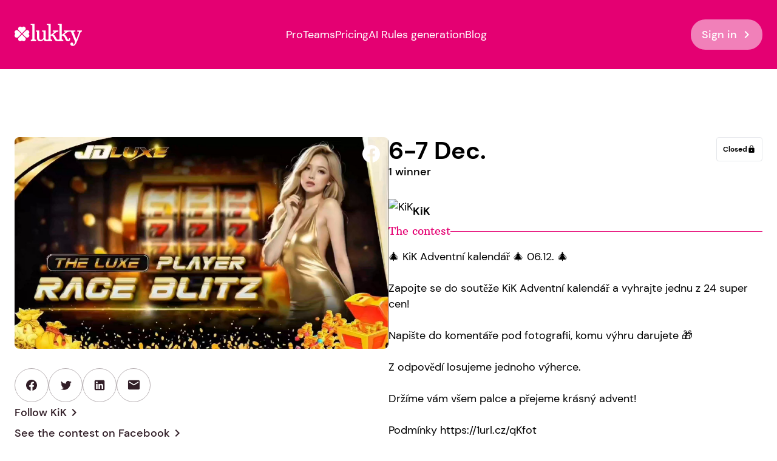

--- FILE ---
content_type: text/css
request_url: https://www.lukky.app/_app/immutable/assets/2.b4485b05.css
body_size: 2655
content:
svg.svelte-qbd276{color:var(--chevron-icon-colour,currentColor);height:var(--chevron-icon-width,20px);width:var(--chevron-icon-width,20px)}svg.svelte-whdbu1{color:var(--clear-icon-color,currentColor);height:var(--clear-icon-width,20px);width:var(--clear-icon-width,20px)}.loading.svelte-1p3nqvd{animation:svelte-1p3nqvd-rotate .75s linear infinite;color:var(--spinner-color,var(--icons-color));height:var(--spinner-height,20px);transform:none;transform-origin:center center;width:var(--spinner-width,20px)}.circle_path.svelte-1p3nqvd{stroke-dasharray:90;stroke-linecap:round}@keyframes svelte-1p3nqvd-rotate{to{transform:rotate(1turn)}}.svelte-select.svelte-apvs86.svelte-apvs86.svelte-apvs86{--borderRadius:var(--border-radius);--clearSelectColor:var(--clear-select-color);--clearSelectWidth:var(--clear-select-width);--disabledBackground:var(--disabled-background);--disabledBorderColor:var(--disabled-border-color);--disabledColor:var(--disabled-color);--disabledPlaceholderColor:var(--disabled-placeholder-color);--disabledPlaceholderOpacity:var(--disabled-placeholder-opacity);--errorBackground:var(--error-background);--errorBorder:var(--error-border);--groupItemPaddingLeft:var(--group-item-padding-left);--groupTitleColor:var(--group-title-color);--groupTitleFontSize:var(--group-title-font-size);--groupTitleFontWeight:var(--group-title-font-weight);--groupTitlePadding:var(--group-title-padding);--groupTitleTextTransform:var(--group-title-text-transform);--indicatorColor:var(--chevron-color);--indicatorHeight:var(--chevron-height);--indicatorWidth:var(--chevron-width);--inputColor:var(--input-color);--inputLeft:var(--input-left);--inputLetterSpacing:var(--input-letter-spacing);--inputMargin:var(--input-margin);--inputPadding:var(--input-padding);--itemActiveBackground:var(--item-active-background);--itemColor:var(--item-color);--itemFirstBorderRadius:var(--item-first-border-radius);--itemHoverBG:var(--item-hover-bg);--itemHoverColor:var(--item-hover-color);--itemIsActiveBG:var(--item-is-active-bg);--itemIsActiveColor:var(--item-is-active-color);--itemIsNotSelectableColor:var(--item-is-not-selectable-color);--itemPadding:var(--item-padding);--listBackground:var(--list-background);--listBorder:var(--list-border);--listBorderRadius:var(--list-border-radius);--listEmptyColor:var(--list-empty-color);--listEmptyPadding:var(--list-empty-padding);--listEmptyTextAlign:var(--list-empty-text-align);--listMaxHeight:var(--list-max-height);--listPosition:var(--list-position);--listShadow:var(--list-shadow);--listZIndex:var(--list-z-index);--multiItemBG:var(--multi-item-bg);--multiItemBorderRadius:var(--multi-item-border-radius);--multiItemDisabledHoverBg:var(--multi-item-disabled-hover-bg);--multiItemDisabledHoverColor:var(--multi-item-disabled-hover-color);--multiItemHeight:var(--multi-item-height);--multiItemMargin:var(--multi-item-margin);--multiItemPadding:var(--multi-item-padding);--multiSelectInputMargin:var(--multi-select-input-margin);--multiSelectInputPadding:var(--multi-select-input-padding);--multiSelectPadding:var(--multi-select-padding);--placeholderColor:var(--placeholder-color);--placeholderOpacity:var(--placeholder-opacity);--selectedItemPadding:var(--selected-item-padding);--spinnerColor:var(--spinner-color);--spinnerHeight:var(--spinner-height);--spinnerWidth:var(--spinner-width);--internal-padding:0 0 0 16px;align-items:stretch;background:var(--background,#fff);border:var(--border,1px solid #d8dbdf);border-radius:var(--border-radius,6px);display:flex;font-size:var(--font-size,16px);margin:var(--margin,0);max-height:var(--max-height);min-height:var(--height,42px);padding:var(--padding,var(--internal-padding));position:relative;width:var(--width,100%)}.svelte-apvs86.svelte-apvs86.svelte-apvs86{box-sizing:var(--box-sizing,border-box)}.svelte-select.svelte-apvs86.svelte-apvs86.svelte-apvs86:hover{border:var(--border-hover,1px solid #b2b8bf)}.value-container.svelte-apvs86.svelte-apvs86.svelte-apvs86{align-items:center;align-self:stretch;display:flex;flex:1 1 0%;flex-wrap:wrap;gap:5px 10px;overflow:var(--value-container-overflow,hidden);padding:var(--value-container-padding,5px 0);position:relative}.indicators.svelte-apvs86.svelte-apvs86.svelte-apvs86,.prepend.svelte-apvs86.svelte-apvs86.svelte-apvs86{align-items:center;display:flex;flex-shrink:0}.indicators.svelte-apvs86.svelte-apvs86.svelte-apvs86{bottom:var(--indicators-bottom);position:var(--indicators-position);right:var(--indicators-right);top:var(--indicators-top)}input.svelte-apvs86.svelte-apvs86.svelte-apvs86{background:transparent;border:none;bottom:0;color:var(--input-color,var(--item-color));cursor:default;font-size:var(--font-size,16px);left:0;letter-spacing:var(--input-letter-spacing,inherit);margin:var(--input-margin,0);min-width:10px;padding:var(--input-padding,0);position:absolute;right:0;top:0}.svelte-apvs86:not(.multi)>.value-container.svelte-apvs86>input.svelte-apvs86{height:100%;width:100%}input.svelte-apvs86.svelte-apvs86.svelte-apvs86::-moz-placeholder{color:var(--placeholder-color,#78848f);opacity:var(--placeholder-opacity,1)}input.svelte-apvs86.svelte-apvs86.svelte-apvs86::placeholder{color:var(--placeholder-color,#78848f);opacity:var(--placeholder-opacity,1)}input.svelte-apvs86.svelte-apvs86.svelte-apvs86:focus{outline:none}.svelte-select.focused.svelte-apvs86.svelte-apvs86.svelte-apvs86{border:var(--border-focused,1px solid #006fe8);border-radius:var(--border-radius-focused,var(--border-radius,6px))}.disabled.svelte-apvs86.svelte-apvs86.svelte-apvs86{background:var(--disabled-background,#ebedef);border-color:var(--disabled-border-color,#ebedef);color:var(--disabled-color,#c1c6cc)}.disabled.svelte-apvs86 input.svelte-apvs86.svelte-apvs86::-moz-placeholder{color:var(--disabled-placeholder-color,#c1c6cc);opacity:var(--disabled-placeholder-opacity,1)}.disabled.svelte-apvs86 input.svelte-apvs86.svelte-apvs86::placeholder{color:var(--disabled-placeholder-color,#c1c6cc);opacity:var(--disabled-placeholder-opacity,1)}.selected-item.svelte-apvs86.svelte-apvs86.svelte-apvs86{color:var(--selected-item-color,inherit);font-size:var(--font-size,16px);overflow:var(--selected-item-overflow,hidden);padding:var(--selected-item-padding,0 20px 0 0);position:relative;text-overflow:ellipsis;white-space:nowrap}.multi.svelte-apvs86 .selected-item.svelte-apvs86.svelte-apvs86{height:var(--height,42px);line-height:var(--height,42px);position:absolute}.selected-item.svelte-apvs86.svelte-apvs86.svelte-apvs86:focus{outline:none}.hide-selected-item.svelte-apvs86.svelte-apvs86.svelte-apvs86{opacity:0}.icon.svelte-apvs86.svelte-apvs86.svelte-apvs86{align-items:center;display:flex;justify-content:center}.clear-select.svelte-apvs86.svelte-apvs86.svelte-apvs86{all:unset;align-items:center;color:var(--clear-select-color,var(--icons-color));display:flex;flex-shrink:0;height:var(--clear-select-height,100%);justify-content:center;margin:var(--clear-select-margin,0);pointer-events:all;width:var(--clear-select-width,40px)}.clear-select.svelte-apvs86.svelte-apvs86.svelte-apvs86:focus{outline:var(--clear-select-focus-outline,1px solid #006fe8)}.loading.svelte-apvs86.svelte-apvs86.svelte-apvs86{color:var(--loading-color,var(--icons-color));flex-shrink:0;height:var(--loading-height);margin:var(--loading--margin,0);width:var(--loading-width,40px)}.chevron.svelte-apvs86.svelte-apvs86.svelte-apvs86{background:var(--chevron-background,transparent);border:var(--chevron-border,0 0 0 1px solid #d8dbdf);color:var(--chevron-color,var(--icons-color));flex-shrink:0;height:var(--chevron-height,40px);pointer-events:var(--chevron-pointer-events,none);width:var(--chevron-width,40px)}.multi.svelte-apvs86.svelte-apvs86.svelte-apvs86{padding:var(--multi-select-padding,var(--internal-padding))}.multi.svelte-apvs86 input.svelte-apvs86.svelte-apvs86{flex:1 1 40px;margin:var(--multi-select-input-margin,5px 0);padding:var(--multi-select-input-padding,0);position:relative}.svelte-select.error.svelte-apvs86.svelte-apvs86.svelte-apvs86{background:var(--error-background,#fff);border:var(--error-border,1px solid #ff2d55)}.a11y-text.svelte-apvs86.svelte-apvs86.svelte-apvs86{clip:rect(1px,1px,1px,1px);border:0;height:1px;overflow:hidden;padding:0;position:absolute;white-space:nowrap;width:1px;z-index:9999}.multi-item.svelte-apvs86.svelte-apvs86.svelte-apvs86{background:var(--multi-item-bg,#ebedef);border-radius:var(--multi-item-border-radius,4px);color:var(--multi-item-color,var(--item-color));cursor:default;display:flex;gap:var(--multi-item-gap,4px);height:var(--multi-item-height,25px);line-height:var(--multi-item-height,25px);margin:var(--multi-item-margin,0);max-width:var(--multi-max-width,none);outline:var(--multi-item-outline,1px solid #ddd);outline-offset:-1px;overflow:hidden;padding:var(--multi-item-padding,0 5px)}.multi-item.disabled.svelte-apvs86.svelte-apvs86.svelte-apvs86:hover{background:var(--multi-item-disabled-hover-bg,#ebedef);color:var(--multi-item-disabled-hover-color,#c1c6cc)}.multi-item-text.svelte-apvs86.svelte-apvs86.svelte-apvs86{overflow:hidden;text-overflow:ellipsis;white-space:nowrap}.multi-item-clear.svelte-apvs86.svelte-apvs86.svelte-apvs86{--clear-icon-color:var(--multi-item-clear-icon-color,#000);align-items:center;display:flex;justify-content:center}.multi-item.active.svelte-apvs86.svelte-apvs86.svelte-apvs86{outline:var(--multi-item-active-outline,1px solid #006fe8)}.svelte-select-list.svelte-apvs86.svelte-apvs86.svelte-apvs86{background:var(--list-background,#fff);border:var(--list-border);border-radius:var(--list-border-radius,4px);box-shadow:var(--list-shadow,0 2px 3px 0 rgba(44,62,80,.24));max-height:var(--list-max-height,252px);overflow-y:auto;position:var(--list-position,absolute);z-index:var(--list-z-index,2)}.prefloat.svelte-apvs86.svelte-apvs86.svelte-apvs86{opacity:0;pointer-events:none}.list-group-title.svelte-apvs86.svelte-apvs86.svelte-apvs86{color:var(--group-title-color,#8f8f8f);cursor:default;font-size:var(--group-title-font-size,16px);font-weight:var(--group-title-font-weight,600);height:var(--height,42px);line-height:var(--height,42px);overflow-x:hidden;padding:var(--group-title-padding,0 20px);text-overflow:ellipsis;text-transform:var(--group-title-text-transform,uppercase);white-space:nowrap}.empty.svelte-apvs86.svelte-apvs86.svelte-apvs86{color:var(--list-empty-color,#78848f);padding:var(--list-empty-padding,20px 0);text-align:var(--list-empty-text-align,center)}.item.svelte-apvs86.svelte-apvs86.svelte-apvs86{align-items:center;color:var(--item-color,inherit);cursor:default;height:var(--item-height,var(--height,42px));line-height:var(--item-line-height,var(--height,42px));overflow:hidden;padding:var(--item-padding,0 20px);text-overflow:ellipsis;transition:var(--item-transition,all .2s);white-space:nowrap;width:100%}.item.group-item.svelte-apvs86.svelte-apvs86.svelte-apvs86{padding-left:var(--group-item-padding-left,40px)}.item.svelte-apvs86.svelte-apvs86.svelte-apvs86:active{background:var(--item-active-background,#b9daff)}.item.active.svelte-apvs86.svelte-apvs86.svelte-apvs86{background:var(--item-is-active-bg,#007aff);color:var(--item-is-active-color,#fff)}.item.first.svelte-apvs86.svelte-apvs86.svelte-apvs86{border-radius:var(--item-first-border-radius,4px 4px 0 0)}.item.hover.svelte-apvs86.svelte-apvs86.svelte-apvs86:not(.active){background:var(--item-hover-bg,#e7f2ff);color:var(--item-hover-color,inherit)}.item.active.item.not-selectable.svelte-apvs86.svelte-apvs86.svelte-apvs86,.item.hover.item.not-selectable.svelte-apvs86.svelte-apvs86.svelte-apvs86,.item.not-selectable.svelte-apvs86.svelte-apvs86.svelte-apvs86,.item.not-selectable.svelte-apvs86.svelte-apvs86.svelte-apvs86:active{background:transparent;color:var(--item-is-not-selectable-color,#999)}.required.svelte-apvs86.svelte-apvs86.svelte-apvs86{bottom:0;left:0;opacity:0;position:absolute;right:0;top:0;z-index:-1}


--- FILE ---
content_type: text/javascript
request_url: https://www.lukky.app/_app/immutable/chunks/models.f57464e1.js
body_size: -172
content:
var r=(a=>(a.Instagram="instagram",a.SInstagram="s_instagram",a.Twitter="twitter",a.Facebook="facebook",a))(r||{}),n=(a=>(a.Pending="pending",a.Published="published",a.Drawing="drawing",a.Demo="demo",a.Drawn="drawn",a.DrawFailed="draw_failed",a.Importing="importing",a.Closed="closed",a))(n||{}),i=(a=>(a.WinnersCount="winnersCount",a.EndDate="endDate",a.TemplateImage="templateImage",a))(i||{}),d=(a=>(a.Publication="publication",a.Account="account",a))(d||{});export{n as C,r as S,d as T,i as a};


--- FILE ---
content_type: image/svg+xml
request_url: https://www.lukky.app/svg/facebook.svg
body_size: 166
content:
<svg width="24" height="24" viewBox="0 0 24 24" fill="none" xmlns="http://www.w3.org/2000/svg">
<path d="M12.008 3.01603C10.7803 3.01603 9.61648 3.25646 8.51639 3.75334C7.4163 4.18611 6.44376 4.84328 5.63065 5.66073C4.81754 6.47818 4.17981 7.43989 3.70151 8.52983C3.23915 9.6358 3 10.8059 3 12.0721C3 13.2102 3.20726 14.268 3.5899 15.2618C3.97254 16.2876 4.51461 17.2012 5.18423 17.9866C5.85385 18.772 6.66696 19.4132 7.57573 19.9421C8.50044 20.4711 9.50487 20.8237 10.5731 21V14.6848H8.30912V12.0721H10.5731V10.0846C10.5731 8.94657 10.8919 8.09706 11.4978 7.47195C12.1036 6.86287 12.9486 6.55833 13.969 6.55833C14.4632 6.55833 14.9256 6.59038 15.3401 6.63847C15.7547 6.70258 15.9779 6.71861 15.9779 6.71861V8.94657H14.8459C14.2879 8.94657 13.9212 9.09083 13.7139 9.37934C13.5066 9.66785 13.4269 9.98842 13.4269 10.3411V12.0401H15.8981L15.4836 14.6527H13.395V20.9519C14.4792 20.7756 15.4677 20.423 16.3924 19.9261C17.3171 19.3972 18.1143 18.756 18.8158 17.9706C19.4854 17.1852 20.0434 16.2716 20.4101 15.2458C20.7927 14.252 21 13.1621 21 12.0561C21 10.8219 20.7608 9.65183 20.2666 8.54586C19.8043 7.43989 19.1665 6.49421 18.3375 5.67676C17.5244 4.85931 16.5678 4.21817 15.4836 3.73731C14.3835 3.24043 13.2197 3 11.992 3L12.008 3.01603Z" fill="#311E27"/>
</svg>


--- FILE ---
content_type: text/javascript
request_url: https://www.lukky.app/_app/immutable/chunks/DownloadButton.088c0059.js
body_size: 4548
content:
import{S as dt,i as ht,s as _t,y as X,z as tt,A as et,g as rt,d as ot,B as st,J as $t,k as E,_ as i,a as Y,q as z,l as w,m as n,$ as c,h as a,c as J,r as N,n as t,b as at,D as s,u as gt,E as Et}from"./index.0196e4be.js";import{t as mt}from"./index.6a571525.js";import{L as Ct}from"./Button.9548278e.js";import{W as wt}from"./WhiteButton.3b673e7b.js";function yt(h){let e,r,o,l,p,_,g,$=h[0]("appstore_download")+"",v,f,d,u;return{c(){e=E("div"),r=i("svg"),o=i("path"),l=i("path"),p=Y(),_=E("div"),g=E("p"),v=z($),f=Y(),d=E("p"),u=z("App Store"),this.h()},l(m){e=w(m,"DIV",{class:!0});var x=n(e);r=c(x,"svg",{width:!0,height:!0,viewBox:!0,fill:!0,xmlns:!0,class:!0,preserveAspectRatio:!0});var b=n(r);o=c(b,"path",{d:!0,fill:!0}),n(o).forEach(a),l=c(b,"path",{d:!0,fill:!0}),n(l).forEach(a),b.forEach(a),p=J(x),_=w(x,"DIV",{});var L=n(_);g=w(L,"P",{class:!0});var G=n(g);v=N(G,$),G.forEach(a),f=J(L),d=w(L,"P",{class:!0});var D=n(d);u=N(D,"App Store"),D.forEach(a),L.forEach(a),x.forEach(a),this.h()},h(){t(o,"d","M25.3284 20.7085C25.3468 19.252 25.7263 17.8239 26.4316 16.5571C27.1369 15.2903 28.145 14.2259 29.3621 13.463C28.5889 12.3372 27.5688 11.4107 26.3829 10.7571C25.197 10.1035 23.878 9.74078 22.5305 9.6978C19.6562 9.39022 16.8696 11.4513 15.4049 11.4513C13.9118 11.4513 11.6567 9.72834 9.22827 9.77927C7.65749 9.83101 6.12665 10.2967 4.78489 11.1309C3.44313 11.9651 2.33622 13.1395 1.57201 14.5395C-1.73841 20.3826 0.730862 28.97 3.90196 33.6931C5.48853 36.0059 7.34277 38.5893 9.76901 38.4977C12.1432 38.3973 13.03 36.9542 15.8958 36.9542C18.7351 36.9542 19.5671 38.4977 22.0425 38.4394C24.5902 38.3973 26.1953 36.1164 27.7262 33.7817C28.8662 32.1338 29.7433 30.3124 30.3253 28.3852C28.8452 27.747 27.5821 26.6787 26.6935 25.3136C25.8049 23.9484 25.3302 22.3468 25.3284 20.7085Z"),t(o,"fill","white"),t(l,"d","M20.6528 6.59124C22.0419 4.89122 22.7262 2.70613 22.5605 0.5C20.4383 0.727239 18.478 1.76127 17.0701 3.39607C16.3818 4.19471 15.8546 5.12383 15.5187 6.13031C15.1828 7.13679 15.0447 8.2009 15.1125 9.2618C16.1739 9.27294 17.2241 9.03839 18.1838 8.5758C19.1434 8.11322 19.9876 7.43466 20.6528 6.59124Z"),t(l,"fill","white"),t(r,"width","31"),t(r,"height","39"),t(r,"viewBox","0 0 31 39"),t(r,"fill","none"),t(r,"xmlns","http://www.w3.org/2000/svg"),t(r,"class","flex-grow-0 flex-shrink-0 w-[31px] h-[39px]"),t(r,"preserveAspectRatio","xMidYMid meet"),t(g,"class","text-sm"),t(d,"class","text-3xl font-bold"),t(e,"class","flex items-center gap-3 px-7 py-4 rounded-5xl bg-black hover:bg-black-70")},m(m,x){at(m,e,x),s(e,r),s(r,o),s(r,l),s(e,p),s(e,_),s(_,g),s(g,v),s(_,f),s(_,d),s(d,u)},p(m,x){x&1&&$!==($=m[0]("appstore_download")+"")&&gt(v,$)},d(m){m&&a(e)}}}function kt(h){let e,r;return e=new Ct({props:{name:"app-store",href:"https://apps.apple.com/fr/app/lukky-tirage-au-sort-insta/id1467646249?l=en",target:"_blank",$$slots:{default:[yt]},$$scope:{ctx:h}}}),{c(){X(e.$$.fragment)},l(o){tt(e.$$.fragment,o)},m(o,l){et(e,o,l),r=!0},p(o,[l]){const p={};l&3&&(p.$$scope={dirty:l,ctx:o}),e.$set(p)},i(o){r||(rt(e.$$.fragment,o),r=!0)},o(o){ot(e.$$.fragment,o),r=!1},d(o){st(e,o)}}}function Lt(h,e,r){let o;return $t(h,mt,l=>r(0,o=l)),[o]}class bt extends dt{constructor(e){super(),ht(this,e,Lt,kt,_t,{})}}function Ft(h){let e,r,o,l,p,_,g,$,v,f,d,u,m,x,b,L,G,D,y,j,B,k,H,S,C,K,Z,I,P,R,pt,A,O,Q=h[0]("playstore_download")+"",lt,it,q,ct;return{c(){e=E("div"),r=i("svg"),o=i("path"),l=i("path"),p=i("path"),_=i("path"),g=i("path"),$=i("path"),v=i("path"),f=i("path"),d=i("defs"),u=i("linearGradient"),m=i("stop"),x=i("stop"),b=i("stop"),L=i("stop"),G=i("stop"),D=i("stop"),y=i("linearGradient"),j=i("stop"),B=i("stop"),k=i("linearGradient"),H=i("stop"),S=i("stop"),C=i("linearGradient"),K=i("stop"),Z=i("stop"),I=i("stop"),P=i("stop"),R=i("stop"),pt=Y(),A=E("div"),O=E("p"),lt=z(Q),it=Y(),q=E("p"),ct=z("Google Play"),this.h()},l(U){e=w(U,"DIV",{class:!0});var M=n(e);r=c(M,"svg",{width:!0,height:!0,viewBox:!0,fill:!0,xmlns:!0,class:!0,preserveAspectRatio:!0});var F=n(r);o=c(F,"path",{d:!0,fill:!0}),n(o).forEach(a),l=c(F,"path",{d:!0,fill:!0}),n(l).forEach(a),p=c(F,"path",{d:!0,fill:!0}),n(p).forEach(a),_=c(F,"path",{d:!0,fill:!0}),n(_).forEach(a),g=c(F,"path",{opacity:!0,d:!0,fill:!0}),n(g).forEach(a),$=c(F,"path",{opacity:!0,d:!0,fill:!0}),n($).forEach(a),v=c(F,"path",{opacity:!0,d:!0,fill:!0}),n(v).forEach(a),f=c(F,"path",{opacity:!0,d:!0,fill:!0}),n(f).forEach(a),d=c(F,"defs",{});var T=n(d);u=c(T,"linearGradient",{id:!0,x1:!0,y1:!0,x2:!0,y2:!0,gradientUnits:!0});var V=n(u);m=c(V,"stop",{"stop-color":!0}),n(m).forEach(a),x=c(V,"stop",{offset:!0,"stop-color":!0}),n(x).forEach(a),b=c(V,"stop",{offset:!0,"stop-color":!0}),n(b).forEach(a),L=c(V,"stop",{offset:!0,"stop-color":!0}),n(L).forEach(a),G=c(V,"stop",{offset:!0,"stop-color":!0}),n(G).forEach(a),D=c(V,"stop",{offset:!0,"stop-color":!0}),n(D).forEach(a),V.forEach(a),y=c(T,"linearGradient",{id:!0,x1:!0,y1:!0,x2:!0,y2:!0,gradientUnits:!0});var ft=n(y);j=c(ft,"stop",{"stop-color":!0}),n(j).forEach(a),B=c(ft,"stop",{offset:!0,"stop-color":!0}),n(B).forEach(a),ft.forEach(a),k=c(T,"linearGradient",{id:!0,x1:!0,y1:!0,x2:!0,y2:!0,gradientUnits:!0});var ut=n(k);H=c(ut,"stop",{"stop-color":!0}),n(H).forEach(a),S=c(ut,"stop",{offset:!0,"stop-color":!0}),n(S).forEach(a),ut.forEach(a),C=c(T,"linearGradient",{id:!0,x1:!0,y1:!0,x2:!0,y2:!0,gradientUnits:!0});var W=n(C);K=c(W,"stop",{"stop-color":!0}),n(K).forEach(a),Z=c(W,"stop",{offset:!0,"stop-color":!0}),n(Z).forEach(a),I=c(W,"stop",{offset:!0,"stop-color":!0}),n(I).forEach(a),P=c(W,"stop",{offset:!0,"stop-color":!0}),n(P).forEach(a),R=c(W,"stop",{offset:!0,"stop-color":!0}),n(R).forEach(a),W.forEach(a),T.forEach(a),F.forEach(a),pt=J(M),A=w(M,"DIV",{});var nt=n(A);O=w(nt,"P",{class:!0});var vt=n(O);lt=N(vt,Q),vt.forEach(a),it=J(nt),q=w(nt,"P",{class:!0});var xt=n(q);ct=N(xt,"Google Play"),xt.forEach(a),nt.forEach(a),M.forEach(a),this.h()},h(){t(o,"d","M0.795795 0.689073C0.237295 1.35915 -0.0451403 2.21672 0.00588092 3.08754V40.9172C-0.0422533 41.7877 0.239842 42.6442 0.795795 43.3157L0.925054 43.445L22.1091 22.2465V21.7439L0.925054 0.559814L0.795795 0.689073Z"),t(o,"fill","url(#paint0_linear_549_6099)"),t(l,"d","M29.175 29.3132L22.1089 22.2471V21.7444L29.175 14.6926L29.333 14.7788L37.7061 19.5326C40.1046 20.8827 40.1046 23.1088 37.7061 24.4732L29.333 29.2271L29.175 29.3132Z"),t(l,"fill","url(#paint1_linear_549_6099)"),t(p,"d","M29.3331 29.2264L22.1521 22.0454L0.795654 43.3156C1.28792 43.7204 1.90079 43.9499 2.5378 43.9681C3.17482 43.9863 3.79979 43.7921 4.31436 43.4162L29.29 29.2264"),t(p,"fill","url(#paint2_linear_549_6099)"),t(_,"d","M29.3331 14.7785L4.31436 0.574384C3.80532 0.183019 3.17619 -0.0194779 2.53443 0.00147749C1.89267 0.0224329 1.27809 0.265541 0.795654 0.68928L22.109 22.0026L29.3331 14.7785Z"),t(_,"fill","url(#paint3_linear_549_6099)"),t(g,"opacity","0.1"),t(g,"d","M29.175 29.0688L4.31424 43.1724C3.81833 43.5419 3.21641 43.7415 2.59797 43.7415C1.97953 43.7415 1.37761 43.5419 0.8817 43.1724L0.752441 43.3017L0.8817 43.4309C1.37761 43.8004 1.97953 44 2.59797 44C3.21641 44 3.81833 43.8004 4.31424 43.4309L29.2899 29.2412L29.175 29.0688Z"),t(g,"fill","black"),t($,"opacity","0.07"),t($,"d","M0.795611 43.0859C0.238729 42.4093 -0.0432512 41.548 0.00569706 40.6731V40.9173C-0.0424371 41.7877 0.239658 42.6442 0.795611 43.3157L0.92487 43.1865L0.795611 43.0859Z"),t($,"fill","black"),t(v,"opacity","0.07"),t(v,"d","M37.7064 24.2145L29.1753 29.0689L29.3333 29.2269L37.7064 24.4156C38.1975 24.1996 38.6225 23.8571 38.9379 23.4231C39.2533 22.9891 39.4478 22.4791 39.5016 21.9453C39.4036 22.4388 39.1898 22.9018 38.8776 23.2964C38.5655 23.6909 38.164 24.0056 37.7064 24.2145Z"),t(v,"fill","black"),t(f,"opacity","0.3"),t(f,"d","M4.314 0.832705L37.7058 19.7763C38.159 19.98 38.5578 20.2878 38.8697 20.6746C39.1817 21.0614 39.398 21.5163 39.5011 22.0024C39.4502 21.4677 39.2568 20.9564 38.9411 20.5219C38.6253 20.0874 38.1987 19.7456 37.7058 19.5321L4.314 0.574188C1.95861 -0.775848 0.00537109 0.344395 0.00537109 3.08755V3.33171C0.00537109 0.602912 1.95861 -0.531692 4.314 0.832705Z"),t(f,"fill","white"),t(m,"stop-color","#008EFF"),t(x,"offset","0.01"),t(x,"stop-color","#008FFF"),t(b,"offset","0.26"),t(b,"stop-color","#00ACFF"),t(L,"offset","0.51"),t(L,"stop-color","#00C0FF"),t(G,"offset","0.76"),t(G,"stop-color","#00CDFF"),t(D,"offset","1"),t(D,"stop-color","#00D1FF"),t(u,"id","paint0_linear_549_6099"),t(u,"x1","20.2421"),t(u,"y1","2.6854"),t(u,"x2","-8.46773"),t(u,"y2","31.3952"),t(u,"gradientUnits","userSpaceOnUse"),t(j,"stop-color","#FFD800"),t(B,"offset","1"),t(B,"stop-color","#FF8A00"),t(y,"id","paint1_linear_549_6099"),t(y,"x1","37.9933"),t(y,"y1","22.0029"),t(y,"x2","-3.39815"),t(y,"y2","22.0029"),t(y,"gradientUnits","userSpaceOnUse"),t(H,"stop-color","#FF3A44"),t(S,"offset","1"),t(S,"stop-color","#B11162"),t(k,"id","paint2_linear_549_6099"),t(k,"x1","25.4123"),t(k,"y1","25.9232"),t(k,"x2","-13.509"),t(k,"y2","64.8444"),t(k,"gradientUnits","userSpaceOnUse"),t(K,"stop-color","#328E71"),t(Z,"offset","0.07"),t(Z,"stop-color","#2D9571"),t(I,"offset","0.48"),t(I,"stop-color","#15BD74"),t(P,"offset","0.8"),t(P,"stop-color","#06D575"),t(R,"offset","1"),t(R,"stop-color","#00DE76"),t(C,"id","paint3_linear_549_6099"),t(C,"x1","-4.57576"),t(C,"y1","-11.9063"),t(C,"x2","12.8167"),t(C,"y2","5.47185"),t(C,"gradientUnits","userSpaceOnUse"),t(r,"width","40"),t(r,"height","44"),t(r,"viewBox","0 0 40 44"),t(r,"fill","none"),t(r,"xmlns","http://www.w3.org/2000/svg"),t(r,"class","flex-grow-0 flex-shrink-0 w-[39.5px] h-11"),t(r,"preserveAspectRatio","xMidYMid meet"),t(O,"class","text-sm"),t(q,"class","text-3xl font-bold"),t(e,"class","flex items-center gap-3 px-7 py-4 rounded-5xl bg-black hover:bg-black-70")},m(U,M){at(U,e,M),s(e,r),s(r,o),s(r,l),s(r,p),s(r,_),s(r,g),s(r,$),s(r,v),s(r,f),s(r,d),s(d,u),s(u,m),s(u,x),s(u,b),s(u,L),s(u,G),s(u,D),s(d,y),s(y,j),s(y,B),s(d,k),s(k,H),s(k,S),s(d,C),s(C,K),s(C,Z),s(C,I),s(C,P),s(C,R),s(e,pt),s(e,A),s(A,O),s(O,lt),s(A,it),s(A,q),s(q,ct)},p(U,M){M&1&&Q!==(Q=U[0]("playstore_download")+"")&&gt(lt,Q)},d(U){U&&a(e)}}}function Gt(h){let e,r;return e=new Ct({props:{name:"play-store",href:"https://play.google.com/store/apps/details?id=com.trendyweb.lukkyapp&hl=en&gl=FR",target:"_blank",$$slots:{default:[Ft]},$$scope:{ctx:h}}}),{c(){X(e.$$.fragment)},l(o){tt(e.$$.fragment,o)},m(o,l){et(e,o,l),r=!0},p(o,[l]){const p={};l&3&&(p.$$scope={dirty:l,ctx:o}),e.$set(p)},i(o){r||(rt(e.$$.fragment,o),r=!0)},o(o){ot(e.$$.fragment,o),r=!1},d(o){st(e,o)}}}function Dt(h,e,r){let o;return $t(h,mt,l=>r(0,o=l)),[o]}class Mt extends dt{constructor(e){super(),ht(this,e,Dt,Gt,_t,{})}}function At(h){let e,r=h[0]("download_app")+"",o;return{c(){e=E("span"),o=z(r),this.h()},l(l){e=w(l,"SPAN",{slot:!0});var p=n(e);o=N(p,r),p.forEach(a),this.h()},h(){t(e,"slot","label")},m(l,p){at(l,e,p),s(e,o)},p(l,p){p&1&&r!==(r=l[0]("download_app")+"")&&gt(o,r)},d(l){l&&a(e)}}}function Ut(h){let e,r;return{c(){e=E("i"),r=z("chevron_right"),this.h()},l(o){e=w(o,"I",{slot:!0,class:!0});var l=n(e);r=N(l,"chevron_right"),l.forEach(a),this.h()},h(){t(e,"slot","icon"),t(e,"class","material-icons")},m(o,l){at(o,e,l),s(e,r)},p:Et,d(o){o&&a(e)}}}function Vt(h){let e,r,o,l,p,_,g,$,v;return o=new wt({props:{name:"download-app",onClick:h[1],$$slots:{icon:[Ut],label:[At]},$$scope:{ctx:h}}}),_=new bt({}),$=new Mt({}),{c(){e=E("div"),r=E("div"),X(o.$$.fragment),l=Y(),p=E("div"),X(_.$$.fragment),g=Y(),X($.$$.fragment),this.h()},l(f){e=w(f,"DIV",{class:!0});var d=n(e);r=w(d,"DIV",{class:!0});var u=n(r);tt(o.$$.fragment,u),u.forEach(a),l=J(d),p=w(d,"DIV",{class:!0});var m=n(p);tt(_.$$.fragment,m),g=J(m),tt($.$$.fragment,m),m.forEach(a),d.forEach(a),this.h()},h(){t(r,"class","desktop:hidden"),t(p,"class","hidden desktop:flex desktop:flex-row desktop:gap-4"),t(e,"class","desktop:flex desktop:flex-row")},m(f,d){at(f,e,d),s(e,r),et(o,r,null),s(e,l),s(e,p),et(_,p,null),s(p,g),et($,p,null),v=!0},p(f,[d]){const u={};d&5&&(u.$$scope={dirty:d,ctx:f}),o.$set(u)},i(f){v||(rt(o.$$.fragment,f),rt(_.$$.fragment,f),rt($.$$.fragment,f),v=!0)},o(f){ot(o.$$.fragment,f),ot(_.$$.fragment,f),ot($.$$.fragment,f),v=!1},d(f){f&&a(e),st(o),st(_),st($)}}}function Bt(h,e,r){let o;return $t(h,mt,p=>r(0,o=p)),[o,()=>window.open("https://link.lukky.app/download","_blank")]}class Rt extends dt{constructor(e){super(),ht(this,e,Bt,Vt,_t,{})}}export{Rt as D};


--- FILE ---
content_type: text/javascript
request_url: https://www.lukky.app/_app/immutable/chunks/index.12d8d85c.js
body_size: 187
content:
var c=Object.defineProperty;var o=(e,t,s)=>t in e?c(e,t,{enumerable:!0,configurable:!0,writable:!0,value:s}):e[t]=s;var i=(e,t,s)=>(o(e,typeof t!="symbol"?t+"":t,s),s);import{a as r}from"./index.c565e120.js";class h{constructor(t){i(this,"fetch");this.apiUrl=t}async fetchContests(t=10,s=0){const a=this.apiUrl+"/contest/public";return await this.fetch(encodeURI(`${a}?limit=${t}&offset=${s}`))}async fetchContest(t){const s=this.apiUrl+"/contest/public";return await this.fetch(encodeURI(`${s}/${t}`))}async fetchContestsForSitemap(t=0,s=25e3){const a=this.apiUrl+"/contest/public/sitemap";return await this.fetch(encodeURI(`${a}?limit=${s}&offset=${t}`))}async fetchContestsCountForSitemap(){const t=this.apiUrl+"/contest/public/sitemap-count";return await this.fetch(encodeURI(`${t}`))}setFetchMethod(t){this.fetch=t}async fetchAmbassadors(t=10,s=0){const a=this.apiUrl+"/ambassador";return await this.fetch(encodeURI(`${a}?limit=${t}&offset=${s}`))}async fetchAmbassador(t){const s=this.apiUrl+"/ambassador";return await this.fetch(encodeURI(`${s}/${t}`))}async fetchAmbassadorContests(t,s=10,a=0){const n=this.apiUrl+"/contest/public";return await this.fetch(encodeURI(`${n}`))}async startDraw(t){const s=this.apiUrl+"/contest-by-link/quick-draw";return await this.fetch(s,{method:"POST",headers:{"Content-Type":"application/json"},body:JSON.stringify({permalink:t,socialNetwork:"s_instagram"})})}async generateRules(t){const s=this.apiUrl+"/contest-by-link/generate-rules";return await this.fetch(s,{method:"POST",headers:{"Content-Type":"application/json"},body:JSON.stringify({mediaDescription:t})})}}const u=new h(r);export{u as A};


--- FILE ---
content_type: text/javascript
request_url: https://www.lukky.app/_app/immutable/chunks/JsonLd.2ae7c33c.js
body_size: 386
content:
import{S as p,i as y,s as b,e as n,a as k,C as S,h as c,c as j,D as C,b as r,E as h,ab as u,ac as _}from"./index.0196e4be.js";function m(s){let i,l;return{c(){i=new u(!1),l=n(),this.h()},l(e){i=_(e,!1),l=n(),this.h()},h(){i.a=l},m(e,t){i.m(s[1],e,t),r(e,l,t)},p(e,t){t&2&&i.p(e[1])},d(e){e&&c(l),e&&i.d()}}}function d(s){let i,l;return{c(){i=new u(!1),l=n(),this.h()},l(e){i=_(e,!1),l=n(),this.h()},h(){i.a=l},m(e,t){i.m(s[1],e,t),r(e,l,t)},p(e,t){t&2&&i.p(e[1])},d(e){e&&c(l),e&&i.d()}}}function J(s){let i,l,e,t=s[2]&&s[0]==="head"&&m(s),o=s[2]&&s[0]==="body"&&d(s);return{c(){t&&t.c(),i=n(),l=k(),o&&o.c(),e=n()},l(a){const f=S("svelte-1rghca7",document.head);t&&t.l(f),i=n(),f.forEach(c),l=j(a),o&&o.l(a),e=n()},m(a,f){t&&t.m(document.head,null),C(document.head,i),r(a,l,f),o&&o.m(a,f),r(a,e,f)},p(a,[f]){a[2]&&a[0]==="head"?t?t.p(a,f):(t=m(a),t.c(),t.m(i.parentNode,i)):t&&(t.d(1),t=null),a[2]&&a[0]==="body"?o?o.p(a,f):(o=d(a),o.c(),o.m(e.parentNode,e)):o&&(o.d(1),o=null)},i:h,o:h,d(a){t&&t.d(a),c(i),a&&c(l),o&&o.d(a),a&&c(e)}}}function N(s){const i=l=>({"@context":"https://schema.org",...l});return Array.isArray(s)?s.map(l=>i(l)):i(s)}function w(s,i,l){let e,t,{output:o="head"}=i,{schema:a={}}=i;return s.$$set=f=>{"output"in f&&l(0,o=f.output),"schema"in f&&l(3,a=f.schema)},s.$$.update=()=>{s.$$.dirty&8&&l(2,e=a&&typeof a=="object"),s.$$.dirty&8&&l(1,t=`<script type="application/ld+json">${JSON.stringify(N(a))}<\/script>`)},[o,t,e,a]}class E extends p{constructor(i){super(),y(this,i,w,J,b,{output:0,schema:3})}}export{E as J};


--- FILE ---
content_type: image/svg+xml
request_url: https://www.lukky.app/svg/linkedin.svg
body_size: -76
content:
<svg width="24" height="24" viewBox="0 0 24 24" fill="none" xmlns="http://www.w3.org/2000/svg">
<path fill-rule="evenodd" clip-rule="evenodd" d="M5.58333 20.25H18.4167C19.4292 20.25 20.25 19.4292 20.25 18.4167V5.58333C20.25 4.57081 19.4292 3.75 18.4167 3.75H5.58333C4.57081 3.75 3.75 4.57081 3.75 5.58333V18.4167C3.75 19.4292 4.57081 20.25 5.58333 20.25Z" fill="#311E27"/>
<path fill-rule="evenodd" clip-rule="evenodd" d="M17.9596 17.9587H15.5111V13.7883C15.5111 12.6449 15.0767 12.0059 14.1717 12.0059C13.1872 12.0059 12.6728 12.6709 12.6728 13.7883V17.9587H10.3131V10.0142H12.6728V11.0843C12.6728 11.0843 13.3823 9.7715 15.0681 9.7715C16.7532 9.7715 17.9596 10.8005 17.9596 12.9287V17.9587ZM7.49803 8.97395C6.69427 8.97395 6.04297 8.31754 6.04297 7.50797C6.04297 6.69841 6.69427 6.04199 7.49803 6.04199C8.30178 6.04199 8.9527 6.69841 8.9527 7.50797C8.9527 8.31754 8.30178 8.97395 7.49803 8.97395ZM6.2796 17.9587H8.74012V10.0142H6.2796V17.9587Z" fill="white"/>
</svg>


--- FILE ---
content_type: text/javascript
request_url: https://www.lukky.app/_app/immutable/chunks/WhiteButton.3b673e7b.js
body_size: 262
content:
import{S as p,i as h,s as k,y as C,z as $,A as d,g as i,d as c,B,K as m,M as u,N as g,O as b}from"./index.0196e4be.js";import{B as w}from"./Button.9548278e.js";const S=o=>({}),_=o=>({slot:"label"}),W=o=>({}),f=o=>({slot:"icon"});function q(o){let n;const l=o[2].label,e=m(l,o,o[3],_);return{c(){e&&e.c()},l(t){e&&e.l(t)},m(t,s){e&&e.m(t,s),n=!0},p(t,s){e&&e.p&&(!n||s&8)&&u(e,l,t,t[3],n?b(l,t[3],s,S):g(t[3]),_)},i(t){n||(i(e,t),n=!0)},o(t){c(e,t),n=!1},d(t){e&&e.d(t)}}}function y(o){let n;const l=o[2].icon,e=m(l,o,o[3],f);return{c(){e&&e.c()},l(t){e&&e.l(t)},m(t,s){e&&e.m(t,s),n=!0},p(t,s){e&&e.p&&(!n||s&8)&&u(e,l,t,t[3],n?b(l,t[3],s,W):g(t[3]),f)},i(t){n||(i(e,t),n=!0)},o(t){c(e,t),n=!1},d(t){e&&e.d(t)}}}function z(o){let n,l;return n=new w({props:{name:o[1],onClick:o[0],class:"bg-white hover:bg-yellow text-pink",$$slots:{icon:[y],label:[q]},$$scope:{ctx:o}}}),{c(){C(n.$$.fragment)},l(e){$(n.$$.fragment,e)},m(e,t){d(n,e,t),l=!0},p(e,[t]){const s={};t&2&&(s.name=e[1]),t&1&&(s.onClick=e[0]),t&8&&(s.$$scope={dirty:t,ctx:e}),n.$set(s)},i(e){l||(i(n.$$.fragment,e),l=!0)},o(e){c(n.$$.fragment,e),l=!1},d(e){B(n,e)}}}function A(o,n,l){let{$$slots:e={},$$scope:t}=n,{onClick:s}=n,{name:r}=n;return o.$$set=a=>{"onClick"in a&&l(0,s=a.onClick),"name"in a&&l(1,r=a.name),"$$scope"in a&&l(3,t=a.$$scope)},[s,r,e,t]}class N extends p{constructor(n){super(),h(this,n,A,z,k,{onClick:0,name:1})}}export{N as W};


--- FILE ---
content_type: text/javascript
request_url: https://www.lukky.app/_app/immutable/chunks/index.9153bd01.js
body_size: 66
content:
import{ae as h}from"./index.0196e4be.js";function f(p){const r=p-1;return r*r*r+1}function v(p,{delay:r=0,duration:i=400,easing:s=h}={}){const n=+getComputedStyle(p).opacity;return{delay:r,duration:i,easing:s,css:a=>`opacity: ${a*n}`}}function x(p,{delay:r=0,duration:i=400,easing:s=f,axis:n="y"}={}){const a=getComputedStyle(p),c=+a.opacity,d=n==="y"?"height":"width",$=parseFloat(a[d]),e=n==="y"?["top","bottom"]:["left","right"],o=e.map(t=>`${t[0].toUpperCase()}${t.slice(1)}`),l=parseFloat(a[`padding${o[0]}`]),_=parseFloat(a[`padding${o[1]}`]),y=parseFloat(a[`margin${o[0]}`]),u=parseFloat(a[`margin${o[1]}`]),g=parseFloat(a[`border${o[0]}Width`]),m=parseFloat(a[`border${o[1]}Width`]);return{delay:r,duration:i,easing:s,css:t=>`overflow: hidden;opacity: ${Math.min(t*20,1)*c};${d}: ${t*$}px;padding-${e[0]}: ${t*l}px;padding-${e[1]}: ${t*_}px;margin-${e[0]}: ${t*y}px;margin-${e[1]}: ${t*u}px;border-${e[0]}-width: ${t*g}px;border-${e[1]}-width: ${t*m}px;`}}export{v as f,x as s};


--- FILE ---
content_type: text/javascript
request_url: https://www.lukky.app/_app/immutable/chunks/ContestTimeState.8eb6e8cf.js
body_size: 24384
content:
import{S as ss,i as rs,s as as,k as ue,a as ns,l as de,m as De,c as is,h as J,n as Y,aa as Re,b as Qe,D as se,E as He,G as Ve,a7 as Ge,q as Mt,r as Dt,u as pt,J as tr}from"./index.0196e4be.js";import{C as oe,S as U,T as sr,a as os}from"./models.f57464e1.js";import{t as rr}from"./index.6a571525.js";//! moment.js
//! version : 2.29.4
//! authors : Tim Wood, Iskren Chernev, Moment.js contributors
//! license : MIT
//! momentjs.com
var ls;function l(){return ls.apply(null,arguments)}function ar(e){ls=e}function A(e){return e instanceof Array||Object.prototype.toString.call(e)==="[object Array]"}function fe(e){return e!=null&&Object.prototype.toString.call(e)==="[object Object]"}function k(e,t){return Object.prototype.hasOwnProperty.call(e,t)}function Yt(e){if(Object.getOwnPropertyNames)return Object.getOwnPropertyNames(e).length===0;var t;for(t in e)if(k(e,t))return!1;return!0}function W(e){return e===void 0}function K(e){return typeof e=="number"||Object.prototype.toString.call(e)==="[object Number]"}function xe(e){return e instanceof Date||Object.prototype.toString.call(e)==="[object Date]"}function us(e,t){var s=[],r,a=e.length;for(r=0;r<a;++r)s.push(t(e[r],r));return s}function re(e,t){for(var s in t)k(t,s)&&(e[s]=t[s]);return k(t,"toString")&&(e.toString=t.toString),k(t,"valueOf")&&(e.valueOf=t.valueOf),e}function z(e,t,s,r){return Rs(e,t,s,r,!0).utc()}function nr(){return{empty:!1,unusedTokens:[],unusedInput:[],overflow:-2,charsLeftOver:0,nullInput:!1,invalidEra:null,invalidMonth:null,invalidFormat:!1,userInvalidated:!1,iso:!1,parsedDateParts:[],era:null,meridiem:null,rfc2822:!1,weekdayMismatch:!1}}function m(e){return e._pf==null&&(e._pf=nr()),e._pf}var _t;Array.prototype.some?_t=Array.prototype.some:_t=function(e){var t=Object(this),s=t.length>>>0,r;for(r=0;r<s;r++)if(r in t&&e.call(this,t[r],r,t))return!0;return!1};function Ot(e){if(e._isValid==null){var t=m(e),s=_t.call(t.parsedDateParts,function(a){return a!=null}),r=!isNaN(e._d.getTime())&&t.overflow<0&&!t.empty&&!t.invalidEra&&!t.invalidMonth&&!t.invalidWeekday&&!t.weekdayMismatch&&!t.nullInput&&!t.invalidFormat&&!t.userInvalidated&&(!t.meridiem||t.meridiem&&s);if(e._strict&&(r=r&&t.charsLeftOver===0&&t.unusedTokens.length===0&&t.bigHour===void 0),Object.isFrozen==null||!Object.isFrozen(e))e._isValid=r;else return r}return e._isValid}function Xe(e){var t=z(NaN);return e!=null?re(m(t),e):m(t).userInvalidated=!0,t}var Bt=l.momentProperties=[],ft=!1;function bt(e,t){var s,r,a,n=Bt.length;if(W(t._isAMomentObject)||(e._isAMomentObject=t._isAMomentObject),W(t._i)||(e._i=t._i),W(t._f)||(e._f=t._f),W(t._l)||(e._l=t._l),W(t._strict)||(e._strict=t._strict),W(t._tzm)||(e._tzm=t._tzm),W(t._isUTC)||(e._isUTC=t._isUTC),W(t._offset)||(e._offset=t._offset),W(t._pf)||(e._pf=m(t)),W(t._locale)||(e._locale=t._locale),n>0)for(s=0;s<n;s++)r=Bt[s],a=t[r],W(a)||(e[r]=a);return e}function Ne(e){bt(this,e),this._d=new Date(e._d!=null?e._d.getTime():NaN),this.isValid()||(this._d=new Date(NaN)),ft===!1&&(ft=!0,l.updateOffset(this),ft=!1)}function H(e){return e instanceof Ne||e!=null&&e._isAMomentObject!=null}function ds(e){l.suppressDeprecationWarnings===!1&&typeof console<"u"&&console.warn&&console.warn("Deprecation warning: "+e)}function I(e,t){var s=!0;return re(function(){if(l.deprecationHandler!=null&&l.deprecationHandler(null,e),s){var r=[],a,n,i,u=arguments.length;for(n=0;n<u;n++){if(a="",typeof arguments[n]=="object"){a+=`
[`+n+"] ";for(i in arguments[0])k(arguments[0],i)&&(a+=i+": "+arguments[0][i]+", ");a=a.slice(0,-2)}else a=arguments[n];r.push(a)}ds(e+`
Arguments: `+Array.prototype.slice.call(r).join("")+`
`+new Error().stack),s=!1}return t.apply(this,arguments)},t)}var Jt={};function fs(e,t){l.deprecationHandler!=null&&l.deprecationHandler(e,t),Jt[e]||(ds(t),Jt[e]=!0)}l.suppressDeprecationWarnings=!1;l.deprecationHandler=null;function Z(e){return typeof Function<"u"&&e instanceof Function||Object.prototype.toString.call(e)==="[object Function]"}function ir(e){var t,s;for(s in e)k(e,s)&&(t=e[s],Z(t)?this[s]=t:this["_"+s]=t);this._config=e,this._dayOfMonthOrdinalParseLenient=new RegExp((this._dayOfMonthOrdinalParse.source||this._ordinalParse.source)+"|"+/\d{1,2}/.source)}function yt(e,t){var s=re({},e),r;for(r in t)k(t,r)&&(fe(e[r])&&fe(t[r])?(s[r]={},re(s[r],e[r]),re(s[r],t[r])):t[r]!=null?s[r]=t[r]:delete s[r]);for(r in e)k(e,r)&&!k(t,r)&&fe(e[r])&&(s[r]=re({},s[r]));return s}function Tt(e){e!=null&&this.set(e)}var wt;Object.keys?wt=Object.keys:wt=function(e){var t,s=[];for(t in e)k(e,t)&&s.push(t);return s};var or={sameDay:"[Today at] LT",nextDay:"[Tomorrow at] LT",nextWeek:"dddd [at] LT",lastDay:"[Yesterday at] LT",lastWeek:"[Last] dddd [at] LT",sameElse:"L"};function lr(e,t,s){var r=this._calendar[e]||this._calendar.sameElse;return Z(r)?r.call(t,s):r}function j(e,t,s){var r=""+Math.abs(e),a=t-r.length,n=e>=0;return(n?s?"+":"":"-")+Math.pow(10,Math.max(0,a)).toString().substr(1)+r}var xt=/(\[[^\[]*\])|(\\)?([Hh]mm(ss)?|Mo|MM?M?M?|Do|DDDo|DD?D?D?|ddd?d?|do?|w[o|w]?|W[o|W]?|Qo?|N{1,5}|YYYYYY|YYYYY|YYYY|YY|y{2,4}|yo?|gg(ggg?)?|GG(GGG?)?|e|E|a|A|hh?|HH?|kk?|mm?|ss?|S{1,9}|x|X|zz?|ZZ?|.)/g,Fe=/(\[[^\[]*\])|(\\)?(LTS|LT|LL?L?L?|l{1,4})/g,ht={},ye={};function f(e,t,s,r){var a=r;typeof r=="string"&&(a=function(){return this[r]()}),e&&(ye[e]=a),t&&(ye[t[0]]=function(){return j(a.apply(this,arguments),t[1],t[2])}),s&&(ye[s]=function(){return this.localeData().ordinal(a.apply(this,arguments),e)})}function ur(e){return e.match(/\[[\s\S]/)?e.replace(/^\[|\]$/g,""):e.replace(/\\/g,"")}function dr(e){var t=e.match(xt),s,r;for(s=0,r=t.length;s<r;s++)ye[t[s]]?t[s]=ye[t[s]]:t[s]=ur(t[s]);return function(a){var n="",i;for(i=0;i<r;i++)n+=Z(t[i])?t[i].call(a,e):t[i];return n}}function Ue(e,t){return e.isValid()?(t=hs(t,e.localeData()),ht[t]=ht[t]||dr(t),ht[t](e)):e.localeData().invalidDate()}function hs(e,t){var s=5;function r(a){return t.longDateFormat(a)||a}for(Fe.lastIndex=0;s>=0&&Fe.test(e);)e=e.replace(Fe,r),Fe.lastIndex=0,s-=1;return e}var fr={LTS:"h:mm:ss A",LT:"h:mm A",L:"MM/DD/YYYY",LL:"MMMM D, YYYY",LLL:"MMMM D, YYYY h:mm A",LLLL:"dddd, MMMM D, YYYY h:mm A"};function hr(e){var t=this._longDateFormat[e],s=this._longDateFormat[e.toUpperCase()];return t||!s?t:(this._longDateFormat[e]=s.match(xt).map(function(r){return r==="MMMM"||r==="MM"||r==="DD"||r==="dddd"?r.slice(1):r}).join(""),this._longDateFormat[e])}var cr="Invalid date";function mr(){return this._invalidDate}var _r="%d",yr=/\d{1,2}/;function wr(e){return this._ordinal.replace("%d",e)}var gr={future:"in %s",past:"%s ago",s:"a few seconds",ss:"%d seconds",m:"a minute",mm:"%d minutes",h:"an hour",hh:"%d hours",d:"a day",dd:"%d days",w:"a week",ww:"%d weeks",M:"a month",MM:"%d months",y:"a year",yy:"%d years"};function kr(e,t,s,r){var a=this._relativeTime[s];return Z(a)?a(e,t,s,r):a.replace(/%d/i,e)}function Sr(e,t){var s=this._relativeTime[e>0?"future":"past"];return Z(s)?s(t):s.replace(/%s/i,t)}var pe={};function N(e,t){var s=e.toLowerCase();pe[s]=pe[s+"s"]=pe[t]=e}function L(e){return typeof e=="string"?pe[e]||pe[e.toLowerCase()]:void 0}function Nt(e){var t={},s,r;for(r in e)k(e,r)&&(s=L(r),s&&(t[s]=e[r]));return t}var cs={};function P(e,t){cs[e]=t}function vr(e){var t=[],s;for(s in e)k(e,s)&&t.push({unit:s,priority:cs[s]});return t.sort(function(r,a){return r.priority-a.priority}),t}function $e(e){return e%4===0&&e%100!==0||e%400===0}function C(e){return e<0?Math.ceil(e)||0:Math.floor(e)}function w(e){var t=+e,s=0;return t!==0&&isFinite(t)&&(s=C(t)),s}function ke(e,t){return function(s){return s!=null?(ms(this,e,s),l.updateOffset(this,t),this):je(this,e)}}function je(e,t){return e.isValid()?e._d["get"+(e._isUTC?"UTC":"")+t]():NaN}function ms(e,t,s){e.isValid()&&!isNaN(s)&&(t==="FullYear"&&$e(e.year())&&e.month()===1&&e.date()===29?(s=w(s),e._d["set"+(e._isUTC?"UTC":"")+t](s,e.month(),at(s,e.month()))):e._d["set"+(e._isUTC?"UTC":"")+t](s))}function Mr(e){return e=L(e),Z(this[e])?this[e]():this}function Dr(e,t){if(typeof e=="object"){e=Nt(e);var s=vr(e),r,a=s.length;for(r=0;r<a;r++)this[s[r].unit](e[s[r].unit])}else if(e=L(e),Z(this[e]))return this[e](t);return this}var _s=/\d/,F=/\d\d/,ys=/\d{3}/,Pt=/\d{4}/,Ke=/[+-]?\d{6}/,D=/\d\d?/,ws=/\d\d\d\d?/,gs=/\d\d\d\d\d\d?/,et=/\d{1,3}/,Wt=/\d{1,4}/,tt=/[+-]?\d{1,6}/,Se=/\d+/,st=/[+-]?\d+/,pr=/Z|[+-]\d\d:?\d\d/gi,rt=/Z|[+-]\d\d(?::?\d\d)?/gi,Yr=/[+-]?\d+(\.\d{1,3})?/,Pe=/[0-9]{0,256}['a-z\u00A0-\u05FF\u0700-\uD7FF\uF900-\uFDCF\uFDF0-\uFF07\uFF10-\uFFEF]{1,256}|[\u0600-\u06FF\/]{1,256}(\s*?[\u0600-\u06FF]{1,256}){1,2}/i,ze;ze={};function d(e,t,s){ze[e]=Z(t)?t:function(r,a){return r&&s?s:t}}function Or(e,t){return k(ze,e)?ze[e](t._strict,t._locale):new RegExp(br(e))}function br(e){return R(e.replace("\\","").replace(/\\(\[)|\\(\])|\[([^\]\[]*)\]|\\(.)/g,function(t,s,r,a,n){return s||r||a||n}))}function R(e){return e.replace(/[-\/\\^$*+?.()|[\]{}]/g,"\\$&")}var gt={};function v(e,t){var s,r=t,a;for(typeof e=="string"&&(e=[e]),K(t)&&(r=function(n,i){i[t]=w(n)}),a=e.length,s=0;s<a;s++)gt[e[s]]=r}function We(e,t){v(e,function(s,r,a,n){a._w=a._w||{},t(s,a._w,a,n)})}function Tr(e,t,s){t!=null&&k(gt,e)&&gt[e](t,s._a,s,e)}var x=0,Q=1,G=2,T=3,E=4,X=5,le=6,xr=7,Nr=8;function Pr(e,t){return(e%t+t)%t}var b;Array.prototype.indexOf?b=Array.prototype.indexOf:b=function(e){var t;for(t=0;t<this.length;++t)if(this[t]===e)return t;return-1};function at(e,t){if(isNaN(e)||isNaN(t))return NaN;var s=Pr(t,12);return e+=(t-s)/12,s===1?$e(e)?29:28:31-s%7%2}f("M",["MM",2],"Mo",function(){return this.month()+1});f("MMM",0,0,function(e){return this.localeData().monthsShort(this,e)});f("MMMM",0,0,function(e){return this.localeData().months(this,e)});N("month","M");P("month",8);d("M",D);d("MM",D,F);d("MMM",function(e,t){return t.monthsShortRegex(e)});d("MMMM",function(e,t){return t.monthsRegex(e)});v(["M","MM"],function(e,t){t[Q]=w(e)-1});v(["MMM","MMMM"],function(e,t,s,r){var a=s._locale.monthsParse(e,r,s._strict);a!=null?t[Q]=a:m(s).invalidMonth=e});var Wr="January_February_March_April_May_June_July_August_September_October_November_December".split("_"),ks="Jan_Feb_Mar_Apr_May_Jun_Jul_Aug_Sep_Oct_Nov_Dec".split("_"),Ss=/D[oD]?(\[[^\[\]]*\]|\s)+MMMM?/,Rr=Pe,Fr=Pe;function Cr(e,t){return e?A(this._months)?this._months[e.month()]:this._months[(this._months.isFormat||Ss).test(t)?"format":"standalone"][e.month()]:A(this._months)?this._months:this._months.standalone}function Ir(e,t){return e?A(this._monthsShort)?this._monthsShort[e.month()]:this._monthsShort[Ss.test(t)?"format":"standalone"][e.month()]:A(this._monthsShort)?this._monthsShort:this._monthsShort.standalone}function Lr(e,t,s){var r,a,n,i=e.toLocaleLowerCase();if(!this._monthsParse)for(this._monthsParse=[],this._longMonthsParse=[],this._shortMonthsParse=[],r=0;r<12;++r)n=z([2e3,r]),this._shortMonthsParse[r]=this.monthsShort(n,"").toLocaleLowerCase(),this._longMonthsParse[r]=this.months(n,"").toLocaleLowerCase();return s?t==="MMM"?(a=b.call(this._shortMonthsParse,i),a!==-1?a:null):(a=b.call(this._longMonthsParse,i),a!==-1?a:null):t==="MMM"?(a=b.call(this._shortMonthsParse,i),a!==-1?a:(a=b.call(this._longMonthsParse,i),a!==-1?a:null)):(a=b.call(this._longMonthsParse,i),a!==-1?a:(a=b.call(this._shortMonthsParse,i),a!==-1?a:null))}function Ur(e,t,s){var r,a,n;if(this._monthsParseExact)return Lr.call(this,e,t,s);for(this._monthsParse||(this._monthsParse=[],this._longMonthsParse=[],this._shortMonthsParse=[]),r=0;r<12;r++){if(a=z([2e3,r]),s&&!this._longMonthsParse[r]&&(this._longMonthsParse[r]=new RegExp("^"+this.months(a,"").replace(".","")+"$","i"),this._shortMonthsParse[r]=new RegExp("^"+this.monthsShort(a,"").replace(".","")+"$","i")),!s&&!this._monthsParse[r]&&(n="^"+this.months(a,"")+"|^"+this.monthsShort(a,""),this._monthsParse[r]=new RegExp(n.replace(".",""),"i")),s&&t==="MMMM"&&this._longMonthsParse[r].test(e))return r;if(s&&t==="MMM"&&this._shortMonthsParse[r].test(e))return r;if(!s&&this._monthsParse[r].test(e))return r}}function vs(e,t){var s;if(!e.isValid())return e;if(typeof t=="string"){if(/^\d+$/.test(t))t=w(t);else if(t=e.localeData().monthsParse(t),!K(t))return e}return s=Math.min(e.date(),at(e.year(),t)),e._d["set"+(e._isUTC?"UTC":"")+"Month"](t,s),e}function Ms(e){return e!=null?(vs(this,e),l.updateOffset(this,!0),this):je(this,"Month")}function Er(){return at(this.year(),this.month())}function Ar(e){return this._monthsParseExact?(k(this,"_monthsRegex")||Ds.call(this),e?this._monthsShortStrictRegex:this._monthsShortRegex):(k(this,"_monthsShortRegex")||(this._monthsShortRegex=Rr),this._monthsShortStrictRegex&&e?this._monthsShortStrictRegex:this._monthsShortRegex)}function Hr(e){return this._monthsParseExact?(k(this,"_monthsRegex")||Ds.call(this),e?this._monthsStrictRegex:this._monthsRegex):(k(this,"_monthsRegex")||(this._monthsRegex=Fr),this._monthsStrictRegex&&e?this._monthsStrictRegex:this._monthsRegex)}function Ds(){function e(i,u){return u.length-i.length}var t=[],s=[],r=[],a,n;for(a=0;a<12;a++)n=z([2e3,a]),t.push(this.monthsShort(n,"")),s.push(this.months(n,"")),r.push(this.months(n,"")),r.push(this.monthsShort(n,""));for(t.sort(e),s.sort(e),r.sort(e),a=0;a<12;a++)t[a]=R(t[a]),s[a]=R(s[a]);for(a=0;a<24;a++)r[a]=R(r[a]);this._monthsRegex=new RegExp("^("+r.join("|")+")","i"),this._monthsShortRegex=this._monthsRegex,this._monthsStrictRegex=new RegExp("^("+s.join("|")+")","i"),this._monthsShortStrictRegex=new RegExp("^("+t.join("|")+")","i")}f("Y",0,0,function(){var e=this.year();return e<=9999?j(e,4):"+"+e});f(0,["YY",2],0,function(){return this.year()%100});f(0,["YYYY",4],0,"year");f(0,["YYYYY",5],0,"year");f(0,["YYYYYY",6,!0],0,"year");N("year","y");P("year",1);d("Y",st);d("YY",D,F);d("YYYY",Wt,Pt);d("YYYYY",tt,Ke);d("YYYYYY",tt,Ke);v(["YYYYY","YYYYYY"],x);v("YYYY",function(e,t){t[x]=e.length===2?l.parseTwoDigitYear(e):w(e)});v("YY",function(e,t){t[x]=l.parseTwoDigitYear(e)});v("Y",function(e,t){t[x]=parseInt(e,10)});function Ye(e){return $e(e)?366:365}l.parseTwoDigitYear=function(e){return w(e)+(w(e)>68?1900:2e3)};var ps=ke("FullYear",!0);function Vr(){return $e(this.year())}function Gr(e,t,s,r,a,n,i){var u;return e<100&&e>=0?(u=new Date(e+400,t,s,r,a,n,i),isFinite(u.getFullYear())&&u.setFullYear(e)):u=new Date(e,t,s,r,a,n,i),u}function Oe(e){var t,s;return e<100&&e>=0?(s=Array.prototype.slice.call(arguments),s[0]=e+400,t=new Date(Date.UTC.apply(null,s)),isFinite(t.getUTCFullYear())&&t.setUTCFullYear(e)):t=new Date(Date.UTC.apply(null,arguments)),t}function Ze(e,t,s){var r=7+t-s,a=(7+Oe(e,0,r).getUTCDay()-t)%7;return-a+r-1}function Ys(e,t,s,r,a){var n=(7+s-r)%7,i=Ze(e,r,a),u=1+7*(t-1)+n+i,h,y;return u<=0?(h=e-1,y=Ye(h)+u):u>Ye(e)?(h=e+1,y=u-Ye(e)):(h=e,y=u),{year:h,dayOfYear:y}}function be(e,t,s){var r=Ze(e.year(),t,s),a=Math.floor((e.dayOfYear()-r-1)/7)+1,n,i;return a<1?(i=e.year()-1,n=a+$(i,t,s)):a>$(e.year(),t,s)?(n=a-$(e.year(),t,s),i=e.year()+1):(i=e.year(),n=a),{week:n,year:i}}function $(e,t,s){var r=Ze(e,t,s),a=Ze(e+1,t,s);return(Ye(e)-r+a)/7}f("w",["ww",2],"wo","week");f("W",["WW",2],"Wo","isoWeek");N("week","w");N("isoWeek","W");P("week",5);P("isoWeek",5);d("w",D);d("ww",D,F);d("W",D);d("WW",D,F);We(["w","ww","W","WW"],function(e,t,s,r){t[r.substr(0,1)]=w(e)});function jr(e){return be(e,this._week.dow,this._week.doy).week}var zr={dow:0,doy:6};function Zr(){return this._week.dow}function qr(){return this._week.doy}function Br(e){var t=this.localeData().week(this);return e==null?t:this.add((e-t)*7,"d")}function Jr(e){var t=be(this,1,4).week;return e==null?t:this.add((e-t)*7,"d")}f("d",0,"do","day");f("dd",0,0,function(e){return this.localeData().weekdaysMin(this,e)});f("ddd",0,0,function(e){return this.localeData().weekdaysShort(this,e)});f("dddd",0,0,function(e){return this.localeData().weekdays(this,e)});f("e",0,0,"weekday");f("E",0,0,"isoWeekday");N("day","d");N("weekday","e");N("isoWeekday","E");P("day",11);P("weekday",11);P("isoWeekday",11);d("d",D);d("e",D);d("E",D);d("dd",function(e,t){return t.weekdaysMinRegex(e)});d("ddd",function(e,t){return t.weekdaysShortRegex(e)});d("dddd",function(e,t){return t.weekdaysRegex(e)});We(["dd","ddd","dddd"],function(e,t,s,r){var a=s._locale.weekdaysParse(e,r,s._strict);a!=null?t.d=a:m(s).invalidWeekday=e});We(["d","e","E"],function(e,t,s,r){t[r]=w(e)});function Qr(e,t){return typeof e!="string"?e:isNaN(e)?(e=t.weekdaysParse(e),typeof e=="number"?e:null):parseInt(e,10)}function Xr(e,t){return typeof e=="string"?t.weekdaysParse(e)%7||7:isNaN(e)?null:e}function Rt(e,t){return e.slice(t,7).concat(e.slice(0,t))}var $r="Sunday_Monday_Tuesday_Wednesday_Thursday_Friday_Saturday".split("_"),Os="Sun_Mon_Tue_Wed_Thu_Fri_Sat".split("_"),Kr="Su_Mo_Tu_We_Th_Fr_Sa".split("_"),ea=Pe,ta=Pe,sa=Pe;function ra(e,t){var s=A(this._weekdays)?this._weekdays:this._weekdays[e&&e!==!0&&this._weekdays.isFormat.test(t)?"format":"standalone"];return e===!0?Rt(s,this._week.dow):e?s[e.day()]:s}function aa(e){return e===!0?Rt(this._weekdaysShort,this._week.dow):e?this._weekdaysShort[e.day()]:this._weekdaysShort}function na(e){return e===!0?Rt(this._weekdaysMin,this._week.dow):e?this._weekdaysMin[e.day()]:this._weekdaysMin}function ia(e,t,s){var r,a,n,i=e.toLocaleLowerCase();if(!this._weekdaysParse)for(this._weekdaysParse=[],this._shortWeekdaysParse=[],this._minWeekdaysParse=[],r=0;r<7;++r)n=z([2e3,1]).day(r),this._minWeekdaysParse[r]=this.weekdaysMin(n,"").toLocaleLowerCase(),this._shortWeekdaysParse[r]=this.weekdaysShort(n,"").toLocaleLowerCase(),this._weekdaysParse[r]=this.weekdays(n,"").toLocaleLowerCase();return s?t==="dddd"?(a=b.call(this._weekdaysParse,i),a!==-1?a:null):t==="ddd"?(a=b.call(this._shortWeekdaysParse,i),a!==-1?a:null):(a=b.call(this._minWeekdaysParse,i),a!==-1?a:null):t==="dddd"?(a=b.call(this._weekdaysParse,i),a!==-1||(a=b.call(this._shortWeekdaysParse,i),a!==-1)?a:(a=b.call(this._minWeekdaysParse,i),a!==-1?a:null)):t==="ddd"?(a=b.call(this._shortWeekdaysParse,i),a!==-1||(a=b.call(this._weekdaysParse,i),a!==-1)?a:(a=b.call(this._minWeekdaysParse,i),a!==-1?a:null)):(a=b.call(this._minWeekdaysParse,i),a!==-1||(a=b.call(this._weekdaysParse,i),a!==-1)?a:(a=b.call(this._shortWeekdaysParse,i),a!==-1?a:null))}function oa(e,t,s){var r,a,n;if(this._weekdaysParseExact)return ia.call(this,e,t,s);for(this._weekdaysParse||(this._weekdaysParse=[],this._minWeekdaysParse=[],this._shortWeekdaysParse=[],this._fullWeekdaysParse=[]),r=0;r<7;r++){if(a=z([2e3,1]).day(r),s&&!this._fullWeekdaysParse[r]&&(this._fullWeekdaysParse[r]=new RegExp("^"+this.weekdays(a,"").replace(".","\\.?")+"$","i"),this._shortWeekdaysParse[r]=new RegExp("^"+this.weekdaysShort(a,"").replace(".","\\.?")+"$","i"),this._minWeekdaysParse[r]=new RegExp("^"+this.weekdaysMin(a,"").replace(".","\\.?")+"$","i")),this._weekdaysParse[r]||(n="^"+this.weekdays(a,"")+"|^"+this.weekdaysShort(a,"")+"|^"+this.weekdaysMin(a,""),this._weekdaysParse[r]=new RegExp(n.replace(".",""),"i")),s&&t==="dddd"&&this._fullWeekdaysParse[r].test(e))return r;if(s&&t==="ddd"&&this._shortWeekdaysParse[r].test(e))return r;if(s&&t==="dd"&&this._minWeekdaysParse[r].test(e))return r;if(!s&&this._weekdaysParse[r].test(e))return r}}function la(e){if(!this.isValid())return e!=null?this:NaN;var t=this._isUTC?this._d.getUTCDay():this._d.getDay();return e!=null?(e=Qr(e,this.localeData()),this.add(e-t,"d")):t}function ua(e){if(!this.isValid())return e!=null?this:NaN;var t=(this.day()+7-this.localeData()._week.dow)%7;return e==null?t:this.add(e-t,"d")}function da(e){if(!this.isValid())return e!=null?this:NaN;if(e!=null){var t=Xr(e,this.localeData());return this.day(this.day()%7?t:t-7)}else return this.day()||7}function fa(e){return this._weekdaysParseExact?(k(this,"_weekdaysRegex")||Ft.call(this),e?this._weekdaysStrictRegex:this._weekdaysRegex):(k(this,"_weekdaysRegex")||(this._weekdaysRegex=ea),this._weekdaysStrictRegex&&e?this._weekdaysStrictRegex:this._weekdaysRegex)}function ha(e){return this._weekdaysParseExact?(k(this,"_weekdaysRegex")||Ft.call(this),e?this._weekdaysShortStrictRegex:this._weekdaysShortRegex):(k(this,"_weekdaysShortRegex")||(this._weekdaysShortRegex=ta),this._weekdaysShortStrictRegex&&e?this._weekdaysShortStrictRegex:this._weekdaysShortRegex)}function ca(e){return this._weekdaysParseExact?(k(this,"_weekdaysRegex")||Ft.call(this),e?this._weekdaysMinStrictRegex:this._weekdaysMinRegex):(k(this,"_weekdaysMinRegex")||(this._weekdaysMinRegex=sa),this._weekdaysMinStrictRegex&&e?this._weekdaysMinStrictRegex:this._weekdaysMinRegex)}function Ft(){function e(c,_){return _.length-c.length}var t=[],s=[],r=[],a=[],n,i,u,h,y;for(n=0;n<7;n++)i=z([2e3,1]).day(n),u=R(this.weekdaysMin(i,"")),h=R(this.weekdaysShort(i,"")),y=R(this.weekdays(i,"")),t.push(u),s.push(h),r.push(y),a.push(u),a.push(h),a.push(y);t.sort(e),s.sort(e),r.sort(e),a.sort(e),this._weekdaysRegex=new RegExp("^("+a.join("|")+")","i"),this._weekdaysShortRegex=this._weekdaysRegex,this._weekdaysMinRegex=this._weekdaysRegex,this._weekdaysStrictRegex=new RegExp("^("+r.join("|")+")","i"),this._weekdaysShortStrictRegex=new RegExp("^("+s.join("|")+")","i"),this._weekdaysMinStrictRegex=new RegExp("^("+t.join("|")+")","i")}function Ct(){return this.hours()%12||12}function ma(){return this.hours()||24}f("H",["HH",2],0,"hour");f("h",["hh",2],0,Ct);f("k",["kk",2],0,ma);f("hmm",0,0,function(){return""+Ct.apply(this)+j(this.minutes(),2)});f("hmmss",0,0,function(){return""+Ct.apply(this)+j(this.minutes(),2)+j(this.seconds(),2)});f("Hmm",0,0,function(){return""+this.hours()+j(this.minutes(),2)});f("Hmmss",0,0,function(){return""+this.hours()+j(this.minutes(),2)+j(this.seconds(),2)});function bs(e,t){f(e,0,0,function(){return this.localeData().meridiem(this.hours(),this.minutes(),t)})}bs("a",!0);bs("A",!1);N("hour","h");P("hour",13);function Ts(e,t){return t._meridiemParse}d("a",Ts);d("A",Ts);d("H",D);d("h",D);d("k",D);d("HH",D,F);d("hh",D,F);d("kk",D,F);d("hmm",ws);d("hmmss",gs);d("Hmm",ws);d("Hmmss",gs);v(["H","HH"],T);v(["k","kk"],function(e,t,s){var r=w(e);t[T]=r===24?0:r});v(["a","A"],function(e,t,s){s._isPm=s._locale.isPM(e),s._meridiem=e});v(["h","hh"],function(e,t,s){t[T]=w(e),m(s).bigHour=!0});v("hmm",function(e,t,s){var r=e.length-2;t[T]=w(e.substr(0,r)),t[E]=w(e.substr(r)),m(s).bigHour=!0});v("hmmss",function(e,t,s){var r=e.length-4,a=e.length-2;t[T]=w(e.substr(0,r)),t[E]=w(e.substr(r,2)),t[X]=w(e.substr(a)),m(s).bigHour=!0});v("Hmm",function(e,t,s){var r=e.length-2;t[T]=w(e.substr(0,r)),t[E]=w(e.substr(r))});v("Hmmss",function(e,t,s){var r=e.length-4,a=e.length-2;t[T]=w(e.substr(0,r)),t[E]=w(e.substr(r,2)),t[X]=w(e.substr(a))});function _a(e){return(e+"").toLowerCase().charAt(0)==="p"}var ya=/[ap]\.?m?\.?/i,wa=ke("Hours",!0);function ga(e,t,s){return e>11?s?"pm":"PM":s?"am":"AM"}var xs={calendar:or,longDateFormat:fr,invalidDate:cr,ordinal:_r,dayOfMonthOrdinalParse:yr,relativeTime:gr,months:Wr,monthsShort:ks,week:zr,weekdays:$r,weekdaysMin:Kr,weekdaysShort:Os,meridiemParse:ya},p={},ve={},Te;function ka(e,t){var s,r=Math.min(e.length,t.length);for(s=0;s<r;s+=1)if(e[s]!==t[s])return s;return r}function Qt(e){return e&&e.toLowerCase().replace("_","-")}function Sa(e){for(var t=0,s,r,a,n;t<e.length;){for(n=Qt(e[t]).split("-"),s=n.length,r=Qt(e[t+1]),r=r?r.split("-"):null;s>0;){if(a=nt(n.slice(0,s).join("-")),a)return a;if(r&&r.length>=s&&ka(n,r)>=s-1)break;s--}t++}return Te}function va(e){return e.match("^[^/\\\\]*$")!=null}function nt(e){var t=null,s;if(p[e]===void 0&&typeof module<"u"&&module&&module.exports&&va(e))try{t=Te._abbr,s=require,s("./locale/"+e),ne(t)}catch{p[e]=null}return p[e]}function ne(e,t){var s;return e&&(W(t)?s=ee(e):s=It(e,t),s?Te=s:typeof console<"u"&&console.warn&&console.warn("Locale "+e+" not found. Did you forget to load it?")),Te._abbr}function It(e,t){if(t!==null){var s,r=xs;if(t.abbr=e,p[e]!=null)fs("defineLocaleOverride","use moment.updateLocale(localeName, config) to change an existing locale. moment.defineLocale(localeName, config) should only be used for creating a new locale See http://momentjs.com/guides/#/warnings/define-locale/ for more info."),r=p[e]._config;else if(t.parentLocale!=null)if(p[t.parentLocale]!=null)r=p[t.parentLocale]._config;else if(s=nt(t.parentLocale),s!=null)r=s._config;else return ve[t.parentLocale]||(ve[t.parentLocale]=[]),ve[t.parentLocale].push({name:e,config:t}),null;return p[e]=new Tt(yt(r,t)),ve[e]&&ve[e].forEach(function(a){It(a.name,a.config)}),ne(e),p[e]}else return delete p[e],null}function Ma(e,t){if(t!=null){var s,r,a=xs;p[e]!=null&&p[e].parentLocale!=null?p[e].set(yt(p[e]._config,t)):(r=nt(e),r!=null&&(a=r._config),t=yt(a,t),r==null&&(t.abbr=e),s=new Tt(t),s.parentLocale=p[e],p[e]=s),ne(e)}else p[e]!=null&&(p[e].parentLocale!=null?(p[e]=p[e].parentLocale,e===ne()&&ne(e)):p[e]!=null&&delete p[e]);return p[e]}function ee(e){var t;if(e&&e._locale&&e._locale._abbr&&(e=e._locale._abbr),!e)return Te;if(!A(e)){if(t=nt(e),t)return t;e=[e]}return Sa(e)}function Da(){return wt(p)}function Lt(e){var t,s=e._a;return s&&m(e).overflow===-2&&(t=s[Q]<0||s[Q]>11?Q:s[G]<1||s[G]>at(s[x],s[Q])?G:s[T]<0||s[T]>24||s[T]===24&&(s[E]!==0||s[X]!==0||s[le]!==0)?T:s[E]<0||s[E]>59?E:s[X]<0||s[X]>59?X:s[le]<0||s[le]>999?le:-1,m(e)._overflowDayOfYear&&(t<x||t>G)&&(t=G),m(e)._overflowWeeks&&t===-1&&(t=xr),m(e)._overflowWeekday&&t===-1&&(t=Nr),m(e).overflow=t),e}var pa=/^\s*((?:[+-]\d{6}|\d{4})-(?:\d\d-\d\d|W\d\d-\d|W\d\d|\d\d\d|\d\d))(?:(T| )(\d\d(?::\d\d(?::\d\d(?:[.,]\d+)?)?)?)([+-]\d\d(?::?\d\d)?|\s*Z)?)?$/,Ya=/^\s*((?:[+-]\d{6}|\d{4})(?:\d\d\d\d|W\d\d\d|W\d\d|\d\d\d|\d\d|))(?:(T| )(\d\d(?:\d\d(?:\d\d(?:[.,]\d+)?)?)?)([+-]\d\d(?::?\d\d)?|\s*Z)?)?$/,Oa=/Z|[+-]\d\d(?::?\d\d)?/,Ce=[["YYYYYY-MM-DD",/[+-]\d{6}-\d\d-\d\d/],["YYYY-MM-DD",/\d{4}-\d\d-\d\d/],["GGGG-[W]WW-E",/\d{4}-W\d\d-\d/],["GGGG-[W]WW",/\d{4}-W\d\d/,!1],["YYYY-DDD",/\d{4}-\d{3}/],["YYYY-MM",/\d{4}-\d\d/,!1],["YYYYYYMMDD",/[+-]\d{10}/],["YYYYMMDD",/\d{8}/],["GGGG[W]WWE",/\d{4}W\d{3}/],["GGGG[W]WW",/\d{4}W\d{2}/,!1],["YYYYDDD",/\d{7}/],["YYYYMM",/\d{6}/,!1],["YYYY",/\d{4}/,!1]],ct=[["HH:mm:ss.SSSS",/\d\d:\d\d:\d\d\.\d+/],["HH:mm:ss,SSSS",/\d\d:\d\d:\d\d,\d+/],["HH:mm:ss",/\d\d:\d\d:\d\d/],["HH:mm",/\d\d:\d\d/],["HHmmss.SSSS",/\d\d\d\d\d\d\.\d+/],["HHmmss,SSSS",/\d\d\d\d\d\d,\d+/],["HHmmss",/\d\d\d\d\d\d/],["HHmm",/\d\d\d\d/],["HH",/\d\d/]],ba=/^\/?Date\((-?\d+)/i,Ta=/^(?:(Mon|Tue|Wed|Thu|Fri|Sat|Sun),?\s)?(\d{1,2})\s(Jan|Feb|Mar|Apr|May|Jun|Jul|Aug|Sep|Oct|Nov|Dec)\s(\d{2,4})\s(\d\d):(\d\d)(?::(\d\d))?\s(?:(UT|GMT|[ECMP][SD]T)|([Zz])|([+-]\d{4}))$/,xa={UT:0,GMT:0,EDT:-4*60,EST:-5*60,CDT:-5*60,CST:-6*60,MDT:-6*60,MST:-7*60,PDT:-7*60,PST:-8*60};function Ns(e){var t,s,r=e._i,a=pa.exec(r)||Ya.exec(r),n,i,u,h,y=Ce.length,c=ct.length;if(a){for(m(e).iso=!0,t=0,s=y;t<s;t++)if(Ce[t][1].exec(a[1])){i=Ce[t][0],n=Ce[t][2]!==!1;break}if(i==null){e._isValid=!1;return}if(a[3]){for(t=0,s=c;t<s;t++)if(ct[t][1].exec(a[3])){u=(a[2]||" ")+ct[t][0];break}if(u==null){e._isValid=!1;return}}if(!n&&u!=null){e._isValid=!1;return}if(a[4])if(Oa.exec(a[4]))h="Z";else{e._isValid=!1;return}e._f=i+(u||"")+(h||""),Et(e)}else e._isValid=!1}function Na(e,t,s,r,a,n){var i=[Pa(e),ks.indexOf(t),parseInt(s,10),parseInt(r,10),parseInt(a,10)];return n&&i.push(parseInt(n,10)),i}function Pa(e){var t=parseInt(e,10);return t<=49?2e3+t:t<=999?1900+t:t}function Wa(e){return e.replace(/\([^()]*\)|[\n\t]/g," ").replace(/(\s\s+)/g," ").replace(/^\s\s*/,"").replace(/\s\s*$/,"")}function Ra(e,t,s){if(e){var r=Os.indexOf(e),a=new Date(t[0],t[1],t[2]).getDay();if(r!==a)return m(s).weekdayMismatch=!0,s._isValid=!1,!1}return!0}function Fa(e,t,s){if(e)return xa[e];if(t)return 0;var r=parseInt(s,10),a=r%100,n=(r-a)/100;return n*60+a}function Ps(e){var t=Ta.exec(Wa(e._i)),s;if(t){if(s=Na(t[4],t[3],t[2],t[5],t[6],t[7]),!Ra(t[1],s,e))return;e._a=s,e._tzm=Fa(t[8],t[9],t[10]),e._d=Oe.apply(null,e._a),e._d.setUTCMinutes(e._d.getUTCMinutes()-e._tzm),m(e).rfc2822=!0}else e._isValid=!1}function Ca(e){var t=ba.exec(e._i);if(t!==null){e._d=new Date(+t[1]);return}if(Ns(e),e._isValid===!1)delete e._isValid;else return;if(Ps(e),e._isValid===!1)delete e._isValid;else return;e._strict?e._isValid=!1:l.createFromInputFallback(e)}l.createFromInputFallback=I("value provided is not in a recognized RFC2822 or ISO format. moment construction falls back to js Date(), which is not reliable across all browsers and versions. Non RFC2822/ISO date formats are discouraged. Please refer to http://momentjs.com/guides/#/warnings/js-date/ for more info.",function(e){e._d=new Date(e._i+(e._useUTC?" UTC":""))});function me(e,t,s){return e??t??s}function Ia(e){var t=new Date(l.now());return e._useUTC?[t.getUTCFullYear(),t.getUTCMonth(),t.getUTCDate()]:[t.getFullYear(),t.getMonth(),t.getDate()]}function Ut(e){var t,s,r=[],a,n,i;if(!e._d){for(a=Ia(e),e._w&&e._a[G]==null&&e._a[Q]==null&&La(e),e._dayOfYear!=null&&(i=me(e._a[x],a[x]),(e._dayOfYear>Ye(i)||e._dayOfYear===0)&&(m(e)._overflowDayOfYear=!0),s=Oe(i,0,e._dayOfYear),e._a[Q]=s.getUTCMonth(),e._a[G]=s.getUTCDate()),t=0;t<3&&e._a[t]==null;++t)e._a[t]=r[t]=a[t];for(;t<7;t++)e._a[t]=r[t]=e._a[t]==null?t===2?1:0:e._a[t];e._a[T]===24&&e._a[E]===0&&e._a[X]===0&&e._a[le]===0&&(e._nextDay=!0,e._a[T]=0),e._d=(e._useUTC?Oe:Gr).apply(null,r),n=e._useUTC?e._d.getUTCDay():e._d.getDay(),e._tzm!=null&&e._d.setUTCMinutes(e._d.getUTCMinutes()-e._tzm),e._nextDay&&(e._a[T]=24),e._w&&typeof e._w.d<"u"&&e._w.d!==n&&(m(e).weekdayMismatch=!0)}}function La(e){var t,s,r,a,n,i,u,h,y;t=e._w,t.GG!=null||t.W!=null||t.E!=null?(n=1,i=4,s=me(t.GG,e._a[x],be(M(),1,4).year),r=me(t.W,1),a=me(t.E,1),(a<1||a>7)&&(h=!0)):(n=e._locale._week.dow,i=e._locale._week.doy,y=be(M(),n,i),s=me(t.gg,e._a[x],y.year),r=me(t.w,y.week),t.d!=null?(a=t.d,(a<0||a>6)&&(h=!0)):t.e!=null?(a=t.e+n,(t.e<0||t.e>6)&&(h=!0)):a=n),r<1||r>$(s,n,i)?m(e)._overflowWeeks=!0:h!=null?m(e)._overflowWeekday=!0:(u=Ys(s,r,a,n,i),e._a[x]=u.year,e._dayOfYear=u.dayOfYear)}l.ISO_8601=function(){};l.RFC_2822=function(){};function Et(e){if(e._f===l.ISO_8601){Ns(e);return}if(e._f===l.RFC_2822){Ps(e);return}e._a=[],m(e).empty=!0;var t=""+e._i,s,r,a,n,i,u=t.length,h=0,y,c;for(a=hs(e._f,e._locale).match(xt)||[],c=a.length,s=0;s<c;s++)n=a[s],r=(t.match(Or(n,e))||[])[0],r&&(i=t.substr(0,t.indexOf(r)),i.length>0&&m(e).unusedInput.push(i),t=t.slice(t.indexOf(r)+r.length),h+=r.length),ye[n]?(r?m(e).empty=!1:m(e).unusedTokens.push(n),Tr(n,r,e)):e._strict&&!r&&m(e).unusedTokens.push(n);m(e).charsLeftOver=u-h,t.length>0&&m(e).unusedInput.push(t),e._a[T]<=12&&m(e).bigHour===!0&&e._a[T]>0&&(m(e).bigHour=void 0),m(e).parsedDateParts=e._a.slice(0),m(e).meridiem=e._meridiem,e._a[T]=Ua(e._locale,e._a[T],e._meridiem),y=m(e).era,y!==null&&(e._a[x]=e._locale.erasConvertYear(y,e._a[x])),Ut(e),Lt(e)}function Ua(e,t,s){var r;return s==null?t:e.meridiemHour!=null?e.meridiemHour(t,s):(e.isPM!=null&&(r=e.isPM(s),r&&t<12&&(t+=12),!r&&t===12&&(t=0)),t)}function Ea(e){var t,s,r,a,n,i,u=!1,h=e._f.length;if(h===0){m(e).invalidFormat=!0,e._d=new Date(NaN);return}for(a=0;a<h;a++)n=0,i=!1,t=bt({},e),e._useUTC!=null&&(t._useUTC=e._useUTC),t._f=e._f[a],Et(t),Ot(t)&&(i=!0),n+=m(t).charsLeftOver,n+=m(t).unusedTokens.length*10,m(t).score=n,u?n<r&&(r=n,s=t):(r==null||n<r||i)&&(r=n,s=t,i&&(u=!0));re(e,s||t)}function Aa(e){if(!e._d){var t=Nt(e._i),s=t.day===void 0?t.date:t.day;e._a=us([t.year,t.month,s,t.hour,t.minute,t.second,t.millisecond],function(r){return r&&parseInt(r,10)}),Ut(e)}}function Ha(e){var t=new Ne(Lt(Ws(e)));return t._nextDay&&(t.add(1,"d"),t._nextDay=void 0),t}function Ws(e){var t=e._i,s=e._f;return e._locale=e._locale||ee(e._l),t===null||s===void 0&&t===""?Xe({nullInput:!0}):(typeof t=="string"&&(e._i=t=e._locale.preparse(t)),H(t)?new Ne(Lt(t)):(xe(t)?e._d=t:A(s)?Ea(e):s?Et(e):Va(e),Ot(e)||(e._d=null),e))}function Va(e){var t=e._i;W(t)?e._d=new Date(l.now()):xe(t)?e._d=new Date(t.valueOf()):typeof t=="string"?Ca(e):A(t)?(e._a=us(t.slice(0),function(s){return parseInt(s,10)}),Ut(e)):fe(t)?Aa(e):K(t)?e._d=new Date(t):l.createFromInputFallback(e)}function Rs(e,t,s,r,a){var n={};return(t===!0||t===!1)&&(r=t,t=void 0),(s===!0||s===!1)&&(r=s,s=void 0),(fe(e)&&Yt(e)||A(e)&&e.length===0)&&(e=void 0),n._isAMomentObject=!0,n._useUTC=n._isUTC=a,n._l=s,n._i=e,n._f=t,n._strict=r,Ha(n)}function M(e,t,s,r){return Rs(e,t,s,r,!1)}var Ga=I("moment().min is deprecated, use moment.max instead. http://momentjs.com/guides/#/warnings/min-max/",function(){var e=M.apply(null,arguments);return this.isValid()&&e.isValid()?e<this?this:e:Xe()}),ja=I("moment().max is deprecated, use moment.min instead. http://momentjs.com/guides/#/warnings/min-max/",function(){var e=M.apply(null,arguments);return this.isValid()&&e.isValid()?e>this?this:e:Xe()});function Fs(e,t){var s,r;if(t.length===1&&A(t[0])&&(t=t[0]),!t.length)return M();for(s=t[0],r=1;r<t.length;++r)(!t[r].isValid()||t[r][e](s))&&(s=t[r]);return s}function za(){var e=[].slice.call(arguments,0);return Fs("isBefore",e)}function Za(){var e=[].slice.call(arguments,0);return Fs("isAfter",e)}var qa=function(){return Date.now?Date.now():+new Date},Me=["year","quarter","month","week","day","hour","minute","second","millisecond"];function Ba(e){var t,s=!1,r,a=Me.length;for(t in e)if(k(e,t)&&!(b.call(Me,t)!==-1&&(e[t]==null||!isNaN(e[t]))))return!1;for(r=0;r<a;++r)if(e[Me[r]]){if(s)return!1;parseFloat(e[Me[r]])!==w(e[Me[r]])&&(s=!0)}return!0}function Ja(){return this._isValid}function Qa(){return V(NaN)}function it(e){var t=Nt(e),s=t.year||0,r=t.quarter||0,a=t.month||0,n=t.week||t.isoWeek||0,i=t.day||0,u=t.hour||0,h=t.minute||0,y=t.second||0,c=t.millisecond||0;this._isValid=Ba(t),this._milliseconds=+c+y*1e3+h*6e4+u*1e3*60*60,this._days=+i+n*7,this._months=+a+r*3+s*12,this._data={},this._locale=ee(),this._bubble()}function Ee(e){return e instanceof it}function kt(e){return e<0?Math.round(-1*e)*-1:Math.round(e)}function Xa(e,t,s){var r=Math.min(e.length,t.length),a=Math.abs(e.length-t.length),n=0,i;for(i=0;i<r;i++)(s&&e[i]!==t[i]||!s&&w(e[i])!==w(t[i]))&&n++;return n+a}function Cs(e,t){f(e,0,0,function(){var s=this.utcOffset(),r="+";return s<0&&(s=-s,r="-"),r+j(~~(s/60),2)+t+j(~~s%60,2)})}Cs("Z",":");Cs("ZZ","");d("Z",rt);d("ZZ",rt);v(["Z","ZZ"],function(e,t,s){s._useUTC=!0,s._tzm=At(rt,e)});var $a=/([\+\-]|\d\d)/gi;function At(e,t){var s=(t||"").match(e),r,a,n;return s===null?null:(r=s[s.length-1]||[],a=(r+"").match($a)||["-",0,0],n=+(a[1]*60)+w(a[2]),n===0?0:a[0]==="+"?n:-n)}function Ht(e,t){var s,r;return t._isUTC?(s=t.clone(),r=(H(e)||xe(e)?e.valueOf():M(e).valueOf())-s.valueOf(),s._d.setTime(s._d.valueOf()+r),l.updateOffset(s,!1),s):M(e).local()}function St(e){return-Math.round(e._d.getTimezoneOffset())}l.updateOffset=function(){};function Ka(e,t,s){var r=this._offset||0,a;if(!this.isValid())return e!=null?this:NaN;if(e!=null){if(typeof e=="string"){if(e=At(rt,e),e===null)return this}else Math.abs(e)<16&&!s&&(e=e*60);return!this._isUTC&&t&&(a=St(this)),this._offset=e,this._isUTC=!0,a!=null&&this.add(a,"m"),r!==e&&(!t||this._changeInProgress?Us(this,V(e-r,"m"),1,!1):this._changeInProgress||(this._changeInProgress=!0,l.updateOffset(this,!0),this._changeInProgress=null)),this}else return this._isUTC?r:St(this)}function en(e,t){return e!=null?(typeof e!="string"&&(e=-e),this.utcOffset(e,t),this):-this.utcOffset()}function tn(e){return this.utcOffset(0,e)}function sn(e){return this._isUTC&&(this.utcOffset(0,e),this._isUTC=!1,e&&this.subtract(St(this),"m")),this}function rn(){if(this._tzm!=null)this.utcOffset(this._tzm,!1,!0);else if(typeof this._i=="string"){var e=At(pr,this._i);e!=null?this.utcOffset(e):this.utcOffset(0,!0)}return this}function an(e){return this.isValid()?(e=e?M(e).utcOffset():0,(this.utcOffset()-e)%60===0):!1}function nn(){return this.utcOffset()>this.clone().month(0).utcOffset()||this.utcOffset()>this.clone().month(5).utcOffset()}function on(){if(!W(this._isDSTShifted))return this._isDSTShifted;var e={},t;return bt(e,this),e=Ws(e),e._a?(t=e._isUTC?z(e._a):M(e._a),this._isDSTShifted=this.isValid()&&Xa(e._a,t.toArray())>0):this._isDSTShifted=!1,this._isDSTShifted}function ln(){return this.isValid()?!this._isUTC:!1}function un(){return this.isValid()?this._isUTC:!1}function Is(){return this.isValid()?this._isUTC&&this._offset===0:!1}var dn=/^(-|\+)?(?:(\d*)[. ])?(\d+):(\d+)(?::(\d+)(\.\d*)?)?$/,fn=/^(-|\+)?P(?:([-+]?[0-9,.]*)Y)?(?:([-+]?[0-9,.]*)M)?(?:([-+]?[0-9,.]*)W)?(?:([-+]?[0-9,.]*)D)?(?:T(?:([-+]?[0-9,.]*)H)?(?:([-+]?[0-9,.]*)M)?(?:([-+]?[0-9,.]*)S)?)?$/;function V(e,t){var s=e,r=null,a,n,i;return Ee(e)?s={ms:e._milliseconds,d:e._days,M:e._months}:K(e)||!isNaN(+e)?(s={},t?s[t]=+e:s.milliseconds=+e):(r=dn.exec(e))?(a=r[1]==="-"?-1:1,s={y:0,d:w(r[G])*a,h:w(r[T])*a,m:w(r[E])*a,s:w(r[X])*a,ms:w(kt(r[le]*1e3))*a}):(r=fn.exec(e))?(a=r[1]==="-"?-1:1,s={y:ie(r[2],a),M:ie(r[3],a),w:ie(r[4],a),d:ie(r[5],a),h:ie(r[6],a),m:ie(r[7],a),s:ie(r[8],a)}):s==null?s={}:typeof s=="object"&&("from"in s||"to"in s)&&(i=hn(M(s.from),M(s.to)),s={},s.ms=i.milliseconds,s.M=i.months),n=new it(s),Ee(e)&&k(e,"_locale")&&(n._locale=e._locale),Ee(e)&&k(e,"_isValid")&&(n._isValid=e._isValid),n}V.fn=it.prototype;V.invalid=Qa;function ie(e,t){var s=e&&parseFloat(e.replace(",","."));return(isNaN(s)?0:s)*t}function Xt(e,t){var s={};return s.months=t.month()-e.month()+(t.year()-e.year())*12,e.clone().add(s.months,"M").isAfter(t)&&--s.months,s.milliseconds=+t-+e.clone().add(s.months,"M"),s}function hn(e,t){var s;return e.isValid()&&t.isValid()?(t=Ht(t,e),e.isBefore(t)?s=Xt(e,t):(s=Xt(t,e),s.milliseconds=-s.milliseconds,s.months=-s.months),s):{milliseconds:0,months:0}}function Ls(e,t){return function(s,r){var a,n;return r!==null&&!isNaN(+r)&&(fs(t,"moment()."+t+"(period, number) is deprecated. Please use moment()."+t+"(number, period). See http://momentjs.com/guides/#/warnings/add-inverted-param/ for more info."),n=s,s=r,r=n),a=V(s,r),Us(this,a,e),this}}function Us(e,t,s,r){var a=t._milliseconds,n=kt(t._days),i=kt(t._months);e.isValid()&&(r=r??!0,i&&vs(e,je(e,"Month")+i*s),n&&ms(e,"Date",je(e,"Date")+n*s),a&&e._d.setTime(e._d.valueOf()+a*s),r&&l.updateOffset(e,n||i))}var cn=Ls(1,"add"),mn=Ls(-1,"subtract");function Es(e){return typeof e=="string"||e instanceof String}function _n(e){return H(e)||xe(e)||Es(e)||K(e)||wn(e)||yn(e)||e===null||e===void 0}function yn(e){var t=fe(e)&&!Yt(e),s=!1,r=["years","year","y","months","month","M","days","day","d","dates","date","D","hours","hour","h","minutes","minute","m","seconds","second","s","milliseconds","millisecond","ms"],a,n,i=r.length;for(a=0;a<i;a+=1)n=r[a],s=s||k(e,n);return t&&s}function wn(e){var t=A(e),s=!1;return t&&(s=e.filter(function(r){return!K(r)&&Es(e)}).length===0),t&&s}function gn(e){var t=fe(e)&&!Yt(e),s=!1,r=["sameDay","nextDay","lastDay","nextWeek","lastWeek","sameElse"],a,n;for(a=0;a<r.length;a+=1)n=r[a],s=s||k(e,n);return t&&s}function kn(e,t){var s=e.diff(t,"days",!0);return s<-6?"sameElse":s<-1?"lastWeek":s<0?"lastDay":s<1?"sameDay":s<2?"nextDay":s<7?"nextWeek":"sameElse"}function Sn(e,t){arguments.length===1&&(arguments[0]?_n(arguments[0])?(e=arguments[0],t=void 0):gn(arguments[0])&&(t=arguments[0],e=void 0):(e=void 0,t=void 0));var s=e||M(),r=Ht(s,this).startOf("day"),a=l.calendarFormat(this,r)||"sameElse",n=t&&(Z(t[a])?t[a].call(this,s):t[a]);return this.format(n||this.localeData().calendar(a,this,M(s)))}function vn(){return new Ne(this)}function Mn(e,t){var s=H(e)?e:M(e);return this.isValid()&&s.isValid()?(t=L(t)||"millisecond",t==="millisecond"?this.valueOf()>s.valueOf():s.valueOf()<this.clone().startOf(t).valueOf()):!1}function Dn(e,t){var s=H(e)?e:M(e);return this.isValid()&&s.isValid()?(t=L(t)||"millisecond",t==="millisecond"?this.valueOf()<s.valueOf():this.clone().endOf(t).valueOf()<s.valueOf()):!1}function pn(e,t,s,r){var a=H(e)?e:M(e),n=H(t)?t:M(t);return this.isValid()&&a.isValid()&&n.isValid()?(r=r||"()",(r[0]==="("?this.isAfter(a,s):!this.isBefore(a,s))&&(r[1]===")"?this.isBefore(n,s):!this.isAfter(n,s))):!1}function Yn(e,t){var s=H(e)?e:M(e),r;return this.isValid()&&s.isValid()?(t=L(t)||"millisecond",t==="millisecond"?this.valueOf()===s.valueOf():(r=s.valueOf(),this.clone().startOf(t).valueOf()<=r&&r<=this.clone().endOf(t).valueOf())):!1}function On(e,t){return this.isSame(e,t)||this.isAfter(e,t)}function bn(e,t){return this.isSame(e,t)||this.isBefore(e,t)}function Tn(e,t,s){var r,a,n;if(!this.isValid())return NaN;if(r=Ht(e,this),!r.isValid())return NaN;switch(a=(r.utcOffset()-this.utcOffset())*6e4,t=L(t),t){case"year":n=Ae(this,r)/12;break;case"month":n=Ae(this,r);break;case"quarter":n=Ae(this,r)/3;break;case"second":n=(this-r)/1e3;break;case"minute":n=(this-r)/6e4;break;case"hour":n=(this-r)/36e5;break;case"day":n=(this-r-a)/864e5;break;case"week":n=(this-r-a)/6048e5;break;default:n=this-r}return s?n:C(n)}function Ae(e,t){if(e.date()<t.date())return-Ae(t,e);var s=(t.year()-e.year())*12+(t.month()-e.month()),r=e.clone().add(s,"months"),a,n;return t-r<0?(a=e.clone().add(s-1,"months"),n=(t-r)/(r-a)):(a=e.clone().add(s+1,"months"),n=(t-r)/(a-r)),-(s+n)||0}l.defaultFormat="YYYY-MM-DDTHH:mm:ssZ";l.defaultFormatUtc="YYYY-MM-DDTHH:mm:ss[Z]";function xn(){return this.clone().locale("en").format("ddd MMM DD YYYY HH:mm:ss [GMT]ZZ")}function Nn(e){if(!this.isValid())return null;var t=e!==!0,s=t?this.clone().utc():this;return s.year()<0||s.year()>9999?Ue(s,t?"YYYYYY-MM-DD[T]HH:mm:ss.SSS[Z]":"YYYYYY-MM-DD[T]HH:mm:ss.SSSZ"):Z(Date.prototype.toISOString)?t?this.toDate().toISOString():new Date(this.valueOf()+this.utcOffset()*60*1e3).toISOString().replace("Z",Ue(s,"Z")):Ue(s,t?"YYYY-MM-DD[T]HH:mm:ss.SSS[Z]":"YYYY-MM-DD[T]HH:mm:ss.SSSZ")}function Pn(){if(!this.isValid())return"moment.invalid(/* "+this._i+" */)";var e="moment",t="",s,r,a,n;return this.isLocal()||(e=this.utcOffset()===0?"moment.utc":"moment.parseZone",t="Z"),s="["+e+'("]',r=0<=this.year()&&this.year()<=9999?"YYYY":"YYYYYY",a="-MM-DD[T]HH:mm:ss.SSS",n=t+'[")]',this.format(s+r+a+n)}function Wn(e){e||(e=this.isUtc()?l.defaultFormatUtc:l.defaultFormat);var t=Ue(this,e);return this.localeData().postformat(t)}function Rn(e,t){return this.isValid()&&(H(e)&&e.isValid()||M(e).isValid())?V({to:this,from:e}).locale(this.locale()).humanize(!t):this.localeData().invalidDate()}function Fn(e){return this.from(M(),e)}function Cn(e,t){return this.isValid()&&(H(e)&&e.isValid()||M(e).isValid())?V({from:this,to:e}).locale(this.locale()).humanize(!t):this.localeData().invalidDate()}function In(e){return this.to(M(),e)}function As(e){var t;return e===void 0?this._locale._abbr:(t=ee(e),t!=null&&(this._locale=t),this)}var Hs=I("moment().lang() is deprecated. Instead, use moment().localeData() to get the language configuration. Use moment().locale() to change languages.",function(e){return e===void 0?this.localeData():this.locale(e)});function Vs(){return this._locale}var qe=1e3,we=60*qe,Be=60*we,Gs=(365*400+97)*24*Be;function ge(e,t){return(e%t+t)%t}function js(e,t,s){return e<100&&e>=0?new Date(e+400,t,s)-Gs:new Date(e,t,s).valueOf()}function zs(e,t,s){return e<100&&e>=0?Date.UTC(e+400,t,s)-Gs:Date.UTC(e,t,s)}function Ln(e){var t,s;if(e=L(e),e===void 0||e==="millisecond"||!this.isValid())return this;switch(s=this._isUTC?zs:js,e){case"year":t=s(this.year(),0,1);break;case"quarter":t=s(this.year(),this.month()-this.month()%3,1);break;case"month":t=s(this.year(),this.month(),1);break;case"week":t=s(this.year(),this.month(),this.date()-this.weekday());break;case"isoWeek":t=s(this.year(),this.month(),this.date()-(this.isoWeekday()-1));break;case"day":case"date":t=s(this.year(),this.month(),this.date());break;case"hour":t=this._d.valueOf(),t-=ge(t+(this._isUTC?0:this.utcOffset()*we),Be);break;case"minute":t=this._d.valueOf(),t-=ge(t,we);break;case"second":t=this._d.valueOf(),t-=ge(t,qe);break}return this._d.setTime(t),l.updateOffset(this,!0),this}function Un(e){var t,s;if(e=L(e),e===void 0||e==="millisecond"||!this.isValid())return this;switch(s=this._isUTC?zs:js,e){case"year":t=s(this.year()+1,0,1)-1;break;case"quarter":t=s(this.year(),this.month()-this.month()%3+3,1)-1;break;case"month":t=s(this.year(),this.month()+1,1)-1;break;case"week":t=s(this.year(),this.month(),this.date()-this.weekday()+7)-1;break;case"isoWeek":t=s(this.year(),this.month(),this.date()-(this.isoWeekday()-1)+7)-1;break;case"day":case"date":t=s(this.year(),this.month(),this.date()+1)-1;break;case"hour":t=this._d.valueOf(),t+=Be-ge(t+(this._isUTC?0:this.utcOffset()*we),Be)-1;break;case"minute":t=this._d.valueOf(),t+=we-ge(t,we)-1;break;case"second":t=this._d.valueOf(),t+=qe-ge(t,qe)-1;break}return this._d.setTime(t),l.updateOffset(this,!0),this}function En(){return this._d.valueOf()-(this._offset||0)*6e4}function An(){return Math.floor(this.valueOf()/1e3)}function Hn(){return new Date(this.valueOf())}function Vn(){var e=this;return[e.year(),e.month(),e.date(),e.hour(),e.minute(),e.second(),e.millisecond()]}function Gn(){var e=this;return{years:e.year(),months:e.month(),date:e.date(),hours:e.hours(),minutes:e.minutes(),seconds:e.seconds(),milliseconds:e.milliseconds()}}function jn(){return this.isValid()?this.toISOString():null}function zn(){return Ot(this)}function Zn(){return re({},m(this))}function qn(){return m(this).overflow}function Bn(){return{input:this._i,format:this._f,locale:this._locale,isUTC:this._isUTC,strict:this._strict}}f("N",0,0,"eraAbbr");f("NN",0,0,"eraAbbr");f("NNN",0,0,"eraAbbr");f("NNNN",0,0,"eraName");f("NNNNN",0,0,"eraNarrow");f("y",["y",1],"yo","eraYear");f("y",["yy",2],0,"eraYear");f("y",["yyy",3],0,"eraYear");f("y",["yyyy",4],0,"eraYear");d("N",Vt);d("NN",Vt);d("NNN",Vt);d("NNNN",ni);d("NNNNN",ii);v(["N","NN","NNN","NNNN","NNNNN"],function(e,t,s,r){var a=s._locale.erasParse(e,r,s._strict);a?m(s).era=a:m(s).invalidEra=e});d("y",Se);d("yy",Se);d("yyy",Se);d("yyyy",Se);d("yo",oi);v(["y","yy","yyy","yyyy"],x);v(["yo"],function(e,t,s,r){var a;s._locale._eraYearOrdinalRegex&&(a=e.match(s._locale._eraYearOrdinalRegex)),s._locale.eraYearOrdinalParse?t[x]=s._locale.eraYearOrdinalParse(e,a):t[x]=parseInt(e,10)});function Jn(e,t){var s,r,a,n=this._eras||ee("en")._eras;for(s=0,r=n.length;s<r;++s){switch(typeof n[s].since){case"string":a=l(n[s].since).startOf("day"),n[s].since=a.valueOf();break}switch(typeof n[s].until){case"undefined":n[s].until=1/0;break;case"string":a=l(n[s].until).startOf("day").valueOf(),n[s].until=a.valueOf();break}}return n}function Qn(e,t,s){var r,a,n=this.eras(),i,u,h;for(e=e.toUpperCase(),r=0,a=n.length;r<a;++r)if(i=n[r].name.toUpperCase(),u=n[r].abbr.toUpperCase(),h=n[r].narrow.toUpperCase(),s)switch(t){case"N":case"NN":case"NNN":if(u===e)return n[r];break;case"NNNN":if(i===e)return n[r];break;case"NNNNN":if(h===e)return n[r];break}else if([i,u,h].indexOf(e)>=0)return n[r]}function Xn(e,t){var s=e.since<=e.until?1:-1;return t===void 0?l(e.since).year():l(e.since).year()+(t-e.offset)*s}function $n(){var e,t,s,r=this.localeData().eras();for(e=0,t=r.length;e<t;++e)if(s=this.clone().startOf("day").valueOf(),r[e].since<=s&&s<=r[e].until||r[e].until<=s&&s<=r[e].since)return r[e].name;return""}function Kn(){var e,t,s,r=this.localeData().eras();for(e=0,t=r.length;e<t;++e)if(s=this.clone().startOf("day").valueOf(),r[e].since<=s&&s<=r[e].until||r[e].until<=s&&s<=r[e].since)return r[e].narrow;return""}function ei(){var e,t,s,r=this.localeData().eras();for(e=0,t=r.length;e<t;++e)if(s=this.clone().startOf("day").valueOf(),r[e].since<=s&&s<=r[e].until||r[e].until<=s&&s<=r[e].since)return r[e].abbr;return""}function ti(){var e,t,s,r,a=this.localeData().eras();for(e=0,t=a.length;e<t;++e)if(s=a[e].since<=a[e].until?1:-1,r=this.clone().startOf("day").valueOf(),a[e].since<=r&&r<=a[e].until||a[e].until<=r&&r<=a[e].since)return(this.year()-l(a[e].since).year())*s+a[e].offset;return this.year()}function si(e){return k(this,"_erasNameRegex")||Gt.call(this),e?this._erasNameRegex:this._erasRegex}function ri(e){return k(this,"_erasAbbrRegex")||Gt.call(this),e?this._erasAbbrRegex:this._erasRegex}function ai(e){return k(this,"_erasNarrowRegex")||Gt.call(this),e?this._erasNarrowRegex:this._erasRegex}function Vt(e,t){return t.erasAbbrRegex(e)}function ni(e,t){return t.erasNameRegex(e)}function ii(e,t){return t.erasNarrowRegex(e)}function oi(e,t){return t._eraYearOrdinalRegex||Se}function Gt(){var e=[],t=[],s=[],r=[],a,n,i=this.eras();for(a=0,n=i.length;a<n;++a)t.push(R(i[a].name)),e.push(R(i[a].abbr)),s.push(R(i[a].narrow)),r.push(R(i[a].name)),r.push(R(i[a].abbr)),r.push(R(i[a].narrow));this._erasRegex=new RegExp("^("+r.join("|")+")","i"),this._erasNameRegex=new RegExp("^("+t.join("|")+")","i"),this._erasAbbrRegex=new RegExp("^("+e.join("|")+")","i"),this._erasNarrowRegex=new RegExp("^("+s.join("|")+")","i")}f(0,["gg",2],0,function(){return this.weekYear()%100});f(0,["GG",2],0,function(){return this.isoWeekYear()%100});function ot(e,t){f(0,[e,e.length],0,t)}ot("gggg","weekYear");ot("ggggg","weekYear");ot("GGGG","isoWeekYear");ot("GGGGG","isoWeekYear");N("weekYear","gg");N("isoWeekYear","GG");P("weekYear",1);P("isoWeekYear",1);d("G",st);d("g",st);d("GG",D,F);d("gg",D,F);d("GGGG",Wt,Pt);d("gggg",Wt,Pt);d("GGGGG",tt,Ke);d("ggggg",tt,Ke);We(["gggg","ggggg","GGGG","GGGGG"],function(e,t,s,r){t[r.substr(0,2)]=w(e)});We(["gg","GG"],function(e,t,s,r){t[r]=l.parseTwoDigitYear(e)});function li(e){return Zs.call(this,e,this.week(),this.weekday(),this.localeData()._week.dow,this.localeData()._week.doy)}function ui(e){return Zs.call(this,e,this.isoWeek(),this.isoWeekday(),1,4)}function di(){return $(this.year(),1,4)}function fi(){return $(this.isoWeekYear(),1,4)}function hi(){var e=this.localeData()._week;return $(this.year(),e.dow,e.doy)}function ci(){var e=this.localeData()._week;return $(this.weekYear(),e.dow,e.doy)}function Zs(e,t,s,r,a){var n;return e==null?be(this,r,a).year:(n=$(e,r,a),t>n&&(t=n),mi.call(this,e,t,s,r,a))}function mi(e,t,s,r,a){var n=Ys(e,t,s,r,a),i=Oe(n.year,0,n.dayOfYear);return this.year(i.getUTCFullYear()),this.month(i.getUTCMonth()),this.date(i.getUTCDate()),this}f("Q",0,"Qo","quarter");N("quarter","Q");P("quarter",7);d("Q",_s);v("Q",function(e,t){t[Q]=(w(e)-1)*3});function _i(e){return e==null?Math.ceil((this.month()+1)/3):this.month((e-1)*3+this.month()%3)}f("D",["DD",2],"Do","date");N("date","D");P("date",9);d("D",D);d("DD",D,F);d("Do",function(e,t){return e?t._dayOfMonthOrdinalParse||t._ordinalParse:t._dayOfMonthOrdinalParseLenient});v(["D","DD"],G);v("Do",function(e,t){t[G]=w(e.match(D)[0])});var qs=ke("Date",!0);f("DDD",["DDDD",3],"DDDo","dayOfYear");N("dayOfYear","DDD");P("dayOfYear",4);d("DDD",et);d("DDDD",ys);v(["DDD","DDDD"],function(e,t,s){s._dayOfYear=w(e)});function yi(e){var t=Math.round((this.clone().startOf("day")-this.clone().startOf("year"))/864e5)+1;return e==null?t:this.add(e-t,"d")}f("m",["mm",2],0,"minute");N("minute","m");P("minute",14);d("m",D);d("mm",D,F);v(["m","mm"],E);var wi=ke("Minutes",!1);f("s",["ss",2],0,"second");N("second","s");P("second",15);d("s",D);d("ss",D,F);v(["s","ss"],X);var gi=ke("Seconds",!1);f("S",0,0,function(){return~~(this.millisecond()/100)});f(0,["SS",2],0,function(){return~~(this.millisecond()/10)});f(0,["SSS",3],0,"millisecond");f(0,["SSSS",4],0,function(){return this.millisecond()*10});f(0,["SSSSS",5],0,function(){return this.millisecond()*100});f(0,["SSSSSS",6],0,function(){return this.millisecond()*1e3});f(0,["SSSSSSS",7],0,function(){return this.millisecond()*1e4});f(0,["SSSSSSSS",8],0,function(){return this.millisecond()*1e5});f(0,["SSSSSSSSS",9],0,function(){return this.millisecond()*1e6});N("millisecond","ms");P("millisecond",16);d("S",et,_s);d("SS",et,F);d("SSS",et,ys);var ae,Bs;for(ae="SSSS";ae.length<=9;ae+="S")d(ae,Se);function ki(e,t){t[le]=w(("0."+e)*1e3)}for(ae="S";ae.length<=9;ae+="S")v(ae,ki);Bs=ke("Milliseconds",!1);f("z",0,0,"zoneAbbr");f("zz",0,0,"zoneName");function Si(){return this._isUTC?"UTC":""}function vi(){return this._isUTC?"Coordinated Universal Time":""}var o=Ne.prototype;o.add=cn;o.calendar=Sn;o.clone=vn;o.diff=Tn;o.endOf=Un;o.format=Wn;o.from=Rn;o.fromNow=Fn;o.to=Cn;o.toNow=In;o.get=Mr;o.invalidAt=qn;o.isAfter=Mn;o.isBefore=Dn;o.isBetween=pn;o.isSame=Yn;o.isSameOrAfter=On;o.isSameOrBefore=bn;o.isValid=zn;o.lang=Hs;o.locale=As;o.localeData=Vs;o.max=ja;o.min=Ga;o.parsingFlags=Zn;o.set=Dr;o.startOf=Ln;o.subtract=mn;o.toArray=Vn;o.toObject=Gn;o.toDate=Hn;o.toISOString=Nn;o.inspect=Pn;typeof Symbol<"u"&&Symbol.for!=null&&(o[Symbol.for("nodejs.util.inspect.custom")]=function(){return"Moment<"+this.format()+">"});o.toJSON=jn;o.toString=xn;o.unix=An;o.valueOf=En;o.creationData=Bn;o.eraName=$n;o.eraNarrow=Kn;o.eraAbbr=ei;o.eraYear=ti;o.year=ps;o.isLeapYear=Vr;o.weekYear=li;o.isoWeekYear=ui;o.quarter=o.quarters=_i;o.month=Ms;o.daysInMonth=Er;o.week=o.weeks=Br;o.isoWeek=o.isoWeeks=Jr;o.weeksInYear=hi;o.weeksInWeekYear=ci;o.isoWeeksInYear=di;o.isoWeeksInISOWeekYear=fi;o.date=qs;o.day=o.days=la;o.weekday=ua;o.isoWeekday=da;o.dayOfYear=yi;o.hour=o.hours=wa;o.minute=o.minutes=wi;o.second=o.seconds=gi;o.millisecond=o.milliseconds=Bs;o.utcOffset=Ka;o.utc=tn;o.local=sn;o.parseZone=rn;o.hasAlignedHourOffset=an;o.isDST=nn;o.isLocal=ln;o.isUtcOffset=un;o.isUtc=Is;o.isUTC=Is;o.zoneAbbr=Si;o.zoneName=vi;o.dates=I("dates accessor is deprecated. Use date instead.",qs);o.months=I("months accessor is deprecated. Use month instead",Ms);o.years=I("years accessor is deprecated. Use year instead",ps);o.zone=I("moment().zone is deprecated, use moment().utcOffset instead. http://momentjs.com/guides/#/warnings/zone/",en);o.isDSTShifted=I("isDSTShifted is deprecated. See http://momentjs.com/guides/#/warnings/dst-shifted/ for more information",on);function Mi(e){return M(e*1e3)}function Di(){return M.apply(null,arguments).parseZone()}function Js(e){return e}var S=Tt.prototype;S.calendar=lr;S.longDateFormat=hr;S.invalidDate=mr;S.ordinal=wr;S.preparse=Js;S.postformat=Js;S.relativeTime=kr;S.pastFuture=Sr;S.set=ir;S.eras=Jn;S.erasParse=Qn;S.erasConvertYear=Xn;S.erasAbbrRegex=ri;S.erasNameRegex=si;S.erasNarrowRegex=ai;S.months=Cr;S.monthsShort=Ir;S.monthsParse=Ur;S.monthsRegex=Hr;S.monthsShortRegex=Ar;S.week=jr;S.firstDayOfYear=qr;S.firstDayOfWeek=Zr;S.weekdays=ra;S.weekdaysMin=na;S.weekdaysShort=aa;S.weekdaysParse=oa;S.weekdaysRegex=fa;S.weekdaysShortRegex=ha;S.weekdaysMinRegex=ca;S.isPM=_a;S.meridiem=ga;function Je(e,t,s,r){var a=ee(),n=z().set(r,t);return a[s](n,e)}function Qs(e,t,s){if(K(e)&&(t=e,e=void 0),e=e||"",t!=null)return Je(e,t,s,"month");var r,a=[];for(r=0;r<12;r++)a[r]=Je(e,r,s,"month");return a}function jt(e,t,s,r){typeof e=="boolean"?(K(t)&&(s=t,t=void 0),t=t||""):(t=e,s=t,e=!1,K(t)&&(s=t,t=void 0),t=t||"");var a=ee(),n=e?a._week.dow:0,i,u=[];if(s!=null)return Je(t,(s+n)%7,r,"day");for(i=0;i<7;i++)u[i]=Je(t,(i+n)%7,r,"day");return u}function pi(e,t){return Qs(e,t,"months")}function Yi(e,t){return Qs(e,t,"monthsShort")}function Oi(e,t,s){return jt(e,t,s,"weekdays")}function bi(e,t,s){return jt(e,t,s,"weekdaysShort")}function Ti(e,t,s){return jt(e,t,s,"weekdaysMin")}ne("en",{eras:[{since:"0001-01-01",until:1/0,offset:1,name:"Anno Domini",narrow:"AD",abbr:"AD"},{since:"0000-12-31",until:-1/0,offset:1,name:"Before Christ",narrow:"BC",abbr:"BC"}],dayOfMonthOrdinalParse:/\d{1,2}(th|st|nd|rd)/,ordinal:function(e){var t=e%10,s=w(e%100/10)===1?"th":t===1?"st":t===2?"nd":t===3?"rd":"th";return e+s}});l.lang=I("moment.lang is deprecated. Use moment.locale instead.",ne);l.langData=I("moment.langData is deprecated. Use moment.localeData instead.",ee);var q=Math.abs;function xi(){var e=this._data;return this._milliseconds=q(this._milliseconds),this._days=q(this._days),this._months=q(this._months),e.milliseconds=q(e.milliseconds),e.seconds=q(e.seconds),e.minutes=q(e.minutes),e.hours=q(e.hours),e.months=q(e.months),e.years=q(e.years),this}function Xs(e,t,s,r){var a=V(t,s);return e._milliseconds+=r*a._milliseconds,e._days+=r*a._days,e._months+=r*a._months,e._bubble()}function Ni(e,t){return Xs(this,e,t,1)}function Pi(e,t){return Xs(this,e,t,-1)}function $t(e){return e<0?Math.floor(e):Math.ceil(e)}function Wi(){var e=this._milliseconds,t=this._days,s=this._months,r=this._data,a,n,i,u,h;return e>=0&&t>=0&&s>=0||e<=0&&t<=0&&s<=0||(e+=$t(vt(s)+t)*864e5,t=0,s=0),r.milliseconds=e%1e3,a=C(e/1e3),r.seconds=a%60,n=C(a/60),r.minutes=n%60,i=C(n/60),r.hours=i%24,t+=C(i/24),h=C($s(t)),s+=h,t-=$t(vt(h)),u=C(s/12),s%=12,r.days=t,r.months=s,r.years=u,this}function $s(e){return e*4800/146097}function vt(e){return e*146097/4800}function Ri(e){if(!this.isValid())return NaN;var t,s,r=this._milliseconds;if(e=L(e),e==="month"||e==="quarter"||e==="year")switch(t=this._days+r/864e5,s=this._months+$s(t),e){case"month":return s;case"quarter":return s/3;case"year":return s/12}else switch(t=this._days+Math.round(vt(this._months)),e){case"week":return t/7+r/6048e5;case"day":return t+r/864e5;case"hour":return t*24+r/36e5;case"minute":return t*1440+r/6e4;case"second":return t*86400+r/1e3;case"millisecond":return Math.floor(t*864e5)+r;default:throw new Error("Unknown unit "+e)}}function Fi(){return this.isValid()?this._milliseconds+this._days*864e5+this._months%12*2592e6+w(this._months/12)*31536e6:NaN}function te(e){return function(){return this.as(e)}}var Ci=te("ms"),Ii=te("s"),Li=te("m"),Ui=te("h"),Ei=te("d"),Ai=te("w"),Hi=te("M"),Vi=te("Q"),Gi=te("y");function ji(){return V(this)}function zi(e){return e=L(e),this.isValid()?this[e+"s"]():NaN}function he(e){return function(){return this.isValid()?this._data[e]:NaN}}var Zi=he("milliseconds"),qi=he("seconds"),Bi=he("minutes"),Ji=he("hours"),Qi=he("days"),Xi=he("months"),$i=he("years");function Ki(){return C(this.days()/7)}var B=Math.round,_e={ss:44,s:45,m:45,h:22,d:26,w:null,M:11};function eo(e,t,s,r,a){return a.relativeTime(t||1,!!s,e,r)}function to(e,t,s,r){var a=V(e).abs(),n=B(a.as("s")),i=B(a.as("m")),u=B(a.as("h")),h=B(a.as("d")),y=B(a.as("M")),c=B(a.as("w")),_=B(a.as("y")),O=n<=s.ss&&["s",n]||n<s.s&&["ss",n]||i<=1&&["m"]||i<s.m&&["mm",i]||u<=1&&["h"]||u<s.h&&["hh",u]||h<=1&&["d"]||h<s.d&&["dd",h];return s.w!=null&&(O=O||c<=1&&["w"]||c<s.w&&["ww",c]),O=O||y<=1&&["M"]||y<s.M&&["MM",y]||_<=1&&["y"]||["yy",_],O[2]=t,O[3]=+e>0,O[4]=r,eo.apply(null,O)}function so(e){return e===void 0?B:typeof e=="function"?(B=e,!0):!1}function ro(e,t){return _e[e]===void 0?!1:t===void 0?_e[e]:(_e[e]=t,e==="s"&&(_e.ss=t-1),!0)}function ao(e,t){if(!this.isValid())return this.localeData().invalidDate();var s=!1,r=_e,a,n;return typeof e=="object"&&(t=e,e=!1),typeof e=="boolean"&&(s=e),typeof t=="object"&&(r=Object.assign({},_e,t),t.s!=null&&t.ss==null&&(r.ss=t.s-1)),a=this.localeData(),n=to(this,!s,r,a),s&&(n=a.pastFuture(+this,n)),a.postformat(n)}var mt=Math.abs;function ce(e){return(e>0)-(e<0)||+e}function lt(){if(!this.isValid())return this.localeData().invalidDate();var e=mt(this._milliseconds)/1e3,t=mt(this._days),s=mt(this._months),r,a,n,i,u=this.asSeconds(),h,y,c,_;return u?(r=C(e/60),a=C(r/60),e%=60,r%=60,n=C(s/12),s%=12,i=e?e.toFixed(3).replace(/\.?0+$/,""):"",h=u<0?"-":"",y=ce(this._months)!==ce(u)?"-":"",c=ce(this._days)!==ce(u)?"-":"",_=ce(this._milliseconds)!==ce(u)?"-":"",h+"P"+(n?y+n+"Y":"")+(s?y+s+"M":"")+(t?c+t+"D":"")+(a||r||e?"T":"")+(a?_+a+"H":"")+(r?_+r+"M":"")+(e?_+i+"S":"")):"P0D"}var g=it.prototype;g.isValid=Ja;g.abs=xi;g.add=Ni;g.subtract=Pi;g.as=Ri;g.asMilliseconds=Ci;g.asSeconds=Ii;g.asMinutes=Li;g.asHours=Ui;g.asDays=Ei;g.asWeeks=Ai;g.asMonths=Hi;g.asQuarters=Vi;g.asYears=Gi;g.valueOf=Fi;g._bubble=Wi;g.clone=ji;g.get=zi;g.milliseconds=Zi;g.seconds=qi;g.minutes=Bi;g.hours=Ji;g.days=Qi;g.weeks=Ki;g.months=Xi;g.years=$i;g.humanize=ao;g.toISOString=lt;g.toString=lt;g.toJSON=lt;g.locale=As;g.localeData=Vs;g.toIsoString=I("toIsoString() is deprecated. Please use toISOString() instead (notice the capitals)",lt);g.lang=Hs;f("X",0,0,"unix");f("x",0,0,"valueOf");d("x",st);d("X",Yr);v("X",function(e,t,s){s._d=new Date(parseFloat(e)*1e3)});v("x",function(e,t,s){s._d=new Date(w(e))});//! moment.js
l.version="2.29.4";ar(M);l.fn=o;l.min=za;l.max=Za;l.now=qa;l.utc=z;l.unix=Mi;l.months=pi;l.isDate=xe;l.locale=ne;l.invalid=Xe;l.duration=V;l.isMoment=H;l.weekdays=Oi;l.parseZone=Di;l.localeData=ee;l.isDuration=Ee;l.monthsShort=Yi;l.weekdaysMin=Ti;l.defineLocale=It;l.updateLocale=Ma;l.locales=Da;l.weekdaysShort=bi;l.normalizeUnits=L;l.relativeTimeRounding=so;l.relativeTimeThreshold=ro;l.calendarFormat=kn;l.prototype=o;l.HTML5_FMT={DATETIME_LOCAL:"YYYY-MM-DDTHH:mm",DATETIME_LOCAL_SECONDS:"YYYY-MM-DDTHH:mm:ss",DATETIME_LOCAL_MS:"YYYY-MM-DDTHH:mm:ss.SSS",DATE:"YYYY-MM-DD",TIME:"HH:mm",TIME_SECONDS:"HH:mm:ss",TIME_MS:"HH:mm:ss.SSS",WEEK:"GGGG-[W]WW",MONTH:"YYYY-MM"};function ut(e){var t;return(t=e.draws)==null?void 0:t.at(0)}function dt(e){var t;return(t=e.rules)==null?void 0:t.at(0)}function Ks(e){const t=dt(e),s=ut(e);return e.status==oe.Demo?Ie(t)||Ie(s):Ie(s)||Ie(t)}function Kt(e){const t=Ks(e);return t==null?void 0:t.remoteUrl}function wo(e){return l().isSame(e.createdAt,"day")}function zt(e){const t=dt(e),s=ut(e);return e.status==oe.Demo?ts(t)||(s==null?void 0:s.drawingDate)||(s==null?void 0:s.createdAt):(s==null?void 0:s.drawingDate)||(s==null?void 0:s.createdAt)||ts(t)}function no(e){var t;return((t=Ks(e))==null?void 0:t.timestamp)||e.createdAt}function go(e){const t=l(no(e)),s=l(zt(e));return(t.month()!=s.month()?t.format("D MMM."):t.format("D"))+"-"+s.format("D MMM.")}function es(e){const t=zt(e);return l(t).fromNow()}function er(e){const t=zt(e);return l(t).isBefore()}function ko(e){var r;const t=dt(e),s=ut(e);return((r=s==null?void 0:s.winners)==null?void 0:r.length)||io(t)}function So(e){const t=ut(e)||dt(e);return t?t.targets.map(s=>s.actions.map(r=>r.type)).flat():[]}function vo(e){return e!=null&&e.username&&((e==null?void 0:e.type)==U.Facebook?e==null?void 0:e.username:`@${e==null?void 0:e.username}`)||""}function Mo(e){return`/contests/${e.socialNetwork}-${e.id}`}function Ie(e){var s;if(!e)return;const t=(s=e.targets)==null?void 0:s.find(r=>r.targetType==sr.Publication);return t==null?void 0:t.target}function ts(e){if(!e||!e.targets||e.targets.length==0)return;const t=e.targets[0].settings.find(s=>s.type==os.EndDate);if(t)return l(t.value).toDate()}function io(e){if(!e||!e.targets||e.targets.length==0)return;const t=e.targets[0].settings.find(s=>s.type==os.WinnersCount);if(t)return t.value}function Do(e){switch(e.type){case U.Facebook:return"https://facebook.com/"+e.accountId;case U.Twitter:return"https://twitter.com/"+e.username;case U.Instagram:default:return"https://www.instagram.com/"+e.username}}function Le(e){if(!e)return"";switch(e){case U.Facebook:return"Facebook";case U.Instagram:case U.SInstagram:default:return"Instagram"}}function oo(e){let t,s,r,a,n,i,u,h,y;return{c(){t=ue("div"),s=ue("img"),n=ns(),i=ue("img"),this.h()},l(c){t=de(c,"DIV",{class:!0});var _=De(t);s=de(_,"IMG",{class:!0,src:!0,alt:!0,decoding:!0,loading:!0}),n=is(_),i=de(_,"IMG",{class:!0,src:!0,alt:!0,decoding:!0,loading:!0}),_.forEach(J),this.h()},h(){Y(s,"class","w-full aspect-square object-cover object-center rounded-lg"),Re(s.src,r=Kt(e[0]))||Y(s,"src",r),Y(s,"alt",a=Le(e[0].socialNetwork)+" contest"),Y(s,"decoding","async"),Y(s,"loading",e[1]),Y(i,"class","w-8 h-8 absolute top-3 right-3"),Re(i.src,u=e[2])||Y(i,"src",u),Y(i,"alt",h=Le(e[0].socialNetwork)+" Logo"),Y(i,"decoding","async"),Y(i,"loading",e[1]),Y(t,"class",y=""+e[3].class+" relative w-full aspect-square")},m(c,_){Qe(c,t,_),se(t,s),se(t,n),se(t,i)},p(c,[_]){_&1&&!Re(s.src,r=Kt(c[0]))&&Y(s,"src",r),_&1&&a!==(a=Le(c[0].socialNetwork)+" contest")&&Y(s,"alt",a),_&2&&Y(s,"loading",c[1]),_&4&&!Re(i.src,u=c[2])&&Y(i,"src",u),_&1&&h!==(h=Le(c[0].socialNetwork)+" Logo")&&Y(i,"alt",h),_&2&&Y(i,"loading",c[1]),_&8&&y!==(y=""+c[3].class+" relative w-full aspect-square")&&Y(t,"class",y)},i:He,o:He,d(c){c&&J(t)}}}function lo(e,t,s){let{contest:r}=t,{loading:a="auto"}=t,n;switch(r.socialNetwork){case U.Facebook:n="/svg/facebook-white.svg";break;case U.Twitter:n="/svg/twitter-white.svg";break;case U.Instagram:case U.SInstagram:default:n="/svg/insta-white.svg";break}return e.$$set=i=>{s(3,t=Ve(Ve({},t),Ge(i))),"contest"in i&&s(0,r=i.contest),"loading"in i&&s(1,a=i.loading)},t=Ge(t),[r,a,n,t]}class po extends ss{constructor(t){super(),rs(this,t,lo,oo,as,{contest:0,loading:1})}}function uo(e){let t=e[4](`${e[2]}`)+"",s;return{c(){s=Mt(t)},l(r){s=Dt(r,t)},m(r,a){Qe(r,s,a)},p(r,a){a&20&&t!==(t=r[4](`${r[2]}`)+"")&&pt(s,t)},d(r){r&&J(s)}}}function fo(e){let t,s=es(e[0])+"",r;return{c(){t=ue("span"),r=Mt(s),this.h()},l(a){t=de(a,"SPAN",{class:!0});var n=De(t);r=Dt(n,s),n.forEach(J),this.h()},h(){Y(t,"class","capitalize")},m(a,n){Qe(a,t,n),se(t,r)},p(a,n){n&1&&s!==(s=es(a[0])+"")&&pt(r,s)},d(a){a&&J(t)}}}function ho(e){let t,s,r,a,n,i,u;function h(_,O){return O&9&&(r=null),r==null&&(r=!!(_[3]&&!er(_[0]))),r?fo:uo}let y=h(e,-1),c=y(e);return{c(){t=ue("div"),s=ue("p"),c.c(),a=ns(),n=ue("i"),i=Mt(e[1]),this.h()},l(_){t=de(_,"DIV",{class:!0});var O=De(t);s=de(O,"P",{class:!0});var Zt=De(s);c.l(Zt),Zt.forEach(J),a=is(O),n=de(O,"I",{class:!0});var qt=De(n);i=Dt(qt,e[1]),qt.forEach(J),O.forEach(J),this.h()},h(){Y(s,"class","text-xs font-bold items-center"),Y(n,"class","material-icons text-sm"),Y(t,"class",u="flex w-fit items-center gap-1 px-2.5 py-1.5 rounded border "+e[5].class+" group-hover:text-pink group-hover:border-pink")},m(_,O){Qe(_,t,O),se(t,s),c.m(s,null),se(t,a),se(t,n),se(n,i)},p(_,[O]){y===(y=h(_,O))&&c?c.p(_,O):(c.d(1),c=y(_),c&&(c.c(),c.m(s,null))),O&2&&pt(i,_[1]),O&32&&u!==(u="flex w-fit items-center gap-1 px-2.5 py-1.5 rounded border "+_[5].class+" group-hover:text-pink group-hover:border-pink")&&Y(t,"class",u)},i:He,o:He,d(_){_&&J(t),c.d()}}}function co(e,t,s){let r;tr(e,rr,h=>s(4,r=h));let{contest:a}=t,n,i=a.status.toString(),u=!1;switch(a.status){case oe.Drawn:n="emoji_events";break;case oe.Closed:n="lock";break;case oe.Drawing:n="autorenew";break;case oe.Demo:case oe.Published:default:u=!0,er(a)&&(i="waiting-for-draw"),n="restore";break}return e.$$set=h=>{s(5,t=Ve(Ve({},t),Ge(h))),"contest"in h&&s(0,a=h.contest)},t=Ge(t),[a,n,i,u,r,t]}class Yo extends ss{constructor(t){super(),rs(this,t,co,ho,as,{contest:0})}}export{po as C,go as a,ko as b,Mo as c,So as d,Yo as e,Do as f,no as g,zt as h,wo as i,Kt as j,ut as k,l,Ks as m,Le as s,vo as u};


--- FILE ---
content_type: image/svg+xml
request_url: https://www.lukky.app/svg/twitter.svg
body_size: 246
content:
<svg width="23" height="24" viewBox="0 0 23 24" fill="none" xmlns="http://www.w3.org/2000/svg">
<path d="M3.03066 18.0668C4.9623 18.2542 6.70996 17.7543 8.30433 16.5357C6.64864 16.3794 5.51419 15.5358 4.90097 13.9422C5.45287 14.0047 5.94344 14.0359 6.49534 13.8797C4.68635 13.3173 3.73586 12.0986 3.61322 10.1926C4.16511 10.4426 4.65569 10.63 5.2689 10.63C4.19577 9.81762 3.64388 8.75523 3.67454 7.41162C3.67454 6.78669 3.8585 6.22424 4.16511 5.6618C6.12741 8.00531 8.61094 9.31767 11.677 9.5364C11.6464 9.41141 11.6464 9.28643 11.6464 9.19269C11.4011 7.22414 12.6582 5.41183 14.5898 5.03687C15.7856 4.78689 16.8587 5.13061 17.7479 5.97427C17.9012 6.09926 17.9932 6.1305 18.1771 6.09926C18.8517 5.94302 19.5262 5.69305 20.1701 5.31809C19.9248 6.16175 19.4036 6.78669 18.729 7.31788C18.8823 7.28663 19.0356 7.25539 19.1889 7.22414C19.3422 7.19289 19.5262 7.16165 19.6795 7.09915C19.8328 7.06791 19.9861 7.00541 20.1394 6.94292C20.2927 6.88043 20.446 6.81793 20.63 6.78669C20.5687 6.94292 20.4767 7.06791 20.3847 7.19289C19.9861 7.72409 19.5262 8.16154 19.005 8.599C18.9437 8.63024 18.913 8.72398 18.913 8.78648C18.9437 10.0363 18.7597 11.2862 18.3611 12.4736C17.5639 14.8171 16.1842 16.7544 14.1299 18.098C13.1181 18.7854 11.9836 19.2229 10.8185 19.4729C9.62275 19.7228 8.45763 19.7853 7.26186 19.6291C6.06609 19.4729 4.93163 19.1292 3.8585 18.5667C3.5519 18.4417 3.27595 18.2855 3 18.1293C3 18.098 3.03066 18.098 3.03066 18.0668Z" fill="#311E27"/>
</svg>


--- FILE ---
content_type: text/javascript
request_url: https://www.lukky.app/_app/immutable/chunks/index.0196e4be.js
body_size: 6505
content:
function E(){}const vt=t=>t;function Et(t,e){for(const n in e)t[n]=e[n];return t}function ot(t){return t()}function Z(){return Object.create(null)}function k(t){t.forEach(ot)}function G(t){return typeof t=="function"}function ne(t,e){return t!=t?e==e:t!==e||t&&typeof t=="object"||typeof t=="function"}let z;function ie(t,e){return z||(z=document.createElement("a")),z.href=e,t===z.href}function kt(t){return Object.keys(t).length===0}function ct(t,...e){if(t==null)return E;const n=t.subscribe(...e);return n.unsubscribe?()=>n.unsubscribe():n}function se(t){let e;return ct(t,n=>e=n)(),e}function re(t,e,n){t.$$.on_destroy.push(ct(e,n))}function oe(t,e,n,i){if(t){const s=lt(t,e,n,i);return t[0](s)}}function lt(t,e,n,i){return t[1]&&i?Et(n.ctx.slice(),t[1](i(e))):n.ctx}function ce(t,e,n,i){if(t[2]&&i){const s=t[2](i(n));if(e.dirty===void 0)return s;if(typeof s=="object"){const l=[],r=Math.max(e.dirty.length,s.length);for(let o=0;o<r;o+=1)l[o]=e.dirty[o]|s[o];return l}return e.dirty|s}return e.dirty}function le(t,e,n,i,s,l){if(s){const r=lt(e,n,i,l);t.p(r,s)}}function ae(t){if(t.ctx.length>32){const e=[],n=t.ctx.length/32;for(let i=0;i<n;i++)e[i]=-1;return e}return-1}function ue(t){const e={};for(const n in t)n[0]!=="$"&&(e[n]=t[n]);return e}function fe(t){const e={};for(const n in t)e[n]=!0;return e}function de(t){return t??""}function _e(t){return t&&G(t.destroy)?t.destroy:E}const at=typeof window<"u";let Tt=at?()=>window.performance.now():()=>Date.now(),X=at?t=>requestAnimationFrame(t):E;const S=new Set;function ut(t){S.forEach(e=>{e.c(t)||(S.delete(e),e.f())}),S.size!==0&&X(ut)}function Nt(t){let e;return S.size===0&&X(ut),{promise:new Promise(n=>{S.add(e={c:t,f:n})}),abort(){S.delete(e)}}}const At=typeof window<"u"?window:typeof globalThis<"u"?globalThis:global;"WeakMap"in At;let I=!1;function Mt(){I=!0}function St(){I=!1}function Ct(t,e,n,i){for(;t<e;){const s=t+(e-t>>1);n(s)<=i?t=s+1:e=s}return t}function jt(t){if(t.hydrate_init)return;t.hydrate_init=!0;let e=t.childNodes;if(t.nodeName==="HEAD"){const c=[];for(let a=0;a<e.length;a++){const f=e[a];f.claim_order!==void 0&&c.push(f)}e=c}const n=new Int32Array(e.length+1),i=new Int32Array(e.length);n[0]=-1;let s=0;for(let c=0;c<e.length;c++){const a=e[c].claim_order,f=(s>0&&e[n[s]].claim_order<=a?s+1:Ct(1,s,h=>e[n[h]].claim_order,a))-1;i[c]=n[f]+1;const d=f+1;n[d]=c,s=Math.max(d,s)}const l=[],r=[];let o=e.length-1;for(let c=n[s]+1;c!=0;c=i[c-1]){for(l.push(e[c-1]);o>=c;o--)r.push(e[o]);o--}for(;o>=0;o--)r.push(e[o]);l.reverse(),r.sort((c,a)=>c.claim_order-a.claim_order);for(let c=0,a=0;c<r.length;c++){for(;a<l.length&&r[c].claim_order>=l[a].claim_order;)a++;const f=a<l.length?l[a]:null;t.insertBefore(r[c],f)}}function ft(t,e){t.appendChild(e)}function dt(t){if(!t)return document;const e=t.getRootNode?t.getRootNode():t.ownerDocument;return e&&e.host?e:t.ownerDocument}function Dt(t){const e=U("style");return Pt(dt(t),e),e.sheet}function Pt(t,e){return ft(t.head||t,e),e.sheet}function Lt(t,e){if(I){for(jt(t),(t.actual_end_child===void 0||t.actual_end_child!==null&&t.actual_end_child.parentNode!==t)&&(t.actual_end_child=t.firstChild);t.actual_end_child!==null&&t.actual_end_child.claim_order===void 0;)t.actual_end_child=t.actual_end_child.nextSibling;e!==t.actual_end_child?(e.claim_order!==void 0||e.parentNode!==t)&&t.insertBefore(e,t.actual_end_child):t.actual_end_child=e.nextSibling}else(e.parentNode!==t||e.nextSibling!==null)&&t.appendChild(e)}function Ht(t,e,n){t.insertBefore(e,n||null)}function Ot(t,e,n){I&&!n?Lt(t,e):(e.parentNode!==t||e.nextSibling!=n)&&t.insertBefore(e,n||null)}function j(t){t.parentNode&&t.parentNode.removeChild(t)}function he(t,e){for(let n=0;n<t.length;n+=1)t[n]&&t[n].d(e)}function U(t){return document.createElement(t)}function _t(t){return document.createElementNS("http://www.w3.org/2000/svg",t)}function Y(t){return document.createTextNode(t)}function me(){return Y(" ")}function pe(){return Y("")}function tt(t,e,n,i){return t.addEventListener(e,n,i),()=>t.removeEventListener(e,n,i)}function ye(t){return function(e){return e.preventDefault(),t.call(this,e)}}function ge(t){return function(e){return e.stopPropagation(),t.call(this,e)}}function ht(t,e,n){n==null?t.removeAttribute(e):t.getAttribute(e)!==n&&t.setAttribute(e,n)}const zt=["width","height"];function we(t,e){const n=Object.getOwnPropertyDescriptors(t.__proto__);for(const i in e)e[i]==null?t.removeAttribute(i):i==="style"?t.style.cssText=e[i]:i==="__value"?t.value=t[i]=e[i]:n[i]&&n[i].set&&zt.indexOf(i)===-1?t[i]=e[i]:ht(t,i,e[i])}function be(t,e){for(const n in e)ht(t,n,e[n])}function xe(t){return t===""?null:+t}function qt(t){return Array.from(t.childNodes)}function mt(t){t.claim_info===void 0&&(t.claim_info={last_index:0,total_claimed:0})}function pt(t,e,n,i,s=!1){mt(t);const l=(()=>{for(let r=t.claim_info.last_index;r<t.length;r++){const o=t[r];if(e(o)){const c=n(o);return c===void 0?t.splice(r,1):t[r]=c,s||(t.claim_info.last_index=r),o}}for(let r=t.claim_info.last_index-1;r>=0;r--){const o=t[r];if(e(o)){const c=n(o);return c===void 0?t.splice(r,1):t[r]=c,s?c===void 0&&t.claim_info.last_index--:t.claim_info.last_index=r,o}}return i()})();return l.claim_order=t.claim_info.total_claimed,t.claim_info.total_claimed+=1,l}function yt(t,e,n,i){return pt(t,s=>s.nodeName===e,s=>{const l=[];for(let r=0;r<s.attributes.length;r++){const o=s.attributes[r];n[o.name]||l.push(o.name)}l.forEach(r=>s.removeAttribute(r))},()=>i(e))}function $e(t,e,n){return yt(t,e,n,U)}function ve(t,e,n){return yt(t,e,n,_t)}function Rt(t,e){return pt(t,n=>n.nodeType===3,n=>{const i=""+e;if(n.data.startsWith(i)){if(n.data.length!==i.length)return n.splitText(i.length)}else n.data=i},()=>Y(e),!0)}function Ee(t){return Rt(t," ")}function et(t,e,n){for(let i=n;i<t.length;i+=1){const s=t[i];if(s.nodeType===8&&s.textContent.trim()===e)return i}return t.length}function ke(t,e){const n=et(t,"HTML_TAG_START",0),i=et(t,"HTML_TAG_END",n);if(n===i)return new nt(void 0,e);mt(t);const s=t.splice(n,i-n+1);j(s[0]),j(s[s.length-1]);const l=s.slice(1,s.length-1);for(const r of l)r.claim_order=t.claim_info.total_claimed,t.claim_info.total_claimed+=1;return new nt(l,e)}function Te(t,e){e=""+e,t.data!==e&&(t.data=e)}function Ne(t,e){t.value=e??""}function Ae(t,e,n,i){n==null?t.style.removeProperty(e):t.style.setProperty(e,n,i?"important":"")}let q;function Wt(){if(q===void 0){q=!1;try{typeof window<"u"&&window.parent&&window.parent.document}catch{q=!0}}return q}function Me(t,e){getComputedStyle(t).position==="static"&&(t.style.position="relative");const i=U("iframe");i.setAttribute("style","display: block; position: absolute; top: 0; left: 0; width: 100%; height: 100%; overflow: hidden; border: 0; opacity: 0; pointer-events: none; z-index: -1;"),i.setAttribute("aria-hidden","true"),i.tabIndex=-1;const s=Wt();let l;return s?(i.src="data:text/html,<script>onresize=function(){parent.postMessage(0,'*')}<\/script>",l=tt(window,"message",r=>{r.source===i.contentWindow&&e()})):(i.src="about:blank",i.onload=()=>{l=tt(i.contentWindow,"resize",e),e()}),ft(t,i),()=>{(s||l&&i.contentWindow)&&l(),j(i)}}function Se(t,e,n){t.classList[n?"add":"remove"](e)}function gt(t,e,{bubbles:n=!1,cancelable:i=!1}={}){const s=document.createEvent("CustomEvent");return s.initCustomEvent(t,n,i,e),s}function Ce(t,e){const n=[];let i=0;for(const s of e.childNodes)if(s.nodeType===8){const l=s.textContent.trim();l===`HEAD_${t}_END`?(i-=1,n.push(s)):l===`HEAD_${t}_START`&&(i+=1,n.push(s))}else i>0&&n.push(s);return n}class Bt{constructor(e=!1){this.is_svg=!1,this.is_svg=e,this.e=this.n=null}c(e){this.h(e)}m(e,n,i=null){this.e||(this.is_svg?this.e=_t(n.nodeName):this.e=U(n.nodeType===11?"TEMPLATE":n.nodeName),this.t=n.tagName!=="TEMPLATE"?n:n.content,this.c(e)),this.i(i)}h(e){this.e.innerHTML=e,this.n=Array.from(this.e.nodeName==="TEMPLATE"?this.e.content.childNodes:this.e.childNodes)}i(e){for(let n=0;n<this.n.length;n+=1)Ht(this.t,this.n[n],e)}p(e){this.d(),this.h(e),this.i(this.a)}d(){this.n.forEach(j)}}class nt extends Bt{constructor(e,n=!1){super(n),this.e=this.n=null,this.l=e}c(e){this.l?this.n=this.l:super.c(e)}i(e){for(let n=0;n<this.n.length;n+=1)Ot(this.t,this.n[n],e)}}function je(t,e){return new t(e)}const W=new Map;let B=0;function Ft(t){let e=5381,n=t.length;for(;n--;)e=(e<<5)-e^t.charCodeAt(n);return e>>>0}function Gt(t,e){const n={stylesheet:Dt(e),rules:{}};return W.set(t,n),n}function it(t,e,n,i,s,l,r,o=0){const c=16.666/i;let a=`{
`;for(let y=0;y<=1;y+=c){const g=e+(n-e)*l(y);a+=y*100+`%{${r(g,1-g)}}
`}const f=a+`100% {${r(n,1-n)}}
}`,d=`__svelte_${Ft(f)}_${o}`,h=dt(t),{stylesheet:u,rules:_}=W.get(h)||Gt(h,t);_[d]||(_[d]=!0,u.insertRule(`@keyframes ${d} ${f}`,u.cssRules.length));const p=t.style.animation||"";return t.style.animation=`${p?`${p}, `:""}${d} ${i}ms linear ${s}ms 1 both`,B+=1,d}function It(t,e){const n=(t.style.animation||"").split(", "),i=n.filter(e?l=>l.indexOf(e)<0:l=>l.indexOf("__svelte")===-1),s=n.length-i.length;s&&(t.style.animation=i.join(", "),B-=s,B||Ut())}function Ut(){X(()=>{B||(W.forEach(t=>{const{ownerNode:e}=t.stylesheet;e&&j(e)}),W.clear())})}let L;function P(t){L=t}function T(){if(!L)throw new Error("Function called outside component initialization");return L}function De(t){T().$$.before_update.push(t)}function Pe(t){T().$$.on_mount.push(t)}function Le(t){T().$$.after_update.push(t)}function He(t){T().$$.on_destroy.push(t)}function Oe(){const t=T();return(e,n,{cancelable:i=!1}={})=>{const s=t.$$.callbacks[e];if(s){const l=gt(e,n,{cancelable:i});return s.slice().forEach(r=>{r.call(t,l)}),!l.defaultPrevented}return!0}}function ze(t,e){return T().$$.context.set(t,e),e}function qe(t){return T().$$.context.get(t)}function Re(t,e){const n=t.$$.callbacks[e.type];n&&n.slice().forEach(i=>i.call(this,e))}const M=[],st=[];let C=[];const rt=[],wt=Promise.resolve();let V=!1;function bt(){V||(V=!0,wt.then(xt))}function We(){return bt(),wt}function F(t){C.push(t)}const K=new Set;let A=0;function xt(){if(A!==0)return;const t=L;do{try{for(;A<M.length;){const e=M[A];A++,P(e),Jt(e.$$)}}catch(e){throw M.length=0,A=0,e}for(P(null),M.length=0,A=0;st.length;)st.pop()();for(let e=0;e<C.length;e+=1){const n=C[e];K.has(n)||(K.add(n),n())}C.length=0}while(M.length);for(;rt.length;)rt.pop()();V=!1,K.clear(),P(t)}function Jt(t){if(t.fragment!==null){t.update(),k(t.before_update);const e=t.dirty;t.dirty=[-1],t.fragment&&t.fragment.p(t.ctx,e),t.after_update.forEach(F)}}function Kt(t){const e=[],n=[];C.forEach(i=>t.indexOf(i)===-1?e.push(i):n.push(i)),n.forEach(i=>i()),C=e}let D;function Qt(){return D||(D=Promise.resolve(),D.then(()=>{D=null})),D}function Q(t,e,n){t.dispatchEvent(gt(`${e?"intro":"outro"}${n}`))}const R=new Set;let x;function Be(){x={r:0,c:[],p:x}}function Fe(){x.r||k(x.c),x=x.p}function $t(t,e){t&&t.i&&(R.delete(t),t.i(e))}function Vt(t,e,n,i){if(t&&t.o){if(R.has(t))return;R.add(t),x.c.push(()=>{R.delete(t),i&&(n&&t.d(1),i())}),t.o(e)}else i&&i()}const Xt={duration:0};function Ge(t,e,n,i){const s={direction:"both"};let l=e(t,n,s),r=i?0:1,o=null,c=null,a=null;function f(){a&&It(t,a)}function d(u,_){const p=u.b-r;return _*=Math.abs(p),{a:r,b:u.b,d:p,duration:_,start:u.start,end:u.start+_,group:u.group}}function h(u){const{delay:_=0,duration:p=300,easing:y=vt,tick:g=E,css:$}=l||Xt,N={start:Tt()+_,b:u};u||(N.group=x,x.r+=1),o||c?c=N:($&&(f(),a=it(t,r,u,p,_,y,$)),u&&g(0,1),o=d(N,p),F(()=>Q(t,u,"start")),Nt(v=>{if(c&&v>c.start&&(o=d(c,p),c=null,Q(t,o.b,"start"),$&&(f(),a=it(t,r,o.b,o.duration,0,y,l.css))),o){if(v>=o.end)g(r=o.b,1-r),Q(t,o.b,"end"),c||(o.b?f():--o.group.r||k(o.group.c)),o=null;else if(v>=o.start){const H=v-o.start;r=o.a+o.d*y(H/o.duration),g(r,1-r)}}return!!(o||c)}))}return{run(u){G(l)?Qt().then(()=>{l=l(s),h(u)}):h(u)},end(){f(),o=c=null}}}function Ie(t,e){t.d(1),e.delete(t.key)}function Ue(t,e){Vt(t,1,1,()=>{e.delete(t.key)})}function Je(t,e,n,i,s,l,r,o,c,a,f,d){let h=t.length,u=l.length,_=h;const p={};for(;_--;)p[t[_].key]=_;const y=[],g=new Map,$=new Map,N=[];for(_=u;_--;){const m=d(s,l,_),w=n(m);let b=r.get(w);b?i&&N.push(()=>b.p(m,e)):(b=a(w,m),b.c()),g.set(w,y[_]=b),w in p&&$.set(w,Math.abs(_-p[w]))}const v=new Set,H=new Set;function J(m){$t(m,1),m.m(o,f),r.set(m.key,m),f=m.first,u--}for(;h&&u;){const m=y[u-1],w=t[h-1],b=m.key,O=w.key;m===w?(f=m.first,h--,u--):g.has(O)?!r.has(b)||v.has(b)?J(m):H.has(O)?h--:$.get(b)>$.get(O)?(H.add(b),J(m)):(v.add(O),h--):(c(w,r),h--)}for(;h--;){const m=t[h];g.has(m.key)||c(m,r)}for(;u;)J(y[u-1]);return k(N),y}function Ke(t,e){const n={},i={},s={$$scope:1};let l=t.length;for(;l--;){const r=t[l],o=e[l];if(o){for(const c in r)c in o||(i[c]=1);for(const c in o)s[c]||(n[c]=o[c],s[c]=1);t[l]=o}else for(const c in r)s[c]=1}for(const r in i)r in n||(n[r]=void 0);return n}function Qe(t){return typeof t=="object"&&t!==null?t:{}}const Yt=["allowfullscreen","allowpaymentrequest","async","autofocus","autoplay","checked","controls","default","defer","disabled","formnovalidate","hidden","inert","ismap","loop","multiple","muted","nomodule","novalidate","open","playsinline","readonly","required","reversed","selected"];[...Yt];function Ve(t){t&&t.c()}function Xe(t,e){t&&t.l(e)}function Zt(t,e,n,i){const{fragment:s,after_update:l}=t.$$;s&&s.m(e,n),i||F(()=>{const r=t.$$.on_mount.map(ot).filter(G);t.$$.on_destroy?t.$$.on_destroy.push(...r):k(r),t.$$.on_mount=[]}),l.forEach(F)}function te(t,e){const n=t.$$;n.fragment!==null&&(Kt(n.after_update),k(n.on_destroy),n.fragment&&n.fragment.d(e),n.on_destroy=n.fragment=null,n.ctx=[])}function ee(t,e){t.$$.dirty[0]===-1&&(M.push(t),bt(),t.$$.dirty.fill(0)),t.$$.dirty[e/31|0]|=1<<e%31}function Ye(t,e,n,i,s,l,r,o=[-1]){const c=L;P(t);const a=t.$$={fragment:null,ctx:[],props:l,update:E,not_equal:s,bound:Z(),on_mount:[],on_destroy:[],on_disconnect:[],before_update:[],after_update:[],context:new Map(e.context||(c?c.$$.context:[])),callbacks:Z(),dirty:o,skip_bound:!1,root:e.target||c.$$.root};r&&r(a.root);let f=!1;if(a.ctx=n?n(t,e.props||{},(d,h,...u)=>{const _=u.length?u[0]:h;return a.ctx&&s(a.ctx[d],a.ctx[d]=_)&&(!a.skip_bound&&a.bound[d]&&a.bound[d](_),f&&ee(t,d)),h}):[],a.update(),f=!0,k(a.before_update),a.fragment=i?i(a.ctx):!1,e.target){if(e.hydrate){Mt();const d=qt(e.target);a.fragment&&a.fragment.l(d),d.forEach(j)}else a.fragment&&a.fragment.c();e.intro&&$t(t.$$.fragment),Zt(t,e.target,e.anchor,e.customElement),St(),xt()}P(c)}class Ze{$destroy(){te(this,1),this.$destroy=E}$on(e,n){if(!G(n))return E;const i=this.$$.callbacks[e]||(this.$$.callbacks[e]=[]);return i.push(n),()=>{const s=i.indexOf(n);s!==-1&&i.splice(s,1)}}$set(e){this.$$set&&!kt(e)&&(this.$$.skip_bound=!0,this.$$set(e),this.$$.skip_bound=!1)}}export{ve as $,Zt as A,te as B,Ce as C,Lt as D,E,he as F,Et as G,we as H,Ke as I,re as J,oe as K,tt as L,le as M,ae as N,ce as O,Oe as P,He as Q,At as R,Ze as S,de as T,Se as U,G as V,F as W,Ge as X,k as Y,ze as Z,_t as _,me as a,Ne as a0,ye as a1,_e as a2,fe as a3,De as a4,ge as a5,Re as a6,ue as a7,Je as a8,Ie as a9,ie as aa,nt as ab,ke as ac,Qe as ad,vt as ae,qe as af,se as ag,ct as ah,Ue as ai,xe as aj,be as ak,Me as al,Ot as b,Ee as c,Vt as d,pe as e,Fe as f,$t as g,j as h,Ye as i,Le as j,U as k,$e as l,qt as m,ht as n,Pe as o,Ae as p,Y as q,Rt as r,ne as s,We as t,Te as u,Be as v,st as w,je as x,Ve as y,Xe as z};


--- FILE ---
content_type: text/javascript
request_url: https://www.lukky.app/_app/immutable/nodes/2.6c883592.js
body_size: 26158
content:
import{Q as xl,S as Me,i as We,s as qe,_ as ae,$ as ce,m as D,h as b,n as g,b as U,D as I,E as he,K as ve,G as Ut,k as B,a as Q,l as N,c as x,H as nl,U as G,a0 as il,L as fe,a1 as xe,a2 as Ct,g as k,v as _e,d as S,f as ge,M as we,N as ye,O as Ce,I as Kn,Y as St,a3 as Xn,P as Qn,a4 as xn,o as $n,a5 as gt,q as ue,r as de,u as Pe,e as st,y as ke,z as Ee,A as Ie,B as Le,a6 as wt,w as Wt,F as ht,V as zt,a7 as rl,J as $l}from"../chunks/index.0196e4be.js";import{m as ol,s as sl,f as fl,L as Yt}from"../chunks/Button.9548278e.js";import{l as ei,t as kt,b as al}from"../chunks/index.6a571525.js";import{A as ti}from"../chunks/index.c565e120.js";import{D as li}from"../chunks/DownloadButton.088c0059.js";import{A as ni}from"../chunks/AnimatedElement.5934ab5d.js";function At(t){return t.split("-")[1]}function en(t){return t==="y"?"height":"width"}function Qe(t){return t.split("-")[0]}function Dt(t){return["top","bottom"].includes(Qe(t))?"x":"y"}function cl(t,e,l){let{reference:n,floating:i}=t;const o=n.x+n.width/2-i.width/2,r=n.y+n.height/2-i.height/2,s=Dt(e),a=en(s),c=n[a]/2-i[a]/2,h=s==="x";let u;switch(Qe(e)){case"top":u={x:o,y:n.y-i.height};break;case"bottom":u={x:o,y:n.y+n.height};break;case"right":u={x:n.x+n.width,y:r};break;case"left":u={x:n.x-i.width,y:r};break;default:u={x:n.x,y:n.y}}switch(At(e)){case"start":u[s]-=c*(l&&h?-1:1);break;case"end":u[s]+=c*(l&&h?-1:1)}return u}const ii=async(t,e,l)=>{const{placement:n="bottom",strategy:i="absolute",middleware:o=[],platform:r}=l,s=o.filter(Boolean),a=await(r.isRTL==null?void 0:r.isRTL(e));let c=await r.getElementRects({reference:t,floating:e,strategy:i}),{x:h,y:u}=cl(c,n,a),v=n,_={},p=0;for(let m=0;m<s.length;m++){const{name:C,fn:O}=s[m],{x:A,y:j,data:te,reset:T}=await O({x:h,y:u,initialPlacement:n,placement:v,strategy:i,middlewareData:_,rects:c,platform:r,elements:{reference:t,floating:e}});h=A??h,u=j??u,_={..._,[C]:{..._[C],...te}},T&&p<=50&&(p++,typeof T=="object"&&(T.placement&&(v=T.placement),T.rects&&(c=T.rects===!0?await r.getElementRects({reference:t,floating:e,strategy:i}):T.rects),{x:h,y:u}=cl(c,v,a)),m=-1)}return{x:h,y:u,placement:v,strategy:i,middlewareData:_}};function ri(t){return typeof t!="number"?function(e){return{top:0,right:0,bottom:0,left:0,...e}}(t):{top:t,right:t,bottom:t,left:t}}function Et(t){return{...t,top:t.y,left:t.x,right:t.x+t.width,bottom:t.y+t.height}}async function tn(t,e){var l;e===void 0&&(e={});const{x:n,y:i,platform:o,rects:r,elements:s,strategy:a}=t,{boundary:c="clippingAncestors",rootBoundary:h="viewport",elementContext:u="floating",altBoundary:v=!1,padding:_=0}=e,p=ri(_),m=s[v?u==="floating"?"reference":"floating":u],C=Et(await o.getClippingRect({element:(l=await(o.isElement==null?void 0:o.isElement(m)))==null||l?m:m.contextElement||await(o.getDocumentElement==null?void 0:o.getDocumentElement(s.floating)),boundary:c,rootBoundary:h,strategy:a})),O=u==="floating"?{...r.floating,x:n,y:i}:r.reference,A=await(o.getOffsetParent==null?void 0:o.getOffsetParent(s.floating)),j=await(o.isElement==null?void 0:o.isElement(A))&&await(o.getScale==null?void 0:o.getScale(A))||{x:1,y:1},te=Et(o.convertOffsetParentRelativeRectToViewportRelativeRect?await o.convertOffsetParentRelativeRectToViewportRelativeRect({rect:O,offsetParent:A,strategy:a}):O);return{top:(C.top-te.top+p.top)/j.y,bottom:(te.bottom-C.bottom+p.bottom)/j.y,left:(C.left-te.left+p.left)/j.x,right:(te.right-C.right+p.right)/j.x}}const oi=Math.min,si=Math.max;function ul(t,e,l){return si(t,oi(e,l))}const fi=["top","right","bottom","left"];fi.reduce((t,e)=>t.concat(e,e+"-start",e+"-end"),[]);const ai={left:"right",right:"left",bottom:"top",top:"bottom"};function It(t){return t.replace(/left|right|bottom|top/g,e=>ai[e])}function ci(t,e,l){l===void 0&&(l=!1);const n=At(t),i=Dt(t),o=en(i);let r=i==="x"?n===(l?"end":"start")?"right":"left":n==="start"?"bottom":"top";return e.reference[o]>e.floating[o]&&(r=It(r)),{main:r,cross:It(r)}}const ui={start:"end",end:"start"};function qt(t){return t.replace(/start|end/g,e=>ui[e])}const di=function(t){return t===void 0&&(t={}),{name:"flip",options:t,async fn(e){var l;const{placement:n,middlewareData:i,rects:o,initialPlacement:r,platform:s,elements:a}=e,{mainAxis:c=!0,crossAxis:h=!0,fallbackPlacements:u,fallbackStrategy:v="bestFit",fallbackAxisSideDirection:_="none",flipAlignment:p=!0,...m}=t,C=Qe(n),O=Qe(r)===r,A=await(s.isRTL==null?void 0:s.isRTL(a.floating)),j=u||(O||!p?[It(r)]:function(d){const H=It(d);return[qt(d),H,qt(H)]}(r));u||_==="none"||j.push(...function(d,H,F,q){const X=At(d);let Y=function($,z,y){const V=["left","right"],J=["right","left"],pe=["top","bottom"],Se=["bottom","top"];switch($){case"top":case"bottom":return y?z?J:V:z?V:J;case"left":case"right":return z?pe:Se;default:return[]}}(Qe(d),F==="start",q);return X&&(Y=Y.map($=>$+"-"+X),H&&(Y=Y.concat(Y.map(qt)))),Y}(r,p,_,A));const te=[r,...j],T=await tn(e,m),W=[];let R=((l=i.flip)==null?void 0:l.overflows)||[];if(c&&W.push(T[C]),h){const{main:d,cross:H}=ci(n,o,A);W.push(T[d],T[H])}if(R=[...R,{placement:n,overflows:W}],!W.every(d=>d<=0)){var re,M;const d=(((re=i.flip)==null?void 0:re.index)||0)+1,H=te[d];if(H)return{data:{index:d,overflows:R},reset:{placement:H}};let F=(M=R.filter(q=>q.overflows[0]<=0).sort((q,X)=>q.overflows[1]-X.overflows[1])[0])==null?void 0:M.placement;if(!F)switch(v){case"bestFit":{var K;const q=(K=R.map(X=>[X.placement,X.overflows.filter(Y=>Y>0).reduce((Y,$)=>Y+$,0)]).sort((X,Y)=>X[1]-Y[1])[0])==null?void 0:K[0];q&&(F=q);break}case"initialPlacement":F=r}if(n!==F)return{reset:{placement:F}}}return{}}}},hi=function(t){return t===void 0&&(t=0),{name:"offset",options:t,async fn(e){const{x:l,y:n}=e,i=await async function(o,r){const{placement:s,platform:a,elements:c}=o,h=await(a.isRTL==null?void 0:a.isRTL(c.floating)),u=Qe(s),v=At(s),_=Dt(s)==="x",p=["left","top"].includes(u)?-1:1,m=h&&_?-1:1,C=typeof r=="function"?r(o):r;let{mainAxis:O,crossAxis:A,alignmentAxis:j}=typeof C=="number"?{mainAxis:C,crossAxis:0,alignmentAxis:null}:{mainAxis:0,crossAxis:0,alignmentAxis:null,...C};return v&&typeof j=="number"&&(A=v==="end"?-1*j:j),_?{x:A*m,y:O*p}:{x:O*p,y:A*m}}(e,t);return{x:l+i.x,y:n+i.y,data:i}}}};function mi(t){return t==="x"?"y":"x"}const _i=function(t){return t===void 0&&(t={}),{name:"shift",options:t,async fn(e){const{x:l,y:n,placement:i}=e,{mainAxis:o=!0,crossAxis:r=!1,limiter:s={fn:C=>{let{x:O,y:A}=C;return{x:O,y:A}}},...a}=t,c={x:l,y:n},h=await tn(e,a),u=Dt(Qe(i)),v=mi(u);let _=c[u],p=c[v];if(o){const C=u==="y"?"bottom":"right";_=ul(_+h[u==="y"?"top":"left"],_,_-h[C])}if(r){const C=v==="y"?"bottom":"right";p=ul(p+h[v==="y"?"top":"left"],p,p-h[C])}const m=s.fn({...e,[u]:_,[v]:p});return{...m,data:{x:m.x-l,y:m.y-n}}}}};function Ae(t){var e;return((e=t.ownerDocument)==null?void 0:e.defaultView)||window}function Re(t){return Ae(t).getComputedStyle(t)}function ln(t){return t instanceof Ae(t).Node}function Xe(t){return ln(t)?(t.nodeName||"").toLowerCase():""}let yt;function nn(){if(yt)return yt;const t=navigator.userAgentData;return t&&Array.isArray(t.brands)?(yt=t.brands.map(e=>e.brand+"/"+e.version).join(" "),yt):navigator.userAgent}function je(t){return t instanceof Ae(t).HTMLElement}function De(t){return t instanceof Ae(t).Element}function dl(t){return typeof ShadowRoot>"u"?!1:t instanceof Ae(t).ShadowRoot||t instanceof ShadowRoot}function pt(t){const{overflow:e,overflowX:l,overflowY:n,display:i}=Re(t);return/auto|scroll|overlay|hidden|clip/.test(e+n+l)&&!["inline","contents"].includes(i)}function gi(t){return["table","td","th"].includes(Xe(t))}function Jt(t){const e=/firefox/i.test(nn()),l=Re(t),n=l.backdropFilter||l.WebkitBackdropFilter;return l.transform!=="none"||l.perspective!=="none"||!!n&&n!=="none"||e&&l.willChange==="filter"||e&&!!l.filter&&l.filter!=="none"||["transform","perspective"].some(i=>l.willChange.includes(i))||["paint","layout","strict","content"].some(i=>{const o=l.contain;return o!=null&&o.includes(i)})}function Gt(){return/^((?!chrome|android).)*safari/i.test(nn())}function Ot(t){return["html","body","#document"].includes(Xe(t))}const hl=Math.min,mt=Math.max,Lt=Math.round;function rn(t){const e=Re(t);let l=parseFloat(e.width)||0,n=parseFloat(e.height)||0;const i=je(t),o=i?t.offsetWidth:l,r=i?t.offsetHeight:n,s=Lt(l)!==o||Lt(n)!==r;return s&&(l=o,n=r),{width:l,height:n,fallback:s}}function on(t){return De(t)?t:t.contextElement}const sn={x:1,y:1};function ot(t){const e=on(t);if(!je(e))return sn;const l=e.getBoundingClientRect(),{width:n,height:i,fallback:o}=rn(e);let r=(o?Lt(l.width):l.width)/n,s=(o?Lt(l.height):l.height)/i;return r&&Number.isFinite(r)||(r=1),s&&Number.isFinite(s)||(s=1),{x:r,y:s}}function $e(t,e,l,n){var i,o;e===void 0&&(e=!1),l===void 0&&(l=!1);const r=t.getBoundingClientRect(),s=on(t);let a=sn;e&&(n?De(n)&&(a=ot(n)):a=ot(t));const c=s?Ae(s):window,h=Gt()&&l;let u=(r.left+(h&&((i=c.visualViewport)==null?void 0:i.offsetLeft)||0))/a.x,v=(r.top+(h&&((o=c.visualViewport)==null?void 0:o.offsetTop)||0))/a.y,_=r.width/a.x,p=r.height/a.y;if(s){const m=Ae(s),C=n&&De(n)?Ae(n):n;let O=m.frameElement;for(;O&&n&&C!==m;){const A=ot(O),j=O.getBoundingClientRect(),te=getComputedStyle(O);j.x+=(O.clientLeft+parseFloat(te.paddingLeft))*A.x,j.y+=(O.clientTop+parseFloat(te.paddingTop))*A.y,u*=A.x,v*=A.y,_*=A.x,p*=A.y,u+=j.x,v+=j.y,O=Ae(O).frameElement}}return Et({width:_,height:p,x:u,y:v})}function Ke(t){return((ln(t)?t.ownerDocument:t.document)||window.document).documentElement}function Tt(t){return De(t)?{scrollLeft:t.scrollLeft,scrollTop:t.scrollTop}:{scrollLeft:t.pageXOffset,scrollTop:t.pageYOffset}}function fn(t){return $e(Ke(t)).left+Tt(t).scrollLeft}function ft(t){if(Xe(t)==="html")return t;const e=t.assignedSlot||t.parentNode||dl(t)&&t.host||Ke(t);return dl(e)?e.host:e}function an(t){const e=ft(t);return Ot(e)?e.ownerDocument.body:je(e)&&pt(e)?e:an(e)}function _t(t,e){var l;e===void 0&&(e=[]);const n=an(t),i=n===((l=t.ownerDocument)==null?void 0:l.body),o=Ae(n);return i?e.concat(o,o.visualViewport||[],pt(n)?n:[]):e.concat(n,_t(n))}function ml(t,e,l){let n;if(e==="viewport")n=function(r,s){const a=Ae(r),c=Ke(r),h=a.visualViewport;let u=c.clientWidth,v=c.clientHeight,_=0,p=0;if(h){u=h.width,v=h.height;const m=Gt();(!m||m&&s==="fixed")&&(_=h.offsetLeft,p=h.offsetTop)}return{width:u,height:v,x:_,y:p}}(t,l);else if(e==="document")n=function(r){const s=Ke(r),a=Tt(r),c=r.ownerDocument.body,h=mt(s.scrollWidth,s.clientWidth,c.scrollWidth,c.clientWidth),u=mt(s.scrollHeight,s.clientHeight,c.scrollHeight,c.clientHeight);let v=-a.scrollLeft+fn(r);const _=-a.scrollTop;return Re(c).direction==="rtl"&&(v+=mt(s.clientWidth,c.clientWidth)-h),{width:h,height:u,x:v,y:_}}(Ke(t));else if(De(e))n=function(r,s){const a=$e(r,!0,s==="fixed"),c=a.top+r.clientTop,h=a.left+r.clientLeft,u=je(r)?ot(r):{x:1,y:1};return{width:r.clientWidth*u.x,height:r.clientHeight*u.y,x:h*u.x,y:c*u.y}}(e,l);else{const r={...e};if(Gt()){var i,o;const s=Ae(t);r.x-=((i=s.visualViewport)==null?void 0:i.offsetLeft)||0,r.y-=((o=s.visualViewport)==null?void 0:o.offsetTop)||0}n=r}return Et(n)}function cn(t,e){const l=ft(t);return!(l===e||!De(l)||Ot(l))&&(Re(l).position==="fixed"||cn(l,e))}function _l(t,e){return je(t)&&Re(t).position!=="fixed"?e?e(t):t.offsetParent:null}function gl(t,e){const l=Ae(t);if(!je(t))return l;let n=_l(t,e);for(;n&&gi(n)&&Re(n).position==="static";)n=_l(n,e);return n&&(Xe(n)==="html"||Xe(n)==="body"&&Re(n).position==="static"&&!Jt(n))?l:n||function(i){let o=ft(i);for(;je(o)&&!Ot(o);){if(Jt(o))return o;o=ft(o)}return null}(t)||l}function pi(t,e,l){const n=je(e),i=Ke(e),o=$e(t,!0,l==="fixed",e);let r={scrollLeft:0,scrollTop:0};const s={x:0,y:0};if(n||!n&&l!=="fixed")if((Xe(e)!=="body"||pt(i))&&(r=Tt(e)),je(e)){const a=$e(e,!0);s.x=a.x+e.clientLeft,s.y=a.y+e.clientTop}else i&&(s.x=fn(i));return{x:o.left+r.scrollLeft-s.x,y:o.top+r.scrollTop-s.y,width:o.width,height:o.height}}const bi={getClippingRect:function(t){let{element:e,boundary:l,rootBoundary:n,strategy:i}=t;const o=l==="clippingAncestors"?function(c,h){const u=h.get(c);if(u)return u;let v=_t(c).filter(C=>De(C)&&Xe(C)!=="body"),_=null;const p=Re(c).position==="fixed";let m=p?ft(c):c;for(;De(m)&&!Ot(m);){const C=Re(m),O=Jt(m);O||C.position!=="fixed"||(_=null),(p?!O&&!_:!O&&C.position==="static"&&_&&["absolute","fixed"].includes(_.position)||pt(m)&&!O&&cn(c,m))?v=v.filter(A=>A!==m):_=C,m=ft(m)}return h.set(c,v),v}(e,this._c):[].concat(l),r=[...o,n],s=r[0],a=r.reduce((c,h)=>{const u=ml(e,h,i);return c.top=mt(u.top,c.top),c.right=hl(u.right,c.right),c.bottom=hl(u.bottom,c.bottom),c.left=mt(u.left,c.left),c},ml(e,s,i));return{width:a.right-a.left,height:a.bottom-a.top,x:a.left,y:a.top}},convertOffsetParentRelativeRectToViewportRelativeRect:function(t){let{rect:e,offsetParent:l,strategy:n}=t;const i=je(l),o=Ke(l);if(l===o)return e;let r={scrollLeft:0,scrollTop:0},s={x:1,y:1};const a={x:0,y:0};if((i||!i&&n!=="fixed")&&((Xe(l)!=="body"||pt(o))&&(r=Tt(l)),je(l))){const c=$e(l);s=ot(l),a.x=c.x+l.clientLeft,a.y=c.y+l.clientTop}return{width:e.width*s.x,height:e.height*s.y,x:e.x*s.x-r.scrollLeft*s.x+a.x,y:e.y*s.y-r.scrollTop*s.y+a.y}},isElement:De,getDimensions:function(t){return rn(t)},getOffsetParent:gl,getDocumentElement:Ke,getScale:ot,async getElementRects(t){let{reference:e,floating:l,strategy:n}=t;const i=this.getOffsetParent||gl,o=this.getDimensions;return{reference:pi(e,await i(l),n),floating:{x:0,y:0,...await o(l)}}},getClientRects:t=>Array.from(t.getClientRects()),isRTL:t=>Re(t).direction==="rtl"};function vi(t,e,l,n){n===void 0&&(n={});const{ancestorScroll:i=!0,ancestorResize:o=!0,elementResize:r=!0,animationFrame:s=!1}=n,a=i||o?[...De(t)?_t(t):t.contextElement?_t(t.contextElement):[],..._t(e)]:[];a.forEach(v=>{const _=!De(v)&&v.toString().includes("V");!i||s&&!_||v.addEventListener("scroll",l,{passive:!0}),o&&v.addEventListener("resize",l)});let c,h=null;r&&(h=new ResizeObserver(()=>{l()}),De(t)&&!s&&h.observe(t),De(t)||!t.contextElement||s||h.observe(t.contextElement),h.observe(e));let u=s?$e(t):null;return s&&function v(){const _=$e(t);!u||_.x===u.x&&_.y===u.y&&_.width===u.width&&_.height===u.height||l(),u=_,c=requestAnimationFrame(v)}(),l(),()=>{var v;a.forEach(_=>{i&&_.removeEventListener("scroll",l),o&&_.removeEventListener("resize",l)}),(v=h)==null||v.disconnect(),h=null,s&&cancelAnimationFrame(c)}}const wi=(t,e,l)=>{const n=new Map,i={platform:bi,...l},o={...i.platform,_c:n};return ii(t,e,{...i,platform:o})};function yi(t){let e,l;const n={autoUpdate:!0};let i=t;const o=h=>({...n,...t||{},...h||{}}),r=h=>{e&&l&&(i=o(h),wi(e,l,i).then(u=>{Object.assign(l.style,{position:u.strategy,left:`${u.x}px`,top:`${u.y}px`}),i!=null&&i.onComputed&&i.onComputed(u)}))},s=h=>{if("subscribe"in h)return c(h),{};e=h,r()},a=(h,u)=>{let v;l=h,i=o(u),setTimeout(()=>r(u),0),r(u);const _=()=>{v&&(v(),v=void 0)},p=({autoUpdate:m}=i||{})=>{if(_(),m!==!1)return vi(e,l,()=>r(i),m===!0?{}:m)};return v=p(),{update(m){r(m),v=p(m)},destroy(){_()}}},c=h=>{const u=h.subscribe(v=>{e===void 0?(e=v,r()):(Object.assign(e,v),r())});xl(u)};return[s,a,r]}function Ci({loadOptions:t,filterText:e,items:l,multiple:n,value:i,itemId:o,groupBy:r,filterSelectedItems:s,itemFilter:a,convertStringItemsToObjects:c,filterGroupedItems:h,label:u}){if(l&&t)return l;if(!l)return[];l&&l.length>0&&typeof l[0]!="object"&&(l=c(l));let v=l.filter(_=>{let p=a(_[u],e,_);return p&&n&&(i!=null&&i.length)&&(p=!i.some(m=>s?m[o]===_[o]:!1)),p});return r&&(v=h(v)),v}async function ki({dispatch:t,loadOptions:e,convertStringItemsToObjects:l,filterText:n}){let i=await e(n).catch(o=>{console.warn("svelte-select loadOptions error :>> ",o),t("error",{type:"loadOptions",details:o})});if(i&&!i.cancelled)return i?(i&&i.length>0&&typeof i[0]!="object"&&(i=l(i)),t("loaded",{items:i})):i=[],{filteredItems:i,loading:!1,focused:!0,listOpen:!0}}function Ei(t){let e,l;return{c(){e=ae("svg"),l=ae("path"),this.h()},l(n){e=ce(n,"svg",{width:!0,height:!0,viewBox:!0,focusable:!0,"aria-hidden":!0,class:!0});var i=D(e);l=ce(i,"path",{fill:!0,d:!0}),D(l).forEach(b),i.forEach(b),this.h()},h(){g(l,"fill","currentColor"),g(l,"d",`M4.516 7.548c0.436-0.446 1.043-0.481 1.576 0l3.908 3.747
          3.908-3.747c0.533-0.481 1.141-0.446 1.574 0 0.436 0.445 0.408 1.197 0
          1.615-0.406 0.418-4.695 4.502-4.695 4.502-0.217 0.223-0.502
          0.335-0.787 0.335s-0.57-0.112-0.789-0.335c0
          0-4.287-4.084-4.695-4.502s-0.436-1.17 0-1.615z`),g(e,"width","100%"),g(e,"height","100%"),g(e,"viewBox","0 0 20 20"),g(e,"focusable","false"),g(e,"aria-hidden","true"),g(e,"class","svelte-qbd276")},m(n,i){U(n,e,i),I(e,l)},p:he,i:he,o:he,d(n){n&&b(e)}}}class Ii extends Me{constructor(e){super(),We(this,e,null,Ei,qe,{})}}function Li(t){let e,l;return{c(){e=ae("svg"),l=ae("path"),this.h()},l(n){e=ce(n,"svg",{width:!0,height:!0,viewBox:!0,focusable:!0,"aria-hidden":!0,role:!0,class:!0});var i=D(e);l=ce(i,"path",{fill:!0,d:!0}),D(l).forEach(b),i.forEach(b),this.h()},h(){g(l,"fill","currentColor"),g(l,"d",`M34.923,37.251L24,26.328L13.077,37.251L9.436,33.61l10.923-10.923L9.436,11.765l3.641-3.641L24,19.047L34.923,8.124
    l3.641,3.641L27.641,22.688L38.564,33.61L34.923,37.251z`),g(e,"width","100%"),g(e,"height","100%"),g(e,"viewBox","-2 -2 50 50"),g(e,"focusable","false"),g(e,"aria-hidden","true"),g(e,"role","presentation"),g(e,"class","svelte-whdbu1")},m(n,i){U(n,e,i),I(e,l)},p:he,i:he,o:he,d(n){n&&b(e)}}}class Vt extends Me{constructor(e){super(),We(this,e,null,Li,qe,{})}}function Vi(t){let e,l;return{c(){e=ae("svg"),l=ae("circle"),this.h()},l(n){e=ce(n,"svg",{class:!0,viewBox:!0});var i=D(e);l=ce(i,"circle",{class:!0,cx:!0,cy:!0,r:!0,fill:!0,stroke:!0,"stroke-width":!0,"stroke-miterlimit":!0}),D(l).forEach(b),i.forEach(b),this.h()},h(){g(l,"class","circle_path svelte-1p3nqvd"),g(l,"cx","50"),g(l,"cy","50"),g(l,"r","20"),g(l,"fill","none"),g(l,"stroke","currentColor"),g(l,"stroke-width","5"),g(l,"stroke-miterlimit","10"),g(e,"class","loading svelte-1p3nqvd"),g(e,"viewBox","25 25 50 50")},m(n,i){U(n,e,i),I(e,l)},p:he,i:he,o:he,d(n){n&&b(e)}}}class Si extends Me{constructor(e){super(),We(this,e,null,Vi,qe,{})}}const Ai=t=>({value:t[0]&8}),pl=t=>({value:t[3]}),Di=t=>({value:t[0]&8}),bl=t=>({value:t[3]}),Oi=t=>({listOpen:t[0]&64}),vl=t=>({listOpen:t[6]}),Ti=t=>({}),wl=t=>({}),Hi=t=>({}),yl=t=>({}),Fi=t=>({selection:t[0]&8}),Cl=t=>({selection:t[3]});function kl(t,e,l){const n=t.slice();return n[125]=e[l],n[127]=l,n}const Ri=t=>({}),El=t=>({}),Pi=t=>({selection:t[0]&8}),Il=t=>({selection:t[125],index:t[127]}),ji=t=>({}),Ll=t=>({}),Bi=t=>({}),Vl=t=>({}),Ni=t=>({}),Sl=t=>({});function Al(t,e,l){const n=t.slice();return n[125]=e[l],n[127]=l,n}const Mi=t=>({item:t[0]&16777216}),Dl=t=>({item:t[125],index:t[127]}),Wi=t=>({filteredItems:t[0]&16777216}),Ol=t=>({filteredItems:t[24]}),qi=t=>({}),Tl=t=>({});function Hl(t){let e,l,n,i,o,r,s,a,c=t[50]["list-prepend"]&&Fl(t);const h=[Ji,zi,Ui],u=[];function v(p,m){return p[50].list?0:p[24].length>0?1:p[19]?-1:2}~(n=v(t))&&(i=u[n]=h[n](t));let _=t[50]["list-append"]&&Pl(t);return{c(){e=B("div"),c&&c.c(),l=Q(),i&&i.c(),o=Q(),_&&_.c(),this.h()},l(p){e=N(p,"DIV",{class:!0});var m=D(e);c&&c.l(m),l=x(m),i&&i.l(m),o=x(m),_&&_.l(m),m.forEach(b),this.h()},h(){g(e,"class","svelte-select-list svelte-apvs86"),G(e,"prefloat",t[28])},m(p,m){U(p,e,m),c&&c.m(e,null),I(e,l),~n&&u[n].m(e,null),I(e,o),_&&_.m(e,null),t[90](e),r=!0,s||(a=[Ct(t[49].call(null,e)),fe(e,"scroll",t[41]),fe(e,"pointerup",gt(xe(t[85])))],s=!0)},p(p,m){p[50]["list-prepend"]?c?(c.p(p,m),m[1]&524288&&k(c,1)):(c=Fl(p),c.c(),k(c,1),c.m(e,l)):c&&(_e(),S(c,1,1,()=>{c=null}),ge());let C=n;n=v(p),n===C?~n&&u[n].p(p,m):(i&&(_e(),S(u[C],1,1,()=>{u[C]=null}),ge()),~n?(i=u[n],i?i.p(p,m):(i=u[n]=h[n](p),i.c()),k(i,1),i.m(e,o)):i=null),p[50]["list-append"]?_?(_.p(p,m),m[1]&524288&&k(_,1)):(_=Pl(p),_.c(),k(_,1),_.m(e,null)):_&&(_e(),S(_,1,1,()=>{_=null}),ge()),(!r||m[0]&268435456)&&G(e,"prefloat",p[28])},i(p){r||(k(c),k(i),k(_),r=!0)},o(p){S(c),S(i),S(_),r=!1},d(p){p&&b(e),c&&c.d(),~n&&u[n].d(),_&&_.d(),t[90](null),s=!1,St(a)}}}function Fl(t){let e;const l=t[82]["list-prepend"],n=ve(l,t,t[81],Tl);return{c(){n&&n.c()},l(i){n&&n.l(i)},m(i,o){n&&n.m(i,o),e=!0},p(i,o){n&&n.p&&(!e||o[2]&524288)&&we(n,l,i,i[81],e?Ce(l,i[81],o,qi):ye(i[81]),Tl)},i(i){e||(k(n,i),e=!0)},o(i){S(n,i),e=!1},d(i){n&&n.d(i)}}}function Ui(t){let e;const l=t[82].empty,n=ve(l,t,t[81],Sl),i=n||Gi();return{c(){i&&i.c()},l(o){i&&i.l(o)},m(o,r){i&&i.m(o,r),e=!0},p(o,r){n&&n.p&&(!e||r[2]&524288)&&we(n,l,o,o[81],e?Ce(l,o[81],r,Ni):ye(o[81]),Sl)},i(o){e||(k(i,o),e=!0)},o(o){S(i,o),e=!1},d(o){i&&i.d(o)}}}function zi(t){let e,l,n=t[24],i=[];for(let r=0;r<n.length;r+=1)i[r]=Rl(Al(t,n,r));const o=r=>S(i[r],1,1,()=>{i[r]=null});return{c(){for(let r=0;r<i.length;r+=1)i[r].c();e=st()},l(r){for(let s=0;s<i.length;s+=1)i[s].l(r);e=st()},m(r,s){for(let a=0;a<i.length;a+=1)i[a]&&i[a].m(r,s);U(r,e,s),l=!0},p(r,s){if(s[0]&1627402376|s[1]&28672|s[2]&524288){n=r[24];let a;for(a=0;a<n.length;a+=1){const c=Al(r,n,a);i[a]?(i[a].p(c,s),k(i[a],1)):(i[a]=Rl(c),i[a].c(),k(i[a],1),i[a].m(e.parentNode,e))}for(_e(),a=n.length;a<i.length;a+=1)o(a);ge()}},i(r){if(!l){for(let s=0;s<n.length;s+=1)k(i[s]);l=!0}},o(r){i=i.filter(Boolean);for(let s=0;s<i.length;s+=1)S(i[s]);l=!1},d(r){ht(i,r),r&&b(e)}}}function Ji(t){let e;const l=t[82].list,n=ve(l,t,t[81],Ol);return{c(){n&&n.c()},l(i){n&&n.l(i)},m(i,o){n&&n.m(i,o),e=!0},p(i,o){n&&n.p&&(!e||o[0]&16777216|o[2]&524288)&&we(n,l,i,i[81],e?Ce(l,i[81],o,Wi):ye(i[81]),Ol)},i(i){e||(k(n,i),e=!0)},o(i){S(n,i),e=!1},d(i){n&&n.d(i)}}}function Gi(t){let e,l;return{c(){e=B("div"),l=ue("No options"),this.h()},l(n){e=N(n,"DIV",{class:!0});var i=D(e);l=de(i,"No options"),i.forEach(b),this.h()},h(){g(e,"class","empty svelte-apvs86")},m(n,i){U(n,e,i),I(e,l)},p:he,d(n){n&&b(e)}}}function Yi(t){var n;let e=((n=t[125])==null?void 0:n[t[12]])+"",l;return{c(){l=ue(e)},l(i){l=de(i,e)},m(i,o){U(i,l,o)},p(i,o){var r;o[0]&16781312&&e!==(e=((r=i[125])==null?void 0:r[i[12]])+"")&&Pe(l,e)},d(i){i&&b(l)}}}function Rl(t){let e,l,n,i,o,r,s,a;const c=t[82].item,h=ve(c,t,t[81],Dl),u=h||Yi(t);function v(){return t[87](t[127])}function _(){return t[88](t[127])}function p(){return t[89](t[125],t[127])}return{c(){e=B("div"),l=B("div"),u&&u.c(),o=Q(),this.h()},l(m){e=N(m,"DIV",{class:!0,tabindex:!0});var C=D(e);l=N(C,"DIV",{class:!0});var O=D(l);u&&u.l(O),O.forEach(b),o=x(C),C.forEach(b),this.h()},h(){var m;g(l,"class","item svelte-apvs86"),G(l,"list-group-title",t[125].groupHeader),G(l,"active",t[45](t[125],t[3],t[13])),G(l,"first",rr(t[127])),G(l,"hover",t[7]===t[127]),G(l,"group-item",t[125].groupItem),G(l,"not-selectable",((m=t[125])==null?void 0:m.selectable)===!1),g(e,"class","list-item svelte-apvs86"),g(e,"tabindex","-1")},m(m,C){U(m,e,C),I(e,l),u&&u.m(l,null),I(e,o),r=!0,s||(a=[Ct(n=t[46].call(null,l,{scroll:t[45](t[125],t[3],t[13]),listDom:t[30]})),Ct(i=t[47].call(null,l,{scroll:t[29]===t[127],listDom:t[30]})),fe(e,"mouseover",v),fe(e,"focus",_),fe(e,"click",gt(p)),fe(e,"keydown",gt(xe(t[86])))],s=!0)},p(m,C){var O;t=m,h?h.p&&(!r||C[0]&16777216|C[2]&524288)&&we(h,c,t,t[81],r?Ce(c,t[81],C,Mi):ye(t[81]),Dl):u&&u.p&&(!r||C[0]&16781312)&&u.p(t,r?C:[-1,-1,-1,-1,-1]),n&&zt(n.update)&&C[0]&1090527240&&n.update.call(null,{scroll:t[45](t[125],t[3],t[13]),listDom:t[30]}),i&&zt(i.update)&&C[0]&1610612736&&i.update.call(null,{scroll:t[29]===t[127],listDom:t[30]}),(!r||C[0]&16777216)&&G(l,"list-group-title",t[125].groupHeader),(!r||C[0]&16785416|C[1]&16384)&&G(l,"active",t[45](t[125],t[3],t[13])),(!r||C[0]&128)&&G(l,"hover",t[7]===t[127]),(!r||C[0]&16777216)&&G(l,"group-item",t[125].groupItem),(!r||C[0]&16777216)&&G(l,"not-selectable",((O=t[125])==null?void 0:O.selectable)===!1)},i(m){r||(k(u,m),r=!0)},o(m){S(u,m),r=!1},d(m){m&&b(e),u&&u.d(m),s=!1,St(a)}}}function Pl(t){let e;const l=t[82]["list-append"],n=ve(l,t,t[81],Vl);return{c(){n&&n.c()},l(i){n&&n.l(i)},m(i,o){n&&n.m(i,o),e=!0},p(i,o){n&&n.p&&(!e||o[2]&524288)&&we(n,l,i,i[81],e?Ce(l,i[81],o,Bi):ye(i[81]),Vl)},i(i){e||(k(n,i),e=!0)},o(i){S(n,i),e=!1},d(i){n&&n.d(i)}}}function jl(t){let e,l,n,i,o;return{c(){e=B("span"),l=ue(t[32]),n=Q(),i=B("span"),o=ue(t[31]),this.h()},l(r){e=N(r,"SPAN",{id:!0,class:!0});var s=D(e);l=de(s,t[32]),s.forEach(b),n=x(r),i=N(r,"SPAN",{id:!0,class:!0});var a=D(i);o=de(a,t[31]),a.forEach(b),this.h()},h(){g(e,"id","aria-selection"),g(e,"class","svelte-apvs86"),g(i,"id","aria-context"),g(i,"class","svelte-apvs86")},m(r,s){U(r,e,s),I(e,l),U(r,n,s),U(r,i,s),I(i,o)},p(r,s){s[1]&2&&Pe(l,r[32]),s[1]&1&&Pe(o,r[31])},d(r){r&&b(e),r&&b(n),r&&b(i)}}}function Bl(t){let e,l,n,i;const o=[Ki,Zi],r=[];function s(a,c){return a[9]?0:1}return e=s(t),l=r[e]=o[e](t),{c(){l.c(),n=st()},l(a){l.l(a),n=st()},m(a,c){r[e].m(a,c),U(a,n,c),i=!0},p(a,c){let h=e;e=s(a),e===h?r[e].p(a,c):(_e(),S(r[h],1,1,()=>{r[h]=null}),ge(),l=r[e],l?l.p(a,c):(l=r[e]=o[e](a),l.c()),k(l,1),l.m(n.parentNode,n))},i(a){i||(k(l),i=!0)},o(a){S(l),i=!1},d(a){r[e].d(a),a&&b(n)}}}function Zi(t){let e,l;const n=t[82].selection,i=ve(n,t,t[81],Cl),o=i||Xi(t);return{c(){e=B("div"),o&&o.c(),this.h()},l(r){e=N(r,"DIV",{class:!0});var s=D(e);o&&o.l(s),s.forEach(b),this.h()},h(){g(e,"class","selected-item svelte-apvs86"),G(e,"hide-selected-item",t[35])},m(r,s){U(r,e,s),o&&o.m(e,null),l=!0},p(r,s){i?i.p&&(!l||s[0]&8|s[2]&524288)&&we(i,n,r,r[81],l?Ce(n,r[81],s,Fi):ye(r[81]),Cl):o&&o.p&&(!l||s[0]&4104)&&o.p(r,l?s:[-1,-1,-1,-1,-1]),(!l||s[1]&16)&&G(e,"hide-selected-item",r[35])},i(r){l||(k(o,r),l=!0)},o(r){S(o,r),l=!1},d(r){r&&b(e),o&&o.d(r)}}}function Ki(t){let e,l,n=t[3],i=[];for(let r=0;r<n.length;r+=1)i[r]=Ml(kl(t,n,r));const o=r=>S(i[r],1,1,()=>{i[r]=null});return{c(){for(let r=0;r<i.length;r+=1)i[r].c();e=st()},l(r){for(let s=0;s<i.length;s+=1)i[s].l(r);e=st()},m(r,s){for(let a=0;a<i.length;a+=1)i[a]&&i[a].m(r,s);U(r,e,s),l=!0},p(r,s){if(s[0]&67116040|s[1]&32|s[2]&524288){n=r[3];let a;for(a=0;a<n.length;a+=1){const c=kl(r,n,a);i[a]?(i[a].p(c,s),k(i[a],1)):(i[a]=Ml(c),i[a].c(),k(i[a],1),i[a].m(e.parentNode,e))}for(_e(),a=n.length;a<i.length;a+=1)o(a);ge()}},i(r){if(!l){for(let s=0;s<n.length;s+=1)k(i[s]);l=!0}},o(r){i=i.filter(Boolean);for(let s=0;s<i.length;s+=1)S(i[s]);l=!1},d(r){ht(i,r),r&&b(e)}}}function Xi(t){let e=t[3][t[12]]+"",l;return{c(){l=ue(e)},l(n){l=de(n,e)},m(n,i){U(n,l,i)},p(n,i){i[0]&4104&&e!==(e=n[3][n[12]]+"")&&Pe(l,e)},d(n){n&&b(l)}}}function Qi(t){let e=t[125][t[12]]+"",l;return{c(){l=ue(e)},l(n){l=de(n,e)},m(n,i){U(n,l,i)},p(n,i){i[0]&4104&&e!==(e=n[125][n[12]]+"")&&Pe(l,e)},d(n){n&&b(l)}}}function Nl(t){let e,l,n,i;const o=t[82]["multi-clear-icon"],r=ve(o,t,t[81],El),s=r||xi();function a(){return t[91](t[127])}return{c(){e=B("div"),s&&s.c(),this.h()},l(c){e=N(c,"DIV",{class:!0});var h=D(e);s&&s.l(h),h.forEach(b),this.h()},h(){g(e,"class","multi-item-clear svelte-apvs86")},m(c,h){U(c,e,h),s&&s.m(e,null),l=!0,n||(i=fe(e,"pointerup",gt(xe(a))),n=!0)},p(c,h){t=c,r&&r.p&&(!l||h[2]&524288)&&we(r,o,t,t[81],l?Ce(o,t[81],h,Ri):ye(t[81]),El)},i(c){l||(k(s,c),l=!0)},o(c){S(s,c),l=!1},d(c){c&&b(e),s&&s.d(c),n=!1,i()}}}function xi(t){let e,l;return e=new Vt({}),{c(){ke(e.$$.fragment)},l(n){Ee(e.$$.fragment,n)},m(n,i){Ie(e,n,i),l=!0},i(n){l||(k(e.$$.fragment,n),l=!0)},o(n){S(e.$$.fragment,n),l=!1},d(n){Le(e,n)}}}function Ml(t){let e,l,n,i,o,r,s;const a=t[82].selection,c=ve(a,t,t[81],Il),h=c||Qi(t);let u=!t[11]&&!t[10]&&Vt&&Nl(t);function v(){return t[92](t[127])}return{c(){e=B("div"),l=B("span"),h&&h.c(),n=Q(),u&&u.c(),i=Q(),this.h()},l(_){e=N(_,"DIV",{class:!0});var p=D(e);l=N(p,"SPAN",{class:!0});var m=D(l);h&&h.l(m),m.forEach(b),n=x(p),u&&u.l(p),i=x(p),p.forEach(b),this.h()},h(){g(l,"class","multi-item-text svelte-apvs86"),g(e,"class","multi-item svelte-apvs86"),G(e,"active",t[26]===t[127]),G(e,"disabled",t[11])},m(_,p){U(_,e,p),I(e,l),h&&h.m(l,null),I(e,n),u&&u.m(e,null),I(e,i),o=!0,r||(s=[fe(e,"click",xe(v)),fe(e,"keydown",gt(xe(t[84])))],r=!0)},p(_,p){t=_,c?c.p&&(!o||p[0]&8|p[2]&524288)&&we(c,a,t,t[81],o?Ce(a,t[81],p,Pi):ye(t[81]),Il):h&&h.p&&(!o||p[0]&4104)&&h.p(t,o?p:[-1,-1,-1,-1,-1]),!t[11]&&!t[10]&&Vt?u?(u.p(t,p),p[0]&3072&&k(u,1)):(u=Nl(t),u.c(),k(u,1),u.m(e,i)):u&&(_e(),S(u,1,1,()=>{u=null}),ge()),(!o||p[0]&67108864)&&G(e,"active",t[26]===t[127]),(!o||p[0]&2048)&&G(e,"disabled",t[11])},i(_){o||(k(h,_),k(u),o=!0)},o(_){S(h,_),S(u),o=!1},d(_){_&&b(e),h&&h.d(_),u&&u.d(),r=!1,St(s)}}}function Wl(t){let e,l;const n=t[82]["loading-icon"],i=ve(n,t,t[81],yl),o=i||$i();return{c(){e=B("div"),o&&o.c(),this.h()},l(r){e=N(r,"DIV",{class:!0,"aria-hidden":!0});var s=D(e);o&&o.l(s),s.forEach(b),this.h()},h(){g(e,"class","icon loading svelte-apvs86"),g(e,"aria-hidden","true")},m(r,s){U(r,e,s),o&&o.m(e,null),l=!0},p(r,s){i&&i.p&&(!l||s[2]&524288)&&we(i,n,r,r[81],l?Ce(n,r[81],s,Hi):ye(r[81]),yl)},i(r){l||(k(o,r),l=!0)},o(r){S(o,r),l=!1},d(r){r&&b(e),o&&o.d(r)}}}function $i(t){let e,l;return e=new Si({}),{c(){ke(e.$$.fragment)},l(n){Ee(e.$$.fragment,n)},m(n,i){Ie(e,n,i),l=!0},i(n){l||(k(e.$$.fragment,n),l=!0)},o(n){S(e.$$.fragment,n),l=!1},d(n){Le(e,n)}}}function ql(t){let e,l,n,i;const o=t[82]["clear-icon"],r=ve(o,t,t[81],wl),s=r||er();return{c(){e=B("button"),s&&s.c(),this.h()},l(a){e=N(a,"BUTTON",{type:!0,class:!0});var c=D(e);s&&s.l(c),c.forEach(b),this.h()},h(){g(e,"type","button"),g(e,"class","icon clear-select svelte-apvs86")},m(a,c){U(a,e,c),s&&s.m(e,null),l=!0,n||(i=fe(e,"click",t[22]),n=!0)},p(a,c){r&&r.p&&(!l||c[2]&524288)&&we(r,o,a,a[81],l?Ce(o,a[81],c,Ti):ye(a[81]),wl)},i(a){l||(k(s,a),l=!0)},o(a){S(s,a),l=!1},d(a){a&&b(e),s&&s.d(a),n=!1,i()}}}function er(t){let e,l;return e=new Vt({}),{c(){ke(e.$$.fragment)},l(n){Ee(e.$$.fragment,n)},m(n,i){Ie(e,n,i),l=!0},i(n){l||(k(e.$$.fragment,n),l=!0)},o(n){S(e.$$.fragment,n),l=!1},d(n){Le(e,n)}}}function Ul(t){let e,l;const n=t[82]["chevron-icon"],i=ve(n,t,t[81],vl),o=i||tr();return{c(){e=B("div"),o&&o.c(),this.h()},l(r){e=N(r,"DIV",{class:!0,"aria-hidden":!0});var s=D(e);o&&o.l(s),s.forEach(b),this.h()},h(){g(e,"class","icon chevron svelte-apvs86"),g(e,"aria-hidden","true")},m(r,s){U(r,e,s),o&&o.m(e,null),l=!0},p(r,s){i&&i.p&&(!l||s[0]&64|s[2]&524288)&&we(i,n,r,r[81],l?Ce(n,r[81],s,Oi):ye(r[81]),vl)},i(r){l||(k(o,r),l=!0)},o(r){S(o,r),l=!1},d(r){r&&b(e),o&&o.d(r)}}}function tr(t){let e,l;return e=new Ii({}),{c(){ke(e.$$.fragment)},l(n){Ee(e.$$.fragment,n)},m(n,i){Ie(e,n,i),l=!0},i(n){l||(k(e.$$.fragment,n),l=!0)},o(n){S(e.$$.fragment,n),l=!1},d(n){Le(e,n)}}}function lr(t){let e,l;return{c(){e=B("input"),this.h()},l(n){e=N(n,"INPUT",{name:!0,type:!0,class:!0}),this.h()},h(){g(e,"name",t[8]),g(e,"type","hidden"),e.value=l=t[3]?JSON.stringify(t[3]):null,g(e,"class","svelte-apvs86")},m(n,i){U(n,e,i)},p(n,i){i[0]&256&&g(e,"name",n[8]),i[0]&8&&l!==(l=n[3]?JSON.stringify(n[3]):null)&&(e.value=l)},d(n){n&&b(e)}}}function zl(t){let e;const l=t[82].required,n=ve(l,t,t[81],pl),i=n||nr();return{c(){i&&i.c()},l(o){i&&i.l(o)},m(o,r){i&&i.m(o,r),e=!0},p(o,r){n&&n.p&&(!e||r[0]&8|r[2]&524288)&&we(n,l,o,o[81],e?Ce(l,o[81],r,Ai):ye(o[81]),pl)},i(o){e||(k(i,o),e=!0)},o(o){S(i,o),e=!1},d(o){i&&i.d(o)}}}function nr(t){let e;return{c(){e=B("select"),this.h()},l(l){e=N(l,"SELECT",{class:!0,tabindex:!0,"aria-hidden":!0}),D(e).forEach(b),this.h()},h(){g(e,"class","required svelte-apvs86"),e.required=!0,g(e,"tabindex","-1"),g(e,"aria-hidden","true")},m(l,n){U(l,e,n)},p:he,d(l){l&&b(e)}}}function ir(t){let e,l,n,i,o,r,s,a,c,h,u,v,_,p,m,C,O,A,j,te,T=t[6]&&Hl(t),W=t[2]&&jl(t);const R=t[82].prepend,re=ve(R,t,t[81],Ll);let M=t[25]&&Bl(t),K=[{readOnly:h=!t[17]},t[27],{placeholder:t[33]},{style:t[18]},{disabled:t[11]}],d={};for(let y=0;y<K.length;y+=1)d=Ut(d,K[y]);let H=t[5]&&Wl(t),F=t[34]&&ql(t),q=t[20]&&Ul(t);const X=t[82]["input-hidden"],Y=ve(X,t,t[81],bl),$=Y||lr(t);let z=t[16]&&(!t[3]||t[3].length===0)&&zl(t);return{c(){e=B("div"),T&&T.c(),l=Q(),n=B("span"),W&&W.c(),i=Q(),o=B("div"),re&&re.c(),r=Q(),s=B("div"),M&&M.c(),a=Q(),c=B("input"),u=Q(),v=B("div"),H&&H.c(),_=Q(),F&&F.c(),p=Q(),q&&q.c(),m=Q(),$&&$.c(),C=Q(),z&&z.c(),this.h()},l(y){e=N(y,"DIV",{class:!0,style:!0});var V=D(e);T&&T.l(V),l=x(V),n=N(V,"SPAN",{"aria-live":!0,"aria-atomic":!0,"aria-relevant":!0,class:!0});var J=D(n);W&&W.l(J),J.forEach(b),i=x(V),o=N(V,"DIV",{class:!0});var pe=D(o);re&&re.l(pe),pe.forEach(b),r=x(V),s=N(V,"DIV",{class:!0});var Se=D(s);M&&M.l(Se),a=x(Se),c=N(Se,"INPUT",{placeholder:!0,style:!0}),Se.forEach(b),u=x(V),v=N(V,"DIV",{class:!0});var me=D(v);H&&H.l(me),_=x(me),F&&F.l(me),p=x(me),q&&q.l(me),me.forEach(b),m=x(V),$&&$.l(V),C=x(V),z&&z.l(V),V.forEach(b),this.h()},h(){g(n,"aria-live","polite"),g(n,"aria-atomic","false"),g(n,"aria-relevant","additions text"),g(n,"class","a11y-text svelte-apvs86"),g(o,"class","prepend svelte-apvs86"),nl(c,d),G(c,"svelte-apvs86",!0),g(s,"class","value-container svelte-apvs86"),g(v,"class","indicators svelte-apvs86"),g(e,"class",O="svelte-select "+t[21]+" svelte-apvs86"),g(e,"style",t[14]),G(e,"multi",t[9]),G(e,"disabled",t[11]),G(e,"focused",t[2]),G(e,"list-open",t[6]),G(e,"show-chevron",t[20]),G(e,"error",t[15])},m(y,V){U(y,e,V),T&&T.m(e,null),I(e,l),I(e,n),W&&W.m(n,null),I(e,i),I(e,o),re&&re.m(o,null),I(e,r),I(e,s),M&&M.m(s,null),I(s,a),I(s,c),c.autofocus&&c.focus(),t[93](c),il(c,t[4]),I(e,u),I(e,v),H&&H.m(v,null),I(v,_),F&&F.m(v,null),I(v,p),q&&q.m(v,null),I(e,m),$&&$.m(e,null),I(e,C),z&&z.m(e,null),t[95](e),A=!0,j||(te=[fe(window,"click",t[42]),fe(window,"keydown",t[37]),fe(c,"keydown",t[37]),fe(c,"blur",t[39]),fe(c,"focus",t[38]),fe(c,"input",t[94]),fe(e,"pointerup",xe(t[40])),fe(e,"mousedown",xe(t[83])),Ct(t[48].call(null,e))],j=!0)},p(y,V){y[6]?T?(T.p(y,V),V[0]&64&&k(T,1)):(T=Hl(y),T.c(),k(T,1),T.m(e,l)):T&&(_e(),S(T,1,1,()=>{T=null}),ge()),y[2]?W?W.p(y,V):(W=jl(y),W.c(),W.m(n,null)):W&&(W.d(1),W=null),re&&re.p&&(!A||V[2]&524288)&&we(re,R,y,y[81],A?Ce(R,y[81],V,ji):ye(y[81]),Ll),y[25]?M?(M.p(y,V),V[0]&33554432&&k(M,1)):(M=Bl(y),M.c(),k(M,1),M.m(s,a)):M&&(_e(),S(M,1,1,()=>{M=null}),ge()),nl(c,d=Kn(K,[(!A||V[0]&131072&&h!==(h=!y[17]))&&{readOnly:h},V[0]&134217728&&y[27],(!A||V[1]&4)&&{placeholder:y[33]},(!A||V[0]&262144)&&{style:y[18]},(!A||V[0]&2048)&&{disabled:y[11]}])),V[0]&16&&c.value!==y[4]&&il(c,y[4]),G(c,"svelte-apvs86",!0),y[5]?H?(H.p(y,V),V[0]&32&&k(H,1)):(H=Wl(y),H.c(),k(H,1),H.m(v,_)):H&&(_e(),S(H,1,1,()=>{H=null}),ge()),y[34]?F?(F.p(y,V),V[1]&8&&k(F,1)):(F=ql(y),F.c(),k(F,1),F.m(v,p)):F&&(_e(),S(F,1,1,()=>{F=null}),ge()),y[20]?q?(q.p(y,V),V[0]&1048576&&k(q,1)):(q=Ul(y),q.c(),k(q,1),q.m(v,null)):q&&(_e(),S(q,1,1,()=>{q=null}),ge()),Y?Y.p&&(!A||V[0]&8|V[2]&524288)&&we(Y,X,y,y[81],A?Ce(X,y[81],V,Di):ye(y[81]),bl):$&&$.p&&(!A||V[0]&264)&&$.p(y,A?V:[-1,-1,-1,-1,-1]),y[16]&&(!y[3]||y[3].length===0)?z?(z.p(y,V),V[0]&65544&&k(z,1)):(z=zl(y),z.c(),k(z,1),z.m(e,null)):z&&(_e(),S(z,1,1,()=>{z=null}),ge()),(!A||V[0]&2097152&&O!==(O="svelte-select "+y[21]+" svelte-apvs86"))&&g(e,"class",O),(!A||V[0]&16384)&&g(e,"style",y[14]),(!A||V[0]&2097664)&&G(e,"multi",y[9]),(!A||V[0]&2099200)&&G(e,"disabled",y[11]),(!A||V[0]&2097156)&&G(e,"focused",y[2]),(!A||V[0]&2097216)&&G(e,"list-open",y[6]),(!A||V[0]&3145728)&&G(e,"show-chevron",y[20]),(!A||V[0]&2129920)&&G(e,"error",y[15])},i(y){A||(k(T),k(re,y),k(M),k(H),k(F),k(q),k($,y),k(z),A=!0)},o(y){S(T),S(re,y),S(M),S(H),S(F),S(q),S($,y),S(z),A=!1},d(y){y&&b(e),T&&T.d(),W&&W.d(),re&&re.d(y),M&&M.d(),t[93](null),H&&H.d(),F&&F.d(),q&&q.d(),$&&$.d(y),z&&z.d(),t[95](null),j=!1,St(te)}}}function Jl(t){return t.map((e,l)=>({index:l,value:e,label:`${e}`}))}function rr(t){return t===0}function or(t){return t.groupHeader&&t.selectable||t.selectable||!t.hasOwnProperty("selectable")}function sr(t,e,l){let n,i,o,r,s,a,c,h,u,{$$slots:v={},$$scope:_}=e;const p=Xn(v),m=Qn();let{justValue:C=null}=e,{filter:O=Ci}=e,{getItems:A=ki}=e,{id:j=null}=e,{name:te=null}=e,{container:T=void 0}=e,{input:W=void 0}=e,{multiple:R=!1}=e,{multiFullItemClearable:re=!1}=e,{disabled:M=!1}=e,{focused:K=!1}=e,{value:d=null}=e,{filterText:H=""}=e,{placeholder:F="Please select"}=e,{placeholderAlwaysShow:q=!1}=e,{items:X=null}=e,{label:Y="label"}=e,{itemFilter:$=(f,L,oe)=>`${f}`.toLowerCase().includes(L.toLowerCase())}=e,{groupBy:z=void 0}=e,{groupFilter:y=f=>f}=e,{groupHeaderSelectable:V=!1}=e,{itemId:J="value"}=e,{loadOptions:pe=void 0}=e,{containerStyles:Se=""}=e,{hasError:me=!1}=e,{filterSelectedItems:He=!0}=e,{required:le=!1}=e,{closeListOnChange:at=!0}=e,{createGroupHeaderItem:Fe=(f,L)=>({value:f,[Y]:f})}=e;const ie=()=>c;let{searchable:et=!0}=e,{inputStyles:Be=""}=e,{clearable:ee=!0}=e,{loading:Ge=!1}=e,{listOpen:w=!1}=e,P,{debounce:E=(f,L=1)=>{clearTimeout(P),P=setTimeout(f,L)}}=e,{debounceWait:be=300}=e,{hideEmptyState:tt=!1}=e,{inputAttributes:Oe={}}=e,{listAutoWidth:lt=!0}=e,{showChevron:ct=!1}=e,{listOffset:Ye=5}=e,{hoverItemIndex:ne=0}=e,{floatingConfig:Te={}}=e,{class:ut=""}=e,Z,Ne,Ze,nt;function it(){if(typeof d=="string"){let f=(X||[]).find(L=>L[J]===d);l(3,d=f||{[J]:d,label:d})}else R&&Array.isArray(d)&&d.length>0&&l(3,d=d.map(f=>typeof f=="string"?{value:f,label:f}:f))}let se;function un(){l(27,se=Object.assign({autocapitalize:"none",autocomplete:"off",autocorrect:"off",spellcheck:!1,tabindex:0,type:"text","aria-autocomplete":"list"},Oe)),j&&l(27,se.id=j,se),et||l(27,se.readonly=!0,se)}function Zt(f){const L=[],oe={};f.forEach(rt=>{const Je=z(rt);L.includes(Je)||(L.push(Je),oe[Je]=[],Je&&oe[Je].push(Object.assign(Fe(Je,rt),{id:Je,groupHeader:!0,selectable:V}))),oe[Je].push(Object.assign({groupItem:!!Je},rt))});const ze=[];return y(L).forEach(rt=>{oe[rt]&&ze.push(...oe[rt])}),ze}function dn(){if(R){JSON.stringify(d)!==JSON.stringify(Ne)&&Xt()&&m("input",d);return}(!Ne||JSON.stringify(d[J])!==JSON.stringify(Ne[J]))&&m("input",d)}function hn(){d&&(Array.isArray(d)?l(3,d=[...d]):l(3,d=[d]))}function mn(){d&&l(3,d=null)}function _n(){const f=c.findIndex(L=>L[J]===d[J]);Kt(f,!0)}function gn(f){m("hoverItem",f)}function Kt(f=0,L){l(7,ne=f<0?0:f),!L&&z&&c[ne]&&!c[ne].selectable&&vt(1)}function pn(){!pe&&H.length===0||(pe?E(async function(){l(5,Ge=!0);let f=await A({dispatch:m,loadOptions:pe,convertStringItemsToObjects:Jl,filterText:H});f?(l(5,Ge=f.loading),l(6,w=w?f.listOpen:H.length>0),l(2,K=w&&f.focused),l(51,X=z?Zt(f.filteredItems):f.filteredItems)):(l(5,Ge=!1),l(2,K=!0),l(6,w=!0))},be):(l(6,w=!0),R&&l(26,Z=void 0)))}function bn(f){w&&m("filter",f)}xn(async()=>{l(77,Ne=d),l(78,Ze=H),l(79,nt=R)});function vn(){return R?d?d.map(f=>f[J]):null:d&&d[J]}function Xt(){let f=!0;if(d){const L=[],oe=[];d.forEach(ze=>{L.includes(ze[J])?f=!1:(L.push(ze[J]),oe.push(ze))}),f||l(3,d=oe)}return f}function Qt(f){let L=f?f[J]:d[J];return X.find(oe=>oe[J]===L)}function wn(f){!f||f.length===0||f.some(L=>typeof L!="object")||!d||(R?d.some(L=>!L||!L[J]):!d[J])||(Array.isArray(d)?l(3,d=d.map(L=>Qt(L)||L)):l(3,d=Qt()||d))}async function bt(f){const L=d[f];d.length===1?l(3,d=void 0):l(3,d=d.filter(oe=>oe!==L)),m("clear",L)}function yn(f){if(K)switch(f.stopPropagation(),f.key){case"Escape":f.preventDefault(),Ue();break;case"Enter":if(f.preventDefault(),w){if(c.length===0)break;const L=c[ne];if(d&&!R&&d[J]===L[J]){Ue();break}else Bt(c[ne])}break;case"ArrowDown":f.preventDefault(),w?vt(1):(l(6,w=!0),l(26,Z=void 0));break;case"ArrowUp":f.preventDefault(),w?vt(-1):(l(6,w=!0),l(26,Z=void 0));break;case"Tab":if(w&&K){if(c.length===0||d&&d[J]===c[ne][J])return Ue();f.preventDefault(),Bt(c[ne]),Ue()}break;case"Backspace":if(!R||H.length>0)return;if(R&&d&&d.length>0){if(bt(Z!==void 0?Z:d.length-1),Z===0||Z===void 0)break;l(26,Z=d.length>Z?Z-1:void 0)}break;case"ArrowLeft":if(!d||!R||H.length>0)return;Z===void 0?l(26,Z=d.length-1):d.length>Z&&Z!==0&&l(26,Z-=1);break;case"ArrowRight":if(!d||!R||H.length>0||Z===void 0)return;Z===d.length-1?l(26,Z=void 0):Z<d.length-1&&l(26,Z+=1);break}}function Ht(f){K&&W===(document==null?void 0:document.activeElement)||(f&&m("focus",f),W.focus(),l(2,K=!0))}async function xt(f){jt||(w||K)&&(m("blur",f),Ue(),l(2,K=!1),l(26,Z=void 0),W.blur())}function Cn(){M||l(6,w=!w)}function kn(){m("clear",d),l(3,d=void 0),Ue(),Ht()}$n(()=>{w&&l(2,K=!0),K&&W&&W.focus()});function En(f){if(f){l(4,H="");const L=Object.assign({},f);if(L.groupHeader&&!L.selectable)return;l(3,d=R?d?d.concat([L]):[L]:l(3,d=L)),setTimeout(()=>{at&&Ue(),l(26,Z=void 0),m("change",d),m("select",f)})}}function Ue(){l(4,H=""),l(6,w=!1)}let{ariaValues:Ft=f=>`Option ${f}, selected.`}=e,{ariaListOpen:Rt=(f,L)=>`You are currently focused on option ${f}. There are ${L} results available.`}=e,{ariaFocused:Pt=()=>"Select is focused, type to refine list, press down to open the menu."}=e;function In(f){let L;return f&&d.length>0?L=d.map(oe=>oe[Y]).join(", "):L=d[Y],Ft(L)}function Ln(){if(!c||c.length===0)return"";let f=c[ne];if(w&&f){let L=c?c.length:0;return Rt(f[Y],L)}else return Pt()}let Ve=null,$t;function el(){clearTimeout($t),$t=setTimeout(()=>{jt=!1},100)}function Vn(f){!w&&!K&&T&&!T.contains(f.target)&&!(Ve!=null&&Ve.contains(f.target))&&xt()}xl(()=>{Ve==null||Ve.remove()});let jt=!1;function Bt(f){!f||f.selectable===!1||En(f)}function Nt(f){jt||l(7,ne=f)}function tl(f){const{item:L,i:oe}=f;if((L==null?void 0:L.selectable)!==!1){if(d&&!R&&d[J]===L[J])return Ue();or(L)&&(l(7,ne=oe),Bt(L))}}function vt(f){if(c.filter(ze=>!Object.hasOwn(ze,"selectable")||ze.selectable===!0).length===0)return l(7,ne=0);f>0&&ne===c.length-1?l(7,ne=0):f<0&&ne===0?l(7,ne=c.length-1):l(7,ne=ne+f);const oe=c[ne];if(oe&&oe.selectable===!1){(f===1||f===-1)&&vt(f);return}}function Sn(f,L,oe){if(!R)return L&&L[oe]===f[oe]}const An=ll,Dn=ll;function ll(f){return{update(L){L.scroll&&(el(),f.scrollIntoView({behavior:"auto",block:"nearest"}))}}}function On(){const{width:f}=T.getBoundingClientRect();l(23,Ve.style.width=lt?f+"px":"auto",Ve)}let dt={strategy:"absolute",placement:"bottom-start",middleware:[hi(Ye),di(),_i()],autoUpdate:!1};const[Tn,Hn,Fn]=yi(dt);let Mt=!0;function Rn(f,L){if(!f||!L)return l(28,Mt=!0);setTimeout(()=>{l(28,Mt=!1)},0)}function Pn(f){wt.call(this,t,f)}function jn(f){wt.call(this,t,f)}function Bn(f){wt.call(this,t,f)}function Nn(f){wt.call(this,t,f)}const Mn=f=>Nt(f),Wn=f=>Nt(f),qn=(f,L)=>tl({item:f,i:L});function Un(f){Wt[f?"unshift":"push"](()=>{Ve=f,l(23,Ve)})}const zn=f=>bt(f),Jn=f=>re?bt(f):{};function Gn(f){Wt[f?"unshift":"push"](()=>{W=f,l(1,W)})}function Yn(){H=this.value,l(4,H)}function Zn(f){Wt[f?"unshift":"push"](()=>{T=f,l(0,T)})}return t.$$set=f=>{"justValue"in f&&l(52,C=f.justValue),"filter"in f&&l(53,O=f.filter),"getItems"in f&&l(54,A=f.getItems),"id"in f&&l(55,j=f.id),"name"in f&&l(8,te=f.name),"container"in f&&l(0,T=f.container),"input"in f&&l(1,W=f.input),"multiple"in f&&l(9,R=f.multiple),"multiFullItemClearable"in f&&l(10,re=f.multiFullItemClearable),"disabled"in f&&l(11,M=f.disabled),"focused"in f&&l(2,K=f.focused),"value"in f&&l(3,d=f.value),"filterText"in f&&l(4,H=f.filterText),"placeholder"in f&&l(56,F=f.placeholder),"placeholderAlwaysShow"in f&&l(57,q=f.placeholderAlwaysShow),"items"in f&&l(51,X=f.items),"label"in f&&l(12,Y=f.label),"itemFilter"in f&&l(58,$=f.itemFilter),"groupBy"in f&&l(59,z=f.groupBy),"groupFilter"in f&&l(60,y=f.groupFilter),"groupHeaderSelectable"in f&&l(61,V=f.groupHeaderSelectable),"itemId"in f&&l(13,J=f.itemId),"loadOptions"in f&&l(62,pe=f.loadOptions),"containerStyles"in f&&l(14,Se=f.containerStyles),"hasError"in f&&l(15,me=f.hasError),"filterSelectedItems"in f&&l(63,He=f.filterSelectedItems),"required"in f&&l(16,le=f.required),"closeListOnChange"in f&&l(64,at=f.closeListOnChange),"createGroupHeaderItem"in f&&l(65,Fe=f.createGroupHeaderItem),"searchable"in f&&l(17,et=f.searchable),"inputStyles"in f&&l(18,Be=f.inputStyles),"clearable"in f&&l(67,ee=f.clearable),"loading"in f&&l(5,Ge=f.loading),"listOpen"in f&&l(6,w=f.listOpen),"debounce"in f&&l(68,E=f.debounce),"debounceWait"in f&&l(69,be=f.debounceWait),"hideEmptyState"in f&&l(19,tt=f.hideEmptyState),"inputAttributes"in f&&l(70,Oe=f.inputAttributes),"listAutoWidth"in f&&l(71,lt=f.listAutoWidth),"showChevron"in f&&l(20,ct=f.showChevron),"listOffset"in f&&l(72,Ye=f.listOffset),"hoverItemIndex"in f&&l(7,ne=f.hoverItemIndex),"floatingConfig"in f&&l(73,Te=f.floatingConfig),"class"in f&&l(21,ut=f.class),"ariaValues"in f&&l(74,Ft=f.ariaValues),"ariaListOpen"in f&&l(75,Rt=f.ariaListOpen),"ariaFocused"in f&&l(76,Pt=f.ariaFocused),"$$scope"in f&&l(81,_=f.$$scope)},t.$$.update=()=>{t.$$.dirty[0]&8|t.$$.dirty[1]&1048576&&d&&it(),t.$$.dirty[0]&131072|t.$$.dirty[2]&256&&(Oe||!et)&&un(),t.$$.dirty[0]&512&&R&&hn(),t.$$.dirty[0]&512|t.$$.dirty[2]&131072&&nt&&!R&&mn(),t.$$.dirty[0]&520&&R&&d&&d.length>1&&Xt(),t.$$.dirty[0]&8&&d&&dn(),t.$$.dirty[0]&520|t.$$.dirty[2]&32768&&!d&&R&&Ne&&m("input",d),t.$$.dirty[0]&6&&!K&&W&&Ue(),t.$$.dirty[0]&16|t.$$.dirty[2]&65536&&H!==Ze&&pn(),t.$$.dirty[0]&12824|t.$$.dirty[1]&407896064|t.$$.dirty[2]&3&&l(24,c=O({loadOptions:pe,filterText:H,items:X,multiple:R,value:d,itemId:J,groupBy:z,label:Y,filterSelectedItems:He,itemFilter:$,convertStringItemsToObjects:Jl,filterGroupedItems:Zt})),t.$$.dirty[0]&16777800&&!R&&w&&d&&c&&_n(),t.$$.dirty[0]&576&&w&&R&&l(7,ne=0),t.$$.dirty[0]&16&&H&&l(7,ne=0),t.$$.dirty[0]&128&&gn(ne),t.$$.dirty[0]&520&&l(25,n=R?d&&d.length>0:d),t.$$.dirty[0]&33554448&&l(35,i=n&&H.length>0),t.$$.dirty[0]&33556512|t.$$.dirty[2]&32&&l(34,o=n&&ee&&!M&&!Ge),t.$$.dirty[0]&520|t.$$.dirty[1]&100663296&&l(33,r=q&&R||R&&(d==null?void 0:d.length)===0?F:d?"":F),t.$$.dirty[0]&520&&l(32,s=d?In(R):""),t.$$.dirty[0]&16777412&&l(31,a=Ln()),t.$$.dirty[1]&1048576&&wn(X),t.$$.dirty[0]&8712&&l(52,C=vn()),t.$$.dirty[0]&520|t.$$.dirty[2]&32768&&!R&&Ne&&!d&&m("input",d),t.$$.dirty[0]&16777800&&w&&c&&!R&&!d&&Kt(),t.$$.dirty[0]&16777216&&bn(c),t.$$.dirty[0]&1|t.$$.dirty[2]&2048&&T&&(Te==null?void 0:Te.autoUpdate)===void 0&&l(80,dt.autoUpdate=!0,dt),t.$$.dirty[0]&1|t.$$.dirty[2]&264192&&T&&Te&&Fn(Object.assign(dt,Te)),t.$$.dirty[0]&8388608&&l(30,h=!!Ve),t.$$.dirty[0]&8388672&&Rn(Ve,w),t.$$.dirty[0]&8388673&&w&&T&&Ve&&On(),t.$$.dirty[0]&128&&l(29,u=ne),t.$$.dirty[0]&70&&W&&w&&!K&&Ht()},[T,W,K,d,H,Ge,w,ne,te,R,re,M,Y,J,Se,me,le,et,Be,tt,ct,ut,kn,Ve,c,n,Z,se,Mt,u,h,a,s,r,o,i,bt,yn,Ht,xt,Cn,el,Vn,Nt,tl,Sn,An,Dn,Tn,Hn,p,X,C,O,A,j,F,q,$,z,y,V,pe,He,at,Fe,ie,ee,E,be,Oe,lt,Ye,Te,Ft,Rt,Pt,Ne,Ze,nt,dt,_,v,Pn,jn,Bn,Nn,Mn,Wn,qn,Un,zn,Jn,Gn,Yn,Zn]}class fr extends Me{constructor(e){super(),We(this,e,sr,ir,qe,{justValue:52,filter:53,getItems:54,id:55,name:8,container:0,input:1,multiple:9,multiFullItemClearable:10,disabled:11,focused:2,value:3,filterText:4,placeholder:56,placeholderAlwaysShow:57,items:51,label:12,itemFilter:58,groupBy:59,groupFilter:60,groupHeaderSelectable:61,itemId:13,loadOptions:62,containerStyles:14,hasError:15,filterSelectedItems:63,required:16,closeListOnChange:64,createGroupHeaderItem:65,getFilteredItems:66,searchable:17,inputStyles:18,clearable:67,loading:5,listOpen:6,debounce:68,debounceWait:69,hideEmptyState:19,inputAttributes:70,listAutoWidth:71,showChevron:20,listOffset:72,hoverItemIndex:7,floatingConfig:73,class:21,handleClear:22,ariaValues:74,ariaListOpen:75,ariaFocused:76},null,[-1,-1,-1,-1,-1])}get getFilteredItems(){return this.$$.ctx[66]}get handleClear(){return this.$$.ctx[22]}}function ar(t){let e,l;return{c(){e=B("i"),l=ue("expand_more"),this.h()},l(n){e=N(n,"I",{class:!0});var i=D(e);l=de(i,"expand_more"),i.forEach(b),this.h()},h(){g(e,"class","material-icons")},m(n,i){U(n,e,i),I(e,l)},p:he,i:he,o:he,d(n){n&&b(e)}}}class cr extends Me{constructor(e){super(),We(this,e,null,ar,qe,{})}}function ur(t){let e,l;return e=new cr({props:{slot:"chevron-icon"}}),{c(){ke(e.$$.fragment)},l(n){Ee(e.$$.fragment,n)},m(n,i){Ie(e,n,i),l=!0},p:he,i(n){l||(k(e.$$.fragment,n),l=!0)},o(n){S(e.$$.fragment,n),l=!1},d(n){Le(e,n)}}}function dr(t){let e,l,n,i;return l=new fr({props:{items:t[0],clearable:!1,value:t[2],showChevron:!0,$$slots:{"chevron-icon":[ur]},$$scope:{ctx:t}}}),l.$on("select",function(){zt(t[1])&&t[1].apply(this,arguments)}),{c(){e=B("div"),ke(l.$$.fragment),this.h()},l(o){e=N(o,"DIV",{class:!0});var r=D(e);Ee(l.$$.fragment,r),r.forEach(b),this.h()},h(){g(e,"class",n=t[3].class)},m(o,r){U(o,e,r),Ie(l,e,null),i=!0},p(o,[r]){t=o;const s={};r&1&&(s.items=t[0]),r&4&&(s.value=t[2]),r&16&&(s.$$scope={dirty:r,ctx:t}),l.$set(s),(!i||r&8&&n!==(n=t[3].class))&&g(e,"class",n)},i(o){i||(k(l.$$.fragment,o),i=!0)},o(o){S(l.$$.fragment,o),i=!1},d(o){o&&b(e),Le(l)}}}function hr(t,e,l){let{items:n}=e,{handleSelect:i}=e,{value:o}=e;return t.$$set=r=>{l(3,e=Ut(Ut({},e),rl(r))),"items"in r&&l(0,n=r.items),"handleSelect"in r&&l(1,i=r.handleSelect),"value"in r&&l(2,o=r.value)},e=rl(e),[n,i,o,e]}class mr extends Me{constructor(e){super(),We(this,e,hr,dr,qe,{items:0,handleSelect:1,value:2})}}function _r(t){let e,l;return e=new mr({props:{items:t[0],class:"dropdownWhite",handleSelect:t[2],value:t[1]}}),{c(){ke(e.$$.fragment)},l(n){Ee(e.$$.fragment,n)},m(n,i){Ie(e,n,i),l=!0},p:he,i(n){l||(k(e.$$.fragment,n),l=!0)},o(n){S(e.$$.fragment,n),l=!1},d(n){Le(e,n)}}}function gr(t){const l=ei.get().map(o=>({value:o,label:kt.get(`lang_${o}`)})),n={value:al.get(),label:kt.get(`lang_${al.get()}`)};return[l,n,o=>{let r=new URLSearchParams;r.set("locale",o.detail.value),ti.logEvent("locale:update",{value:o.detail.value}),location.replace(`/?${r.toString()}`)}]}class pr extends Me{constructor(e){super(),We(this,e,gr,_r,qe,{})}}function Gl(t,e,l){const n=t.slice();return n[1]=e[l],n}function Yl(t,e,l){const n=t.slice();return n[1]=e[l],n}function Zl(t,e,l){const n=t.slice();return n[1]=e[l],n}function br(t){let e=t[0](t[1].label)+"",l,n;return{c(){l=ue(e),n=Q()},l(i){l=de(i,e),n=x(i)},m(i,o){U(i,l,o),U(i,n,o)},p(i,o){o&1&&e!==(e=i[0](i[1].label)+"")&&Pe(l,e)},d(i){i&&b(l),i&&b(n)}}}function Kl(t){let e,l;return e=new Yt({props:{name:"footer-"+t[1].name,class:"flex flex-col justify-start items-center relative gap-px p-2 white-link",href:t[1].url,$$slots:{default:[br]},$$scope:{ctx:t}}}),{c(){ke(e.$$.fragment)},l(n){Ee(e.$$.fragment,n)},m(n,i){Ie(e,n,i),l=!0},p(n,i){const o={};i&257&&(o.$$scope={dirty:i,ctx:n}),e.$set(o)},i(n){l||(k(e.$$.fragment,n),l=!0)},o(n){S(e.$$.fragment,n),l=!1},d(n){Le(e,n)}}}function vr(t){let e=t[1].label+"",l,n;return{c(){l=ue(e),n=Q()},l(i){l=de(i,e),n=x(i)},m(i,o){U(i,l,o),U(i,n,o)},p:he,d(i){i&&b(l),i&&b(n)}}}function Xl(t){let e,l;return e=new Yt({props:{name:"footer-"+t[1].name,target:"_blank",class:"flex flex-col justify-start items-center flex-grow-0 flex-shrink-0 relative gap-px p-2 white-link",href:t[1].url,$$slots:{default:[vr]},$$scope:{ctx:t}}}),{c(){ke(e.$$.fragment)},l(n){Ee(e.$$.fragment,n)},m(n,i){Ie(e,n,i),l=!0},p(n,i){const o={};i&256&&(o.$$scope={dirty:i,ctx:n}),e.$set(o)},i(n){l||(k(e.$$.fragment,n),l=!0)},o(n){S(e.$$.fragment,n),l=!1},d(n){Le(e,n)}}}function wr(t){let e=t[0](t[1].label)+"",l,n;return{c(){l=ue(e),n=Q()},l(i){l=de(i,e),n=x(i)},m(i,o){U(i,l,o),U(i,n,o)},p(i,o){o&1&&e!==(e=i[0](i[1].label)+"")&&Pe(l,e)},d(i){i&&b(l),i&&b(n)}}}function Ql(t){let e,l;return e=new Yt({props:{name:"footer-"+t[1].name,class:"flex flex-col justify-start white-link p-2",href:t[1].url,$$slots:{default:[wr]},$$scope:{ctx:t}}}),{c(){ke(e.$$.fragment)},l(n){Ee(e.$$.fragment,n)},m(n,i){Ie(e,n,i),l=!0},p(n,i){const o={};i&257&&(o.$$scope={dirty:i,ctx:n}),e.$set(o)},i(n){l||(k(e.$$.fragment,n),l=!0)},o(n){S(e.$$.fragment,n),l=!1},d(n){Le(e,n)}}}function yr(t){let e,l,n,i,o,r,s,a,c,h,u,v,_,p,m,C,O,A,j,te,T=t[0]("follow-us")+"",W,R,re,M,K,d,H,F,q,X,Y=t[0]("tracking-preferences")+"",$,z,y,V,J=new Date().getFullYear()+"",pe,Se,me,He=ol,le=[];for(let w=0;w<He.length;w+=1)le[w]=Kl(Zl(t,He,w));const at=w=>S(le[w],1,1,()=>{le[w]=null});let Fe=sl,ie=[];for(let w=0;w<Fe.length;w+=1)ie[w]=Xl(Yl(t,Fe,w));const et=w=>S(ie[w],1,1,()=>{ie[w]=null});d=new pr({});let Be=fl,ee=[];for(let w=0;w<Be.length;w+=1)ee[w]=Ql(Gl(t,Be,w));const Ge=w=>S(ee[w],1,1,()=>{ee[w]=null});return{c(){e=B("div"),l=B("div"),n=B("div"),i=ae("svg"),o=ae("g"),r=ae("path"),s=ae("path"),a=ae("path"),c=ae("path"),h=ae("path"),u=ae("path"),v=ae("defs"),_=ae("clipPath"),p=ae("rect"),m=Q(),C=B("div"),O=B("div");for(let w=0;w<le.length;w+=1)le[w].c();A=Q(),j=B("div"),te=B("p"),W=ue(T),R=Q();for(let w=0;w<ie.length;w+=1)ie[w].c();re=Q(),M=B("div"),K=B("div"),ke(d.$$.fragment),H=Q(),F=B("div");for(let w=0;w<ee.length;w+=1)ee[w].c();q=Q(),X=B("a"),$=ue(Y),z=Q(),y=B("div"),V=ue("© "),pe=ue(J),Se=ue(" Lukky"),this.h()},l(w){e=N(w,"DIV",{class:!0});var P=D(e);l=N(P,"DIV",{class:!0});var E=D(l);n=N(E,"DIV",{class:!0});var be=D(n);i=ce(be,"svg",{width:!0,height:!0,viewBox:!0,fill:!0,xmlns:!0,class:!0,preserveAspectRatio:!0});var tt=D(i);o=ce(tt,"g",{"clip-path":!0});var Oe=D(o);r=ce(Oe,"path",{d:!0,fill:!0}),D(r).forEach(b),s=ce(Oe,"path",{d:!0,fill:!0}),D(s).forEach(b),a=ce(Oe,"path",{d:!0,fill:!0}),D(a).forEach(b),c=ce(Oe,"path",{d:!0,fill:!0}),D(c).forEach(b),h=ce(Oe,"path",{d:!0,fill:!0}),D(h).forEach(b),u=ce(Oe,"path",{d:!0,fill:!0}),D(u).forEach(b),Oe.forEach(b),v=ce(tt,"defs",{});var lt=D(v);_=ce(lt,"clipPath",{id:!0});var ct=D(_);p=ce(ct,"rect",{width:!0,height:!0,fill:!0}),D(p).forEach(b),ct.forEach(b),lt.forEach(b),tt.forEach(b),be.forEach(b),m=x(E),C=N(E,"DIV",{class:!0});var Ye=D(C);O=N(Ye,"DIV",{class:!0});var ne=D(O);for(let se=0;se<le.length;se+=1)le[se].l(ne);ne.forEach(b),A=x(Ye),j=N(Ye,"DIV",{class:!0});var Te=D(j);te=N(Te,"P",{class:!0});var ut=D(te);W=de(ut,T),ut.forEach(b),R=x(Te);for(let se=0;se<ie.length;se+=1)ie[se].l(Te);Te.forEach(b),Ye.forEach(b),E.forEach(b),re=x(P),M=N(P,"DIV",{class:!0});var Z=D(M);K=N(Z,"DIV",{class:!0});var Ne=D(K);Ee(d.$$.fragment,Ne),Ne.forEach(b),H=x(Z),F=N(Z,"DIV",{class:!0});var Ze=D(F);for(let se=0;se<ee.length;se+=1)ee[se].l(Ze);q=x(Ze),X=N(Ze,"A",{href:!0,class:!0});var nt=D(X);$=de(nt,Y),nt.forEach(b),Ze.forEach(b),z=x(Z),y=N(Z,"DIV",{class:!0});var it=D(y);V=de(it,"© "),pe=de(it,J),Se=de(it," Lukky"),it.forEach(b),Z.forEach(b),P.forEach(b),this.h()},h(){g(r,"d","M11.1795 16.5403L5.95925 11.3717C5.30114 10.7202 4.42585 10.3608 3.49479 10.3608C2.5634 10.3608 1.68844 10.7202 1.03118 11.3717C0.361777 12.0348 -0.00417621 12.9036 3.59605e-05 13.8185C0.00542754 14.7567 0.406763 15.6595 1.13025 16.3601L1.31508 16.5401L1.13092 16.7201C0.406426 17.422 0.00509057 18.3252 3.59605e-05 19.2633C-0.00417621 20.1783 0.361777 21.0467 1.03101 21.7086C1.68827 22.3605 2.56323 22.7198 3.49462 22.7198C4.42568 22.7198 5.30097 22.3605 5.95908 21.709L11.1795 16.5403Z"),g(r,"fill","white"),g(s,"d","M12.1205 17.4719L6.90061 22.6408C6.24166 23.292 5.87891 24.1581 5.87891 25.0804C5.87891 26.0027 6.24183 26.8688 6.90027 27.5196C7.56411 28.178 8.43485 28.5406 9.35311 28.5406C10.3118 28.5353 11.2302 28.1379 11.9387 27.4216L12.1205 27.2387L12.302 27.4213C13.0101 28.1379 13.9218 28.5353 14.8711 28.5406C15.7998 28.5406 16.6766 28.178 17.3406 27.5199C17.999 26.8687 18.3619 26.0026 18.3619 25.0803C18.3619 24.158 17.999 23.2919 17.3409 22.6406L12.1205 17.4719Z"),g(s,"fill","white"),g(a,"d","M12.1204 15.6087L17.3403 10.4399C17.9976 9.7898 18.3598 8.92355 18.3598 8.00024C18.3598 7.07776 17.9978 6.2115 17.3408 5.5611C16.6767 4.90269 15.8059 4.54004 14.8875 4.54004C13.9285 4.54538 13.01 4.94273 12.3024 5.65902L12.1206 5.84201L11.9391 5.65902C11.2303 4.94273 10.3181 4.54538 9.36938 4.54004C8.44102 4.54004 7.56421 4.90269 6.90037 5.56077C6.24311 6.212 5.88086 7.0781 5.88086 8.0004C5.88086 8.92338 6.24294 9.78997 6.90037 10.44L12.1204 15.6087Z"),g(a,"fill","white"),g(c,"d","M22.9263 16.5403L23.1108 16.3606C23.8339 15.6603 24.2356 14.7572 24.2416 13.8179C24.2458 12.9038 23.8799 12.0348 23.2107 11.3719C22.5534 10.7215 21.6776 10.363 20.745 10.363C19.8128 10.363 18.9383 10.7215 18.2821 11.3719L13.0615 16.5403L18.2823 21.7086C18.9389 22.3594 19.8138 22.718 20.7459 22.718C21.6781 22.718 22.5534 22.3596 23.2107 21.7092C23.8799 21.0469 24.2458 20.1785 24.2416 19.2635C24.2362 18.325 23.8346 17.4222 23.1111 16.7208L22.9263 16.5403Z"),g(c,"fill","white"),g(h,"d","M32.917 24.3433V0H26.542V1.83094H27.9077C28.5372 1.83094 28.923 1.95355 29.0634 2.19826C29.2034 2.44297 29.2735 2.96593 29.2735 3.76747V24.3432C29.2735 25.0001 29.0912 25.4616 28.7261 25.7292C28.36 25.9964 27.6882 26.1299 26.7113 26.1299V28.5312H35.4462V26.1299C34.3556 26.1299 33.6616 26.0041 33.364 25.7541C33.0651 25.5035 32.917 25.0336 32.917 24.3433Z"),g(h,"fill","white"),g(u,"d","M103.142 10.8697V12.7061C104.492 12.7061 105.374 12.8431 105.79 13.1152C106.205 13.3879 106.285 13.8475 106.025 14.4929L101.759 25.8458L97.5602 14.4929C97.4482 14.1591 97.3978 13.8807 97.4081 13.6576C97.4201 13.4353 97.5602 13.2213 97.8302 13.0151C98.0997 12.8096 98.881 12.7061 100.174 12.7061V10.8697H91.1021H81.0003V12.8733H83.9182C83.8056 13.0399 83.6363 13.2409 83.4117 13.4746C82.0289 14.9549 80.4093 16.3407 78.5544 17.632H77.6953V0H71.3202V1.83094H72.687C73.3163 1.83094 73.7011 1.95355 73.8411 2.19826C73.9812 2.44297 74.0526 2.96593 74.0526 3.76747V24.3432C74.0526 25.0001 73.8689 25.4616 73.504 25.7292C73.1394 25.9964 72.827 25.9631 71.4892 25.9631C70.5462 25.9631 69.9011 25.3704 69.6015 25.0199C68.1903 23.2269 66.9118 19.9733 65.8454 18.9721C65.233 18.397 64.6876 18.0748 64.2566 17.8945C64.0817 17.8099 63.9038 17.7329 63.7222 17.6648C64.386 17.0194 65.0482 16.4129 65.7118 15.8449C67.9042 13.9195 70.0456 12.9292 72.1371 12.8731V10.8697H62.8287V12.8733H65.7465C65.634 13.0399 65.465 13.2409 65.2401 13.4746C63.8573 14.9549 62.2378 16.3407 60.3828 17.632H59.5235V0H53.1484V1.83094H54.5152C55.1448 1.83094 55.5293 1.95355 55.6697 2.19826C55.8099 2.44297 55.8813 2.96593 55.8813 3.76747V24.3432C55.8813 24.8101 55.7866 25.1762 55.6018 25.4461C54.9597 26.08 54.5892 26.0433 52.9104 26.0433C52.1407 26.0433 51.6715 25.7054 51.4752 25.2912C51.3094 24.9409 51.2759 24.4379 51.2759 23.3583V10.8697H45.3069V12.7262H46.2679C46.8856 12.7262 47.2622 12.8434 47.397 13.0771C47.5317 13.3107 47.6113 13.8395 47.6337 14.6635V23.1743C47.3072 24.0204 46.7505 24.7607 45.9638 25.3949C45.1775 26.0298 44.3789 26.3464 43.5698 26.3464C42.3666 26.3464 41.5178 25.9185 41.0234 25.0611C40.7643 24.6161 40.6347 23.7808 40.6347 22.5564V10.8697H35.2051V12.7262H35.644C36.2615 12.7262 36.6409 12.8494 36.7823 13.0941C36.9225 13.339 36.9926 13.8618 36.9926 14.6633V22.4397C36.9926 24.4988 37.4643 26.0457 38.4097 27.0812C39.3537 28.1161 40.6743 28.6338 42.372 28.6338C44.7212 28.6338 46.5988 27.61 48.004 25.5617C48.4097 27.61 49.7162 28.5293 51.5919 28.5293C53.033 28.5293 62.0354 28.5293 62.0354 28.5293V26.1299C60.9566 26.1299 60.2678 26.0041 59.9705 25.7541C59.6716 25.5033 59.5236 25.0333 59.5236 24.3432V19.4517C59.5609 19.447 59.5981 19.4439 59.6353 19.441C59.6492 19.44 59.6643 19.439 59.6805 19.4382C59.7181 19.4362 59.7555 19.4345 59.793 19.4345C59.8783 19.4345 59.9637 19.4345 60.049 19.4345C60.7017 19.4562 61.8402 19.6372 62.75 20.538C64.1077 21.8822 64.9029 23.7922 65.3637 24.6604C65.4847 24.8885 65.654 25.2343 65.8763 25.6198C65.8763 25.6198 66.958 27.3571 67.9552 27.947C69.2015 28.6841 73.8332 28.5405 73.8332 28.5405H80.2068L80.2069 26.1299C79.1281 26.1299 78.4393 26.0041 78.1419 25.7541C77.843 25.5033 77.6951 25.0334 77.6951 24.3432V19.4517C77.7849 19.4405 77.8747 19.4345 77.9647 19.4345C78.0545 19.4345 78.1443 19.4345 78.2343 19.4345C79.415 19.4345 80.4209 19.8856 81.2529 20.7867C81.7368 21.3215 82.3433 22.3227 83.0746 23.7922C83.3442 24.327 83.6193 25.3562 83.9008 25.879C84.8898 27.7155 86.1971 28.6338 87.8222 28.6338C89.4457 28.6338 90.5508 28.0216 91.1352 26.7973C91.3717 26.2745 91.4949 25.8458 91.5068 25.512C91.5171 25.1776 91.5227 24.8743 91.5227 24.6016C91.5227 24.3295 91.4827 24.0145 91.4049 23.6584H89.7692C89.7692 25.2945 89.3805 26.1125 88.6058 26.1125C88.3243 26.1125 88.0717 25.9567 87.8471 25.6453C87.621 25.3337 87.3909 24.9298 87.1557 24.4346C86.9189 23.9398 86.6598 23.3913 86.3796 22.7896C85.2336 20.397 83.7366 18.3552 81.8938 17.6646C82.5575 17.0192 83.22 16.4127 83.8835 15.8447C86.0755 13.9194 89.0107 12.6688 91.1021 12.6127V12.6117C91.9786 12.6117 92.5457 12.8316 92.805 13.0816C93.0643 13.332 93.3112 13.8028 93.5467 14.4925L98.4369 26.3469C98.5492 26.6473 99.7895 30.4262 99.4244 31.2382C99.0583 32.0511 98.6232 32.7409 98.1171 33.309C97.8578 33.6095 97.5907 33.8518 97.3159 34.035C97.0408 34.2188 96.8041 34.3131 96.6071 34.3191C96.4115 34.3244 96.167 34.2996 95.8749 34.2438C96.2898 33.8323 96.4988 33.3477 96.4988 32.7916C96.4988 32.5016 96.4418 32.2294 96.3298 31.9735C95.9579 31.1274 95.2892 30.7044 94.3228 30.7044C93.6486 30.7044 93.0866 30.9383 92.6369 31.4055C92.1862 31.8734 91.9612 32.5051 91.9612 33.3008C91.9612 34.0965 92.2984 34.7977 92.974 35.4042C93.6485 36.0111 94.6068 36.3147 95.8484 36.3147C97.091 36.3147 98.1791 35.8973 99.1125 35.0619C100.045 34.2273 100.91 32.9919 101.709 31.3556C102.069 30.6205 102.423 29.8358 102.772 29.0016C103.12 28.1663 103.491 27.3098 103.884 26.43L108.404 14.4925C108.639 13.8908 108.946 13.4433 109.323 13.1482C109.7 12.8536 110.259 12.7058 111 12.7058V10.8697H103.142Z"),g(u,"fill","white"),g(o,"clip-path","url(#clip0_228_9633)"),g(p,"width","111"),g(p,"height","36.3148"),g(p,"fill","white"),g(_,"id","clip0_228_9633"),g(i,"width","111"),g(i,"height","37"),g(i,"viewBox","0 0 111 37"),g(i,"fill","none"),g(i,"xmlns","http://www.w3.org/2000/svg"),g(i,"class","flex-grow-0 flex-shrink-0 w-[111px] h-[36.31px] relative"),g(i,"preserveAspectRatio","xMidYMid meet"),g(n,"class","flex flex-col tablet:flex-1"),g(O,"class","flex flex-col justify-center items-start flex-grow gap-1"),g(te,"class","flex flex-col justify-start items-center flex-grow-0 flex-shrink-0 relative gap-px p-2"),g(j,"class","flex flex-col justify-center items-start flex-grow gap-1"),g(C,"class","flex justify-start items-start self-stretch tablet:gap-20"),g(l,"class","flex flex-col self-stretch relative gap-6 tablet:flex-row container"),g(K,"class","tablet:order-2 tablet:flex-initial"),g(X,"href","#"),g(X,"class","flex flex-col justify-start white-link p-2 iubenda-cs-preferences-link"),g(F,"class","flex flex-col tablet:flex-1 justify-center tablet:justify-start items-start self-stretch flex-grow-0 flex-shrink-0 gap-0.5 tablet:flex-row pt-3"),g(y,"class","flex flex-col justify-center items-start tablet:order-last tablet:basis-full desktop:order-first desktop:basis-auto desktop:pt-2.5"),g(M,"class","container flex flex-col justify-start items-start self-stretch flex-grow-0 flex-shrink-0 gap-3 py-5 border-t border-r-0 border-b-0 border-l-0 border-white/50 tablet:flex-row tablet:justify-between tablet:items-center tablet:flex-wrap"),g(e,"class","flex flex-col gap-[60px] px-6 pt-20 pb-5 bg-black text-white tablet:px-14 font-medium")},m(w,P){U(w,e,P),I(e,l),I(l,n),I(n,i),I(i,o),I(o,r),I(o,s),I(o,a),I(o,c),I(o,h),I(o,u),I(i,v),I(v,_),I(_,p),I(l,m),I(l,C),I(C,O);for(let E=0;E<le.length;E+=1)le[E]&&le[E].m(O,null);I(C,A),I(C,j),I(j,te),I(te,W),I(j,R);for(let E=0;E<ie.length;E+=1)ie[E]&&ie[E].m(j,null);I(e,re),I(e,M),I(M,K),Ie(d,K,null),I(M,H),I(M,F);for(let E=0;E<ee.length;E+=1)ee[E]&&ee[E].m(F,null);I(F,q),I(F,X),I(X,$),I(M,z),I(M,y),I(y,V),I(y,pe),I(y,Se),me=!0},p(w,[P]){if(P&1){He=ol;let E;for(E=0;E<He.length;E+=1){const be=Zl(w,He,E);le[E]?(le[E].p(be,P),k(le[E],1)):(le[E]=Kl(be),le[E].c(),k(le[E],1),le[E].m(O,null))}for(_e(),E=He.length;E<le.length;E+=1)at(E);ge()}if((!me||P&1)&&T!==(T=w[0]("follow-us")+"")&&Pe(W,T),P&0){Fe=sl;let E;for(E=0;E<Fe.length;E+=1){const be=Yl(w,Fe,E);ie[E]?(ie[E].p(be,P),k(ie[E],1)):(ie[E]=Xl(be),ie[E].c(),k(ie[E],1),ie[E].m(j,null))}for(_e(),E=Fe.length;E<ie.length;E+=1)et(E);ge()}if(P&1){Be=fl;let E;for(E=0;E<Be.length;E+=1){const be=Gl(w,Be,E);ee[E]?(ee[E].p(be,P),k(ee[E],1)):(ee[E]=Ql(be),ee[E].c(),k(ee[E],1),ee[E].m(F,q))}for(_e(),E=Be.length;E<ee.length;E+=1)Ge(E);ge()}(!me||P&1)&&Y!==(Y=w[0]("tracking-preferences")+"")&&Pe($,Y)},i(w){if(!me){for(let P=0;P<He.length;P+=1)k(le[P]);for(let P=0;P<Fe.length;P+=1)k(ie[P]);k(d.$$.fragment,w);for(let P=0;P<Be.length;P+=1)k(ee[P]);me=!0}},o(w){le=le.filter(Boolean);for(let P=0;P<le.length;P+=1)S(le[P]);ie=ie.filter(Boolean);for(let P=0;P<ie.length;P+=1)S(ie[P]);S(d.$$.fragment,w),ee=ee.filter(Boolean);for(let P=0;P<ee.length;P+=1)S(ee[P]);me=!1},d(w){w&&b(e),ht(le,w),ht(ie,w),Le(d),ht(ee,w)}}}function Cr(t,e,l){let n;return $l(t,kt,i=>l(0,n=i)),[n]}class kr extends Me{constructor(e){super(),We(this,e,Cr,yr,qe,{})}}function Er(t){let e,l,n,i,o=t[0]("ready-to-download")+"",r,s,a,c=t[0]("try-lukky")+"",h,u,v,_,p;return _=new li({}),{c(){e=B("div"),l=B("div"),n=B("div"),i=B("h2"),r=ue(o),s=Q(),a=B("h2"),h=ue(c),u=Q(),v=B("div"),ke(_.$$.fragment),this.h()},l(m){e=N(m,"DIV",{class:!0});var C=D(e);l=N(C,"DIV",{class:!0});var O=D(l);n=N(O,"DIV",{class:!0});var A=D(n);i=N(A,"H2",{});var j=D(i);r=de(j,o),j.forEach(b),s=x(A),a=N(A,"H2",{});var te=D(a);h=de(te,c),te.forEach(b),A.forEach(b),u=x(O),v=N(O,"DIV",{class:!0});var T=D(v);Ee(_.$$.fragment,T),T.forEach(b),O.forEach(b),C.forEach(b),this.h()},h(){g(n,"class","grow"),g(v,"class","desktop:flex-none desktop:self-end"),g(l,"class","flex flex-col container gap-6 desktop:gap-5 desktop:flex-row"),g(e,"class","py-24 tablet:py-20 desktop:py-28 text-white items-center bg-pink-gradient-flipped tablet:bg-pink-gradient-flipped-tablet desktop:bg-pink-gradient-flipped-desktop bg-cover bg-center")},m(m,C){U(m,e,C),I(e,l),I(l,n),I(n,i),I(i,r),I(n,s),I(n,a),I(a,h),I(l,u),I(l,v),Ie(_,v,null),p=!0},p(m,[C]){(!p||C&1)&&o!==(o=m[0]("ready-to-download")+"")&&Pe(r,o),(!p||C&1)&&c!==(c=m[0]("try-lukky")+"")&&Pe(h,c)},i(m){p||(k(_.$$.fragment,m),p=!0)},o(m){S(_.$$.fragment,m),p=!1},d(m){m&&b(e),Le(_)}}}function Ir(t,e,l){let n;return $l(t,kt,i=>l(0,n=i)),[n]}class Lr extends Me{constructor(e){super(),We(this,e,Ir,Er,qe,{})}}function Vr(t){let e,l;return e=new Lr({}),{c(){ke(e.$$.fragment)},l(n){Ee(e.$$.fragment,n)},m(n,i){Ie(e,n,i),l=!0},i(n){l||(k(e.$$.fragment,n),l=!0)},o(n){S(e.$$.fragment,n),l=!1},d(n){Le(e,n)}}}function Sr(t){let e,l,n,i,o;const r=t[0].default,s=ve(r,t,t[1],null);return l=new ni({props:{$$slots:{default:[Vr]},$$scope:{ctx:t}}}),i=new kr({}),{c(){s&&s.c(),e=Q(),ke(l.$$.fragment),n=Q(),ke(i.$$.fragment)},l(a){s&&s.l(a),e=x(a),Ee(l.$$.fragment,a),n=x(a),Ee(i.$$.fragment,a)},m(a,c){s&&s.m(a,c),U(a,e,c),Ie(l,a,c),U(a,n,c),Ie(i,a,c),o=!0},p(a,[c]){s&&s.p&&(!o||c&2)&&we(s,r,a,a[1],o?Ce(r,a[1],c,null):ye(a[1]),null);const h={};c&2&&(h.$$scope={dirty:c,ctx:a}),l.$set(h)},i(a){o||(k(s,a),k(l.$$.fragment,a),k(i.$$.fragment,a),o=!0)},o(a){S(s,a),S(l.$$.fragment,a),S(i.$$.fragment,a),o=!1},d(a){s&&s.d(a),a&&b(e),Le(l,a),a&&b(n),Le(i,a)}}}function Ar(t,e,l){let{$$slots:n={},$$scope:i}=e;return t.$$set=o=>{"$$scope"in o&&l(1,i=o.$$scope)},[n,i]}class Pr extends Me{constructor(e){super(),We(this,e,Ar,Sr,qe,{})}}export{Pr as component};


--- FILE ---
content_type: text/javascript
request_url: https://www.lukky.app/_app/immutable/chunks/index.c565e120.js
body_size: 28540
content:
var Ft=Object.defineProperty;var Bt=(t,e,i)=>e in t?Ft(t,e,{enumerable:!0,configurable:!0,writable:!0,value:i}):t[e]=i;var ot=(t,e,i)=>(Bt(t,typeof e!="symbol"?e+"":e,i),i);const jt="https://api2.lukky.app",zt="v1",xr=jt+"/"+zt,Ar="599152103828390",Kt="8587266c6b8cab7c2706eb8f700ac361";var Ge=function(t,e){return Ge=Object.setPrototypeOf||{__proto__:[]}instanceof Array&&function(i,r){i.__proto__=r}||function(i,r){for(var n in r)Object.prototype.hasOwnProperty.call(r,n)&&(i[n]=r[n])},Ge(t,e)};function _e(t,e){if(typeof e!="function"&&e!==null)throw new TypeError("Class extends value "+String(e)+" is not a constructor or null");Ge(t,e);function i(){this.constructor=t}t.prototype=e===null?Object.create(e):(i.prototype=e.prototype,new i)}var b=function(){return b=Object.assign||function(e){for(var i,r=1,n=arguments.length;r<n;r++){i=arguments[r];for(var o in i)Object.prototype.hasOwnProperty.call(i,o)&&(e[o]=i[o])}return e},b.apply(this,arguments)};function He(t,e){var i={};for(var r in t)Object.prototype.hasOwnProperty.call(t,r)&&e.indexOf(r)<0&&(i[r]=t[r]);if(t!=null&&typeof Object.getOwnPropertySymbols=="function")for(var n=0,r=Object.getOwnPropertySymbols(t);n<r.length;n++)e.indexOf(r[n])<0&&Object.prototype.propertyIsEnumerable.call(t,r[n])&&(i[r[n]]=t[r[n]]);return i}function y(t,e,i,r){function n(o){return o instanceof i?o:new i(function(a){a(o)})}return new(i||(i=Promise))(function(o,a){function c(h){try{d(r.next(h))}catch(g){a(g)}}function f(h){try{d(r.throw(h))}catch(g){a(g)}}function d(h){h.done?o(h.value):n(h.value).then(c,f)}d((r=r.apply(t,e||[])).next())})}function w(t,e){var i={label:0,sent:function(){if(o[0]&1)throw o[1];return o[1]},trys:[],ops:[]},r,n,o,a;return a={next:c(0),throw:c(1),return:c(2)},typeof Symbol=="function"&&(a[Symbol.iterator]=function(){return this}),a;function c(d){return function(h){return f([d,h])}}function f(d){if(r)throw new TypeError("Generator is already executing.");for(;a&&(a=0,d[0]&&(i=0)),i;)try{if(r=1,n&&(o=d[0]&2?n.return:d[0]?n.throw||((o=n.return)&&o.call(n),0):n.next)&&!(o=o.call(n,d[1])).done)return o;switch(n=0,o&&(d=[d[0]&2,o.value]),d[0]){case 0:case 1:o=d;break;case 4:return i.label++,{value:d[1],done:!1};case 5:i.label++,n=d[1],d=[0];continue;case 7:d=i.ops.pop(),i.trys.pop();continue;default:if(o=i.trys,!(o=o.length>0&&o[o.length-1])&&(d[0]===6||d[0]===2)){i=0;continue}if(d[0]===3&&(!o||d[1]>o[0]&&d[1]<o[3])){i.label=d[1];break}if(d[0]===6&&i.label<o[1]){i.label=o[1],o=d;break}if(o&&i.label<o[2]){i.label=o[2],i.ops.push(d);break}o[2]&&i.ops.pop(),i.trys.pop();continue}d=e.call(t,i)}catch(h){d=[6,h],n=0}finally{r=o=0}if(d[0]&5)throw d[1];return{value:d[0]?d[1]:void 0,done:!0}}}function le(t){var e=typeof Symbol=="function"&&Symbol.iterator,i=e&&t[e],r=0;if(i)return i.call(t);if(t&&typeof t.length=="number")return{next:function(){return t&&r>=t.length&&(t=void 0),{value:t&&t[r++],done:!t}}};throw new TypeError(e?"Object is not iterable.":"Symbol.iterator is not defined.")}function M(t,e){var i=typeof Symbol=="function"&&t[Symbol.iterator];if(!i)return t;var r=i.call(t),n,o=[],a;try{for(;(e===void 0||e-- >0)&&!(n=r.next()).done;)o.push(n.value)}catch(c){a={error:c}}finally{try{n&&!n.done&&(i=r.return)&&i.call(r)}finally{if(a)throw a.error}}return o}function Z(t,e,i){if(i||arguments.length===2)for(var r=0,n=e.length,o;r<n;r++)(o||!(r in e))&&(o||(o=Array.prototype.slice.call(e,0,r)),o[r]=e[r]);return t.concat(o||Array.prototype.slice.call(e))}var z;(function(t){t.SET="$set",t.SET_ONCE="$setOnce",t.ADD="$add",t.APPEND="$append",t.PREPEND="$prepend",t.REMOVE="$remove",t.PREINSERT="$preInsert",t.POSTINSERT="$postInsert",t.UNSET="$unset",t.CLEAR_ALL="$clearAll"})(z||(z={}));var ce;(function(t){t.REVENUE_PRODUCT_ID="$productId",t.REVENUE_QUANTITY="$quantity",t.REVENUE_PRICE="$price",t.REVENUE_TYPE="$revenueType",t.REVENUE="$revenue"})(ce||(ce={}));var ve;(function(t){t.IDENTIFY="$identify",t.GROUP_IDENTIFY="$groupidentify",t.REVENUE="revenue_amount"})(ve||(ve={}));var Q;(function(t){t[t.None=0]="None",t[t.Error=1]="Error",t[t.Warn=2]="Warn",t[t.Verbose=3]="Verbose",t[t.Debug=4]="Debug"})(Q||(Q={}));var G;(function(t){t.BEFORE="before",t.ENRICHMENT="enrichment",t.DESTINATION="destination"})(G||(G={}));var xe;(function(t){t.US="US",t.EU="EU"})(xe||(xe={}));var B;(function(t){t.Unknown="unknown",t.Skipped="skipped",t.Success="success",t.RateLimit="rate_limit",t.PayloadTooLarge="payload_too_large",t.Invalid="invalid",t.Failed="failed",t.Timeout="Timeout",t.SystemError="SystemError"})(B||(B={}));var Ae;(function(t){t.XHR="xhr",t.SendBeacon="beacon",t.Fetch="fetch"})(Ae||(Ae={}));var at="-",Ue="AMP",Gt="".concat(Ue,"_unsent"),St="https://api2.amplitude.com/2/httpapi",Ht="https://api.eu.amplitude.com/2/httpapi",Wt="https://api2.amplitude.com/batch",Qt="https://api.eu.amplitude.com/batch",Yt=1e3,We=function(t){if(Object.keys(t).length>Yt)return!1;for(var e in t){var i=t[e];if(!Tt(e,i))return!1}return!0},Tt=function(t,e){var i,r;if(typeof t!="string")return!1;if(Array.isArray(e)){var n=!0;try{for(var o=le(e),a=o.next();!a.done;a=o.next()){var c=a.value;if(Array.isArray(c))return!1;if(typeof c=="object")n=n&&We(c);else if(!["number","string"].includes(typeof c))return!1;if(!n)return!1}}catch(f){i={error:f}}finally{try{a&&!a.done&&(r=o.return)&&r.call(o)}finally{if(i)throw i.error}}}else{if(e==null)return!1;if(typeof e=="object")return We(e);if(!["number","string","boolean"].includes(typeof e))return!1}return!0},Ce=function(){function t(){this._propertySet=new Set,this._properties={}}return t.prototype.getUserProperties=function(){return b({},this._properties)},t.prototype.set=function(e,i){return this._safeSet(z.SET,e,i),this},t.prototype.setOnce=function(e,i){return this._safeSet(z.SET_ONCE,e,i),this},t.prototype.append=function(e,i){return this._safeSet(z.APPEND,e,i),this},t.prototype.prepend=function(e,i){return this._safeSet(z.PREPEND,e,i),this},t.prototype.postInsert=function(e,i){return this._safeSet(z.POSTINSERT,e,i),this},t.prototype.preInsert=function(e,i){return this._safeSet(z.PREINSERT,e,i),this},t.prototype.remove=function(e,i){return this._safeSet(z.REMOVE,e,i),this},t.prototype.add=function(e,i){return this._safeSet(z.ADD,e,i),this},t.prototype.unset=function(e){return this._safeSet(z.UNSET,e,at),this},t.prototype.clearAll=function(){return this._properties={},this._properties[z.CLEAR_ALL]=at,this},t.prototype._safeSet=function(e,i,r){if(this._validate(e,i,r)){var n=this._properties[e];return n===void 0&&(n={},this._properties[e]=n),n[i]=r,this._propertySet.add(i),!0}return!1},t.prototype._validate=function(e,i,r){return this._properties[z.CLEAR_ALL]!==void 0||this._propertySet.has(i)?!1:e===z.ADD?typeof r=="number":e!==z.UNSET&&e!==z.REMOVE?Tt(i,r):!0},t}(),Xt=function(t,e,i){var r=typeof t=="string"?{event_type:t}:t;return b(b(b({},r),i),e&&{event_properties:e})},kt=function(t,e){var i=b(b({},e),{event_type:ve.IDENTIFY,user_properties:t.getUserProperties()});return i},Zt=function(t,e,i,r){var n,o=b(b({},r),{event_type:ve.GROUP_IDENTIFY,group_properties:i.getUserProperties(),groups:(n={},n[t]=e,n)});return o},$t=function(t,e,i){var r,n=new Ce;n.set(t,e);var o=b(b({},i),{event_type:ve.IDENTIFY,user_properties:n.getUserProperties(),groups:(r={},r[t]=e,r)});return o},Jt=function(t,e){return b(b({},e),{event_type:ve.REVENUE,event_properties:t.getEventProperties()})},we=function(t,e,i){return e===void 0&&(e=0),i===void 0&&(i=B.Unknown),{event:t,code:e,message:i}},ei=function(){function t(e){this.client=e,this.queue=[],this.applying=!1,this.plugins=[]}return t.prototype.register=function(e,i){return y(this,void 0,void 0,function(){return w(this,function(r){switch(r.label){case 0:return[4,e.setup(i,this.client)];case 1:return r.sent(),this.plugins.push(e),[2]}})})},t.prototype.deregister=function(e){return this.plugins.splice(this.plugins.findIndex(function(i){return i.name===e}),1),Promise.resolve()},t.prototype.reset=function(e){this.applying=!1,this.plugins=[],this.client=e},t.prototype.push=function(e){var i=this;return new Promise(function(r){i.queue.push([e,r]),i.scheduleApply(0)})},t.prototype.scheduleApply=function(e){var i=this;this.applying||(this.applying=!0,setTimeout(function(){i.apply(i.queue.shift()).then(function(){i.applying=!1,i.queue.length>0&&i.scheduleApply(0)})},e))},t.prototype.apply=function(e){return y(this,void 0,void 0,function(){var i,r,n,o,a,c,f,v,s,d,h,g,u,v,s,l,p,E,A,_,m,P;return w(this,function(O){switch(O.label){case 0:if(!e)return[2];i=M(e,1),r=i[0],n=M(e,2),o=n[1],a=this.plugins.filter(function(D){return D.type===G.BEFORE}),O.label=1;case 1:O.trys.push([1,6,7,8]),c=le(a),f=c.next(),O.label=2;case 2:return f.done?[3,5]:(v=f.value,[4,v.execute(b({},r))]);case 3:if(s=O.sent(),s===null)return o({event:r,code:0,message:""}),[2];r=s,O.label=4;case 4:return f=c.next(),[3,2];case 5:return[3,8];case 6:return d=O.sent(),A={error:d},[3,8];case 7:try{f&&!f.done&&(_=c.return)&&_.call(c)}finally{if(A)throw A.error}return[7];case 8:h=this.plugins.filter(function(D){return D.type===G.ENRICHMENT}),O.label=9;case 9:O.trys.push([9,14,15,16]),g=le(h),u=g.next(),O.label=10;case 10:return u.done?[3,13]:(v=u.value,[4,v.execute(b({},r))]);case 11:if(s=O.sent(),s===null)return o({event:r,code:0,message:""}),[2];r=s,O.label=12;case 12:return u=g.next(),[3,10];case 13:return[3,16];case 14:return l=O.sent(),m={error:l},[3,16];case 15:try{u&&!u.done&&(P=g.return)&&P.call(g)}finally{if(m)throw m.error}return[7];case 16:return p=this.plugins.filter(function(D){return D.type===G.DESTINATION}),E=p.map(function(D){var x=b({},r);return D.execute(x).catch(function(N){return we(x,0,String(N))})}),Promise.all(E).then(function(D){var x=M(D,1),N=x[0];o(N)}),[2]}})})},t.prototype.flush=function(){return y(this,void 0,void 0,function(){var e,i,r,n=this;return w(this,function(o){switch(o.label){case 0:return e=this.queue,this.queue=[],[4,Promise.all(e.map(function(a){return n.apply(a)}))];case 1:return o.sent(),i=this.plugins.filter(function(a){return a.type===G.DESTINATION}),r=i.map(function(a){return a.flush&&a.flush()}),[4,Promise.all(r)];case 2:return o.sent(),[2]}})})},t}(),ti="Event tracked successfully",ii="Unexpected error occurred",ri="Event rejected due to exceeded retry count",ni="Event skipped due to optOut config",oi="Event rejected due to missing API key",ai="Invalid API key",si="Client not initialized",W=function(t){return{promise:t||Promise.resolve()}},ui=function(){function t(e){e===void 0&&(e="$default"),this.initializing=!1,this.q=[],this.dispatchQ=[],this.logEvent=this.track.bind(this),this.timeline=new ei(this),this.name=e}return t.prototype._init=function(e){return y(this,void 0,void 0,function(){return w(this,function(i){switch(i.label){case 0:return this.config=e,this.timeline.reset(this),[4,this.runQueuedFunctions("q")];case 1:return i.sent(),[2]}})})},t.prototype.runQueuedFunctions=function(e){return y(this,void 0,void 0,function(){var i,r,n,o,a,c,f;return w(this,function(d){switch(d.label){case 0:i=this[e],this[e]=[],d.label=1;case 1:d.trys.push([1,6,7,8]),r=le(i),n=r.next(),d.label=2;case 2:return n.done?[3,5]:(o=n.value,[4,o()]);case 3:d.sent(),d.label=4;case 4:return n=r.next(),[3,2];case 5:return[3,8];case 6:return a=d.sent(),c={error:a},[3,8];case 7:try{n&&!n.done&&(f=r.return)&&f.call(r)}finally{if(c)throw c.error}return[7];case 8:return[2]}})})},t.prototype.track=function(e,i,r){var n=Xt(e,i,r);return W(this.dispatch(n))},t.prototype.identify=function(e,i){var r=kt(e,i);return W(this.dispatch(r))},t.prototype.groupIdentify=function(e,i,r,n){var o=Zt(e,i,r,n);return W(this.dispatch(o))},t.prototype.setGroup=function(e,i,r){var n=$t(e,i,r);return W(this.dispatch(n))},t.prototype.revenue=function(e,i){var r=Jt(e,i);return W(this.dispatch(r))},t.prototype.add=function(e){return this.config?W(this.timeline.register(e,this.config)):(this.q.push(this.add.bind(this,e)),W())},t.prototype.remove=function(e){return this.config?W(this.timeline.deregister(e)):(this.q.push(this.remove.bind(this,e)),W())},t.prototype.dispatchWithCallback=function(e,i){if(!this.config)return i(we(e,0,si));this.process(e).then(i)},t.prototype.dispatch=function(e){return y(this,void 0,void 0,function(){var i=this;return w(this,function(r){return this.config?[2,this.process(e)]:[2,new Promise(function(n){i.dispatchQ.push(i.dispatchWithCallback.bind(i,e,n))})]})})},t.prototype.process=function(e){return y(this,void 0,void 0,function(){var n,i,r,n;return w(this,function(o){switch(o.label){case 0:return o.trys.push([0,2,,3]),this.config.optOut?[2,we(e,0,ni)]:[4,this.timeline.push(e)];case 1:return n=o.sent(),n.code===200?this.config.loggerProvider.log(n.message):this.config.loggerProvider.error(n.message),[2,n];case 2:return i=o.sent(),r=String(i),this.config.loggerProvider.error(r),n=we(e,0,r),[2,n];case 3:return[2]}})})},t.prototype.setOptOut=function(e){if(!this.config){this.q.push(this.setOptOut.bind(this,!!e));return}this.config.optOut=!!e},t.prototype.flush=function(){return W(this.timeline.flush())},t}(),ci=function(){function t(){this.productId="",this.quantity=1,this.price=0}return t.prototype.setProductId=function(e){return this.productId=e,this},t.prototype.setQuantity=function(e){return e>0&&(this.quantity=e),this},t.prototype.setPrice=function(e){return this.price=e,this},t.prototype.setRevenueType=function(e){return this.revenueType=e,this},t.prototype.setRevenue=function(e){return this.revenue=e,this},t.prototype.setEventProperties=function(e){return We(e)&&(this.properties=e),this},t.prototype.getEventProperties=function(){var e=this.properties?b({},this.properties):{};return e[ce.REVENUE_PRODUCT_ID]=this.productId,e[ce.REVENUE_QUANTITY]=this.quantity,e[ce.REVENUE_PRICE]=this.price,e[ce.REVENUE_TYPE]=this.revenueType,e[ce.REVENUE]=this.revenue,e},t}(),li=function(t,e){var i=Math.max(e,1);return t.reduce(function(r,n,o){var a=Math.floor(o/i);return r[a]||(r[a]=[]),r[a].push(n),r},[])},Oe="Amplitude Logger ",di=function(){function t(){this.logLevel=Q.None}return t.prototype.disable=function(){this.logLevel=Q.None},t.prototype.enable=function(e){e===void 0&&(e=Q.Warn),this.logLevel=e},t.prototype.log=function(){for(var e=[],i=0;i<arguments.length;i++)e[i]=arguments[i];this.logLevel<Q.Verbose||console.log("".concat(Oe,"[Log]: ").concat(e.join(" ")))},t.prototype.warn=function(){for(var e=[],i=0;i<arguments.length;i++)e[i]=arguments[i];this.logLevel<Q.Warn||console.warn("".concat(Oe,"[Warn]: ").concat(e.join(" ")))},t.prototype.error=function(){for(var e=[],i=0;i<arguments.length;i++)e[i]=arguments[i];this.logLevel<Q.Error||console.error("".concat(Oe,"[Error]: ").concat(e.join(" ")))},t.prototype.debug=function(){for(var e=[],i=0;i<arguments.length;i++)e[i]=arguments[i];this.logLevel<Q.Debug||console.log("".concat(Oe,"[Debug]: ").concat(e.join(" ")))},t}(),Pe=function(){return{flushMaxRetries:12,flushQueueSize:200,flushIntervalMillis:1e4,logLevel:Q.Warn,loggerProvider:new di,optOut:!1,serverUrl:St,serverZone:xe.US,useBatch:!1}},fi=function(){function t(e){var i,r,n,o;this._optOut=!1;var a=Pe();this.apiKey=e.apiKey,this.flushIntervalMillis=(i=e.flushIntervalMillis)!==null&&i!==void 0?i:a.flushIntervalMillis,this.flushMaxRetries=e.flushMaxRetries||a.flushMaxRetries,this.flushQueueSize=e.flushQueueSize||a.flushQueueSize,this.loggerProvider=e.loggerProvider||a.loggerProvider,this.logLevel=(r=e.logLevel)!==null&&r!==void 0?r:a.logLevel,this.minIdLength=e.minIdLength,this.plan=e.plan,this.ingestionMetadata=e.ingestionMetadata,this.optOut=(n=e.optOut)!==null&&n!==void 0?n:a.optOut,this.serverUrl=e.serverUrl,this.serverZone=e.serverZone||a.serverZone,this.storageProvider=e.storageProvider,this.transportProvider=e.transportProvider,this.useBatch=(o=e.useBatch)!==null&&o!==void 0?o:a.useBatch,this.loggerProvider.enable(this.logLevel);var c=Ot(e.serverUrl,e.serverZone,e.useBatch);this.serverZone=c.serverZone,this.serverUrl=c.serverUrl}return Object.defineProperty(t.prototype,"optOut",{get:function(){return this._optOut},set:function(e){this._optOut=e},enumerable:!1,configurable:!0}),t}(),vi=function(t,e){return t===xe.EU?e?Qt:Ht:e?Wt:St},Ot=function(t,e,i){if(t===void 0&&(t=""),e===void 0&&(e=Pe().serverZone),i===void 0&&(i=Pe().useBatch),t)return{serverUrl:t,serverZone:void 0};var r=["US","EU"].includes(e)?e:Pe().serverZone;return{serverZone:r,serverUrl:vi(r,i)}},hi=function(){function t(){this.name="amplitude",this.type=G.DESTINATION,this.retryTimeout=1e3,this.throttleTimeout=3e4,this.storageKey="",this.scheduled=null,this.queue=[]}return t.prototype.setup=function(e){var i;return y(this,void 0,void 0,function(){var r,n=this;return w(this,function(o){switch(o.label){case 0:return this.config=e,this.storageKey="".concat(Gt,"_").concat(this.config.apiKey.substring(0,10)),[4,(i=this.config.storageProvider)===null||i===void 0?void 0:i.get(this.storageKey)];case 1:return r=o.sent(),this.saveEvents(),r&&r.length>0&&Promise.all(r.map(function(a){return n.execute(a)})).catch(),[2,Promise.resolve(void 0)]}})})},t.prototype.execute=function(e){var i=this;return new Promise(function(r){var n={event:e,attempts:0,callback:function(o){return r(o)},timeout:0};i.addToQueue(n)})},t.prototype.addToQueue=function(){for(var e=this,i=[],r=0;r<arguments.length;r++)i[r]=arguments[r];var n=i.filter(function(o){return o.attempts<e.config.flushMaxRetries?(o.attempts+=1,!0):(e.fulfillRequest([o],500,ri),!1)});n.forEach(function(o){if(e.queue=e.queue.concat(o),o.timeout===0){e.schedule(e.config.flushIntervalMillis);return}setTimeout(function(){o.timeout=0,e.schedule(0)},o.timeout)}),this.saveEvents()},t.prototype.schedule=function(e){var i=this;this.scheduled||(this.scheduled=setTimeout(function(){i.flush(!0).then(function(){i.queue.length>0&&i.schedule(e)})},e))},t.prototype.flush=function(e){return e===void 0&&(e=!1),y(this,void 0,void 0,function(){var i,r,n,o=this;return w(this,function(a){switch(a.label){case 0:return i=[],r=[],this.queue.forEach(function(c){return c.timeout===0?i.push(c):r.push(c)}),this.queue=r,this.scheduled&&(clearTimeout(this.scheduled),this.scheduled=null),n=li(i,this.config.flushQueueSize),[4,Promise.all(n.map(function(c){return o.send(c,e)}))];case 1:return a.sent(),[2]}})})},t.prototype.send=function(e,i){return i===void 0&&(i=!0),y(this,void 0,void 0,function(){var r,n,o,a,c;return w(this,function(f){switch(f.label){case 0:if(!this.config.apiKey)return[2,this.fulfillRequest(e,400,oi)];r={api_key:this.config.apiKey,events:e.map(function(d){var h=d.event;h.extra;var g=He(h,["extra"]);return g}),options:{min_id_length:this.config.minIdLength}},f.label=1;case 1:return f.trys.push([1,3,,4]),n=Ot(this.config.serverUrl,this.config.serverZone,this.config.useBatch).serverUrl,[4,this.config.transportProvider.send(n,r)];case 2:if(o=f.sent(),o===null)return this.fulfillRequest(e,0,ii),[2];if(!i){if("body"in o){a="";try{a=JSON.stringify(o.body,null,2)}catch{}this.fulfillRequest(e,o.statusCode,"".concat(o.status,": ").concat(a))}else this.fulfillRequest(e,o.statusCode,o.status);return[2]}return this.handleReponse(o,e),[3,4];case 3:return c=f.sent(),this.fulfillRequest(e,0,String(c)),[3,4];case 4:return[2]}})})},t.prototype.handleReponse=function(e,i){var r=e.status;switch(r){case B.Success:this.handleSuccessResponse(e,i);break;case B.Invalid:this.handleInvalidResponse(e,i);break;case B.PayloadTooLarge:this.handlePayloadTooLargeResponse(e,i);break;case B.RateLimit:this.handleRateLimitResponse(e,i);break;default:this.handleOtherReponse(i)}},t.prototype.handleSuccessResponse=function(e,i){this.fulfillRequest(i,e.statusCode,ti)},t.prototype.handleInvalidResponse=function(e,i){var r=this;if(e.body.missingField||e.body.error.startsWith(ai)){this.fulfillRequest(i,e.statusCode,e.body.error);return}var n=Z(Z(Z(Z([],M(Object.values(e.body.eventsWithInvalidFields)),!1),M(Object.values(e.body.eventsWithMissingFields)),!1),M(Object.values(e.body.eventsWithInvalidIdLengths)),!1),M(e.body.silencedEvents),!1).flat(),o=new Set(n),a=i.filter(function(c,f){if(o.has(f)){r.fulfillRequest([c],e.statusCode,e.body.error);return}return!0});this.addToQueue.apply(this,Z([],M(a),!1))},t.prototype.handlePayloadTooLargeResponse=function(e,i){if(i.length===1){this.fulfillRequest(i,e.statusCode,e.body.error);return}this.config.flushQueueSize/=2,this.addToQueue.apply(this,Z([],M(i),!1))},t.prototype.handleRateLimitResponse=function(e,i){var r=this,n=Object.keys(e.body.exceededDailyQuotaUsers),o=Object.keys(e.body.exceededDailyQuotaDevices),a=e.body.throttledEvents,c=new Set(n),f=new Set(o),d=new Set(a),h=i.filter(function(g,u){if(g.event.user_id&&c.has(g.event.user_id)||g.event.device_id&&f.has(g.event.device_id)){r.fulfillRequest([g],e.statusCode,e.body.error);return}return d.has(u)&&(g.timeout=r.throttleTimeout),!0});this.addToQueue.apply(this,Z([],M(h),!1))},t.prototype.handleOtherReponse=function(e){var i=this;this.addToQueue.apply(this,Z([],M(e.map(function(r){return r.timeout=r.attempts*i.retryTimeout,r})),!1))},t.prototype.fulfillRequest=function(e,i,r){this.saveEvents(),e.forEach(function(n){return n.callback(we(n.event,i,r))})},t.prototype.saveEvents=function(){if(this.config.storageProvider){var e=Array.from(this.queue.map(function(i){return i.event}));this.config.storageProvider.set(this.storageKey,e)}},t}(),pi=function(t){t===void 0&&(t=0);var e=new Error().stack||"";return e.split(`
`).slice(2+t).map(function(i){return i.trim()})},q=function(t){return function(){var e=b({},t.config),i=e.loggerProvider,r=e.logLevel;return{logger:i,logLevel:r}}},gi=function(t,e){var i,r;e=e.replace(/\[(\w+)\]/g,".$1"),e=e.replace(/^\./,"");try{for(var n=le(e.split(".")),o=n.next();!o.done;o=n.next()){var a=o.value;if(a in t)t=t[a];else return}}catch(c){i={error:c}}finally{try{o&&!o.done&&(r=n.return)&&r.call(n)}finally{if(i)throw i.error}}return t},V=function(t,e){return function(){var i,r,n={};try{for(var o=le(e),a=o.next();!a.done;a=o.next()){var c=a.value;n[c]=gi(t,c)}}catch(f){i={error:f}}finally{try{a&&!a.done&&(r=o.return)&&r.call(o)}finally{if(i)throw i.error}}return n}},F=function(t,e,i,r,n){return n===void 0&&(n=null),function(){for(var o=[],a=0;a<arguments.length;a++)o[a]=arguments[a];var c=i(),f=c.logger,d=c.logLevel;if(d&&d<Q.Debug||!d||!f)return t.apply(n,o);var h={type:"invoke public method",name:e,args:o,stacktrace:pi(1),time:{start:new Date().toISOString()},states:{}};r&&h.states&&(h.states.before=r());var g=t.apply(n,o);return g&&g.promise?g.promise.then(function(){r&&h.states&&(h.states.after=r()),h.time&&(h.time.end=new Date().toISOString()),f.debug(JSON.stringify(h,null,2))}):(r&&h.states&&(h.states.after=r()),h.time&&(h.time.end=new Date().toISOString()),f.debug(JSON.stringify(h,null,2))),g}},De=function(t){return t?(t^Math.random()*16>>t/4).toString(16):(String(1e7)+String(-1e3)+String(-4e3)+String(-8e3)+String(-1e11)).replace(/[018]/g,De)},Pt=function(){function t(){this.memoryStorage=new Map}return t.prototype.isEnabled=function(){return y(this,void 0,void 0,function(){return w(this,function(e){return[2,!0]})})},t.prototype.get=function(e){return y(this,void 0,void 0,function(){return w(this,function(i){return[2,this.memoryStorage.get(e)]})})},t.prototype.getRaw=function(e){return y(this,void 0,void 0,function(){var i;return w(this,function(r){switch(r.label){case 0:return[4,this.get(e)];case 1:return i=r.sent(),[2,i?JSON.stringify(i):void 0]}})})},t.prototype.set=function(e,i){return y(this,void 0,void 0,function(){return w(this,function(r){return this.memoryStorage.set(e,i),[2]})})},t.prototype.remove=function(e){return y(this,void 0,void 0,function(){return w(this,function(i){return this.memoryStorage.delete(e),[2]})})},t.prototype.reset=function(){return y(this,void 0,void 0,function(){return w(this,function(e){return this.memoryStorage.clear(),[2]})})},t}(),Ze=function(){function t(){}return t.prototype.send=function(e,i){return Promise.resolve(null)},t.prototype.buildResponse=function(e){var i,r,n,o,a,c,f,d,h,g,u,v,s,l,p,E,A,_,m,P,O,D;if(typeof e!="object")return null;var x=e.code||0,N=this.buildStatus(x);switch(N){case B.Success:return{status:N,statusCode:x,body:{eventsIngested:(i=e.events_ingested)!==null&&i!==void 0?i:0,payloadSizeBytes:(r=e.payload_size_bytes)!==null&&r!==void 0?r:0,serverUploadTime:(n=e.server_upload_time)!==null&&n!==void 0?n:0}};case B.Invalid:return{status:N,statusCode:x,body:{error:(o=e.error)!==null&&o!==void 0?o:"",missingField:(a=e.missing_field)!==null&&a!==void 0?a:"",eventsWithInvalidFields:(c=e.events_with_invalid_fields)!==null&&c!==void 0?c:{},eventsWithMissingFields:(f=e.events_with_missing_fields)!==null&&f!==void 0?f:{},eventsWithInvalidIdLengths:(d=e.events_with_invalid_id_lengths)!==null&&d!==void 0?d:{},epsThreshold:(h=e.eps_threshold)!==null&&h!==void 0?h:0,exceededDailyQuotaDevices:(g=e.exceeded_daily_quota_devices)!==null&&g!==void 0?g:{},silencedDevices:(u=e.silenced_devices)!==null&&u!==void 0?u:[],silencedEvents:(v=e.silenced_events)!==null&&v!==void 0?v:[],throttledDevices:(s=e.throttled_devices)!==null&&s!==void 0?s:{},throttledEvents:(l=e.throttled_events)!==null&&l!==void 0?l:[]}};case B.PayloadTooLarge:return{status:N,statusCode:x,body:{error:(p=e.error)!==null&&p!==void 0?p:""}};case B.RateLimit:return{status:N,statusCode:x,body:{error:(E=e.error)!==null&&E!==void 0?E:"",epsThreshold:(A=e.eps_threshold)!==null&&A!==void 0?A:0,throttledDevices:(_=e.throttled_devices)!==null&&_!==void 0?_:{},throttledUsers:(m=e.throttled_users)!==null&&m!==void 0?m:{},exceededDailyQuotaDevices:(P=e.exceeded_daily_quota_devices)!==null&&P!==void 0?P:{},exceededDailyQuotaUsers:(O=e.exceeded_daily_quota_users)!==null&&O!==void 0?O:{},throttledEvents:(D=e.throttled_events)!==null&&D!==void 0?D:[]}};case B.Timeout:default:return{status:N,statusCode:x}}},t.prototype.buildStatus=function(e){return e>=200&&e<300?B.Success:e===429?B.RateLimit:e===413?B.PayloadTooLarge:e===408?B.Timeout:e>=400&&e<500?B.Invalid:e>=500?B.Failed:B.Unknown},t}(),Y=function(){if(typeof globalThis<"u")return globalThis;if(typeof window<"u")return window;if(typeof self<"u")return self;if(typeof global<"u")return global},Qe=function(){var t,e=Y();if(!(!((t=e==null?void 0:e.location)===null||t===void 0)&&t.search))return{};var i=e.location.search.substring(1).split("&").filter(Boolean),r=i.reduce(function(n,o){var a=o.split("=",2),c=st(a[0]),f=st(a[1]);return f&&(n[c]=f),n},{});return r},st=function(t){t===void 0&&(t="");try{return decodeURIComponent(t)}catch{return""}},mi="utm_campaign",bi="utm_content",yi="utm_id",wi="utm_medium",_i="utm_source",Ei="utm_term",ut="dclid",ct="fbclid",lt="gbraid",dt="gclid",ft="ko_click_id",vt="li_fat_id",ht="msclkid",pt="rtd_cid",gt="ttclid",mt="twclid",bt="wbraid",$e={utm_campaign:void 0,utm_content:void 0,utm_id:void 0,utm_medium:void 0,utm_source:void 0,utm_term:void 0,referrer:void 0,referring_domain:void 0,dclid:void 0,gbraid:void 0,gclid:void 0,fbclid:void 0,ko_click_id:void 0,li_fat_id:void 0,msclkid:void 0,rtd_cid:void 0,ttclid:void 0,twclid:void 0,wbraid:void 0},Rt=function(){function t(){}return t.prototype.parse=function(){return y(this,void 0,void 0,function(){return w(this,function(e){return[2,b(b(b(b({},$e),this.getUtmParam()),this.getReferrer()),this.getClickIds())]})})},t.prototype.getUtmParam=function(){var e=Qe(),i=e[mi],r=e[bi],n=e[yi],o=e[wi],a=e[_i],c=e[Ei];return{utm_campaign:i,utm_content:r,utm_id:n,utm_medium:o,utm_source:a,utm_term:c}},t.prototype.getReferrer=function(){var e,i,r={referrer:void 0,referring_domain:void 0};try{r.referrer=document.referrer||void 0,r.referring_domain=(i=(e=r.referrer)===null||e===void 0?void 0:e.split("/")[2])!==null&&i!==void 0?i:void 0}catch{}return r},t.prototype.getClickIds=function(){var e,i=Qe();return e={},e[ut]=i[ut],e[ct]=i[ct],e[lt]=i[lt],e[dt]=i[dt],e[ft]=i[ft],e[vt]=i[vt],e[ht]=i[ht],e[pt]=i[pt],e[gt]=i[gt],e[mt]=i[mt],e[bt]=i[bt],e},t}(),xt=function(t,e,i){return e===void 0&&(e=""),i===void 0&&(i=10),[Ue,e,t.substring(0,i)].filter(Boolean).join("_")},Ii=function(t){return"".concat(Ue.toLowerCase(),"_").concat(t.substring(0,6))},Ye=function(){function t(e){this.options=b({},e)}return t.prototype.isEnabled=function(){return y(this,void 0,void 0,function(){var e,i,r,n;return w(this,function(o){switch(o.label){case 0:if(!Y())return[2,!1];e=String(Date.now()),i=new t(this.options),r="AMP_TEST",o.label=1;case 1:return o.trys.push([1,4,5,7]),[4,i.set(r,e)];case 2:return o.sent(),[4,i.get(r)];case 3:return n=o.sent(),[2,n===e];case 4:return o.sent(),[2,!1];case 5:return[4,i.remove(r)];case 6:return o.sent(),[7];case 7:return[2]}})})},t.prototype.get=function(e){return y(this,void 0,void 0,function(){var i;return w(this,function(r){switch(r.label){case 0:return[4,this.getRaw(e)];case 1:if(i=r.sent(),!i)return[2,void 0];try{try{i=decodeURIComponent(atob(i))}catch{}return[2,JSON.parse(i)]}catch{return[2,void 0]}return[2]}})})},t.prototype.getRaw=function(e){var i;return y(this,void 0,void 0,function(){var r,n,o;return w(this,function(a){return r=Y(),n=(i=r==null?void 0:r.document.cookie.split("; "))!==null&&i!==void 0?i:[],o=n.find(function(c){return c.indexOf(e+"=")===0}),o?[2,o.substring(e.length+1)]:[2,void 0]})})},t.prototype.set=function(e,i){var r;return y(this,void 0,void 0,function(){var n,o,a,c,f,d;return w(this,function(h){try{n=(r=this.options.expirationDays)!==null&&r!==void 0?r:0,o=i!==null?n:-1,a=void 0,o&&(c=new Date,c.setTime(c.getTime()+o*24*60*60*1e3),a=c),f="".concat(e,"=").concat(btoa(encodeURIComponent(JSON.stringify(i)))),a&&(f+="; expires=".concat(a.toUTCString())),f+="; path=/",this.options.domain&&(f+="; domain=".concat(this.options.domain)),this.options.secure&&(f+="; Secure"),this.options.sameSite&&(f+="; SameSite=".concat(this.options.sameSite)),d=Y(),d&&(d.document.cookie=f)}catch{}return[2]})})},t.prototype.remove=function(e){return y(this,void 0,void 0,function(){return w(this,function(i){switch(i.label){case 0:return[4,this.set(e,null)];case 1:return i.sent(),[2]}})})},t.prototype.reset=function(){return y(this,void 0,void 0,function(){return w(this,function(e){return[2]})})},t}(),Si=function(t){_e(e,t);function e(){return t!==null&&t.apply(this,arguments)||this}return e.prototype.send=function(i,r){return y(this,void 0,void 0,function(){var n,o,a;return w(this,function(c){switch(c.label){case 0:if(typeof fetch>"u")throw new Error("FetchTransport is not supported");return n={headers:{"Content-Type":"application/json",Accept:"*/*"},body:JSON.stringify(r),method:"POST"},[4,fetch(i,n)];case 1:return o=c.sent(),[4,o.json()];case 2:return a=c.sent(),[2,this.buildResponse(a)]}})})},e}(Ze),Ti=function(){function t(){}return t.prototype.getApplicationContext=function(){return{versionName:this.versionName,language:ki(),platform:"Web",os:void 0,deviceModel:void 0}},t}(),ki=function(){return typeof navigator<"u"&&(navigator.languages&&navigator.languages[0]||navigator.language)||""},Oi=function(){function t(){this.queue=[]}return t.prototype.logEvent=function(e){this.receiver?this.receiver(e):this.queue.length<512&&this.queue.push(e)},t.prototype.setEventReceiver=function(e){this.receiver=e,this.queue.length>0&&(this.queue.forEach(function(i){e(i)}),this.queue=[])},t}(),ee=function(){return ee=Object.assign||function(e){for(var i,r=1,n=arguments.length;r<n;r++){i=arguments[r];for(var o in i)Object.prototype.hasOwnProperty.call(i,o)&&(e[o]=i[o])}return e},ee.apply(this,arguments)},Re=function(t,e){var i=["string","number","boolean","undefined"],r=typeof t,n=typeof e;if(r!==n)return!1;for(var o=0,a=i;o<a.length;o++){var c=a[o];if(c===r)return t===e}if(t==null&&e==null)return!0;if(t==null||e==null||t.length!==e.length)return!1;var f=Array.isArray(t),d=Array.isArray(e);if(f!==d)return!1;if(f&&d){for(var h=0;h<t.length;h++)if(!Re(t[h],e[h]))return!1}else{var g=Object.keys(t).sort(),u=Object.keys(e).sort();if(!Re(g,u))return!1;var v=!0;return Object.keys(t).forEach(function(s){Re(t[s],e[s])||(v=!1)}),v}return!0},Pi="$set",Ri="$unset",xi="$clearAll";Object.entries||(Object.entries=function(t){for(var e=Object.keys(t),i=e.length,r=new Array(i);i--;)r[i]=[e[i],t[e[i]]];return r});var Ai=function(){function t(){this.identity={userProperties:{}},this.listeners=new Set}return t.prototype.editIdentity=function(){var e=this,i=ee({},this.identity.userProperties),r=ee(ee({},this.identity),{userProperties:i});return{setUserId:function(n){return r.userId=n,this},setDeviceId:function(n){return r.deviceId=n,this},setUserProperties:function(n){return r.userProperties=n,this},updateUserProperties:function(n){for(var o=r.userProperties||{},a=0,c=Object.entries(n);a<c.length;a++){var f=c[a],d=f[0],h=f[1];switch(d){case Pi:for(var g=0,u=Object.entries(h);g<u.length;g++){var v=u[g],s=v[0],l=v[1];o[s]=l}break;case Ri:for(var p=0,E=Object.keys(h);p<E.length;p++){var s=E[p];delete o[s]}break;case xi:o={};break}}return r.userProperties=o,this},commit:function(){return e.setIdentity(r),this}}},t.prototype.getIdentity=function(){return ee({},this.identity)},t.prototype.setIdentity=function(e){var i=ee({},this.identity);this.identity=ee({},e),Re(i,this.identity)||this.listeners.forEach(function(r){r(e)})},t.prototype.addIdentityListener=function(e){this.listeners.add(e)},t.prototype.removeIdentityListener=function(e){this.listeners.delete(e)},t}(),ye=typeof globalThis<"u"?globalThis:typeof global<"u"?global:self,Ci=function(){function t(){this.identityStore=new Ai,this.eventBridge=new Oi,this.applicationContextProvider=new Ti}return t.getInstance=function(e){return ye.analyticsConnectorInstances||(ye.analyticsConnectorInstances={}),ye.analyticsConnectorInstances[e]||(ye.analyticsConnectorInstances[e]=new t),ye.analyticsConnectorInstances[e]},t}(),Ne=function(){return Ci.getInstance("$default_instance")},Ui=function(t){Ne().identityStore.editIdentity().setUserId(t).commit()},Di=function(t){Ne().identityStore.editIdentity().setDeviceId(t).commit()},Ni=function(){function t(){this.name="identity",this.type=G.BEFORE,this.identityStore=Ne().identityStore}return t.prototype.execute=function(e){return y(this,void 0,void 0,function(){var i;return w(this,function(r){return i=e.user_properties,i&&this.identityStore.editIdentity().updateUserProperties(i).commit(),[2,e]})})},t.prototype.setup=function(e){return Promise.resolve(void 0)},t}(),Li=function(){var t,e,i,r;if(typeof navigator>"u")return"";var n=navigator.userLanguage;return(r=(i=(e=(t=navigator.languages)===null||t===void 0?void 0:t[0])!==null&&e!==void 0?e:navigator.language)!==null&&i!==void 0?i:n)!==null&&r!==void 0?r:""},Mi=function(t){return typeof t=="boolean"?t:!!(t!=null&&t.fileDownloads)},qi=function(t){return typeof t=="boolean"?t:!!(t!=null&&t.formInteractions)},Vi=function(t){return typeof t=="boolean"?t:!!((t==null?void 0:t.pageViews)===!0||t!=null&&t.pageViews&&typeof t.pageViews=="object")},Fi=function(t){return typeof t=="boolean"?t:!!(t!=null&&t.sessions)},Bi=function(t){var e,i=!((e=t.attribution)===null||e===void 0)&&e.trackPageViews?"attribution":function(){return!1},r=void 0,n="Page View",o=Vi(t.defaultTracking);return o&&(i=void 0,n=void 0,t.defaultTracking&&typeof t.defaultTracking=="object"&&t.defaultTracking.pageViews&&typeof t.defaultTracking.pageViews=="object"&&("trackOn"in t.defaultTracking.pageViews&&(i=t.defaultTracking.pageViews.trackOn),"trackHistoryChanges"in t.defaultTracking.pageViews&&(r=t.defaultTracking.pageViews.trackHistoryChanges),"eventType"in t.defaultTracking.pageViews&&t.defaultTracking.pageViews.eventType&&(n=t.defaultTracking.pageViews.eventType))),{trackOn:i,trackHistoryChanges:r,eventType:n}},Fe=function(t,e){for(var i=0;i<e.length;i++){var r=e[i],n=r.name,o=r.args,a=r.resolve,c=t&&t[n];if(typeof c=="function"){var f=c.apply(t,o);typeof a=="function"&&a(f==null?void 0:f.promise)}}return t},Be=function(t){var e=t;return e&&e._q!==void 0},ji=typeof globalThis<"u"?globalThis:typeof window<"u"?window:typeof global<"u"?global:typeof self<"u"?self:{};function zi(t){return t&&t.__esModule&&Object.prototype.hasOwnProperty.call(t,"default")?t.default:t}var Xe={exports:{}};(function(t,e){(function(i,r){var n="0.7.33",o="",a="?",c="function",f="undefined",d="object",h="string",g="major",u="model",v="name",s="type",l="vendor",p="version",E="architecture",A="console",_="mobile",m="tablet",P="smarttv",O="wearable",D="embedded",x=350,N="Amazon",T="Apple",te="ASUS",ie="BlackBerry",$="Browser",re="Chrome",Ie="Edge",ne="Firefox",oe="Google",he="Huawei",ae="LG",se="Microsoft",de="Motorola",J="Opera",pe="Samsung",C="Sharp",ue="Sony",Le="Xiaomi",Me="Zebra",Je="Facebook",Mt=function(I,R){var S={};for(var L in I)R[L]&&R[L].length%2===0?S[L]=R[L].concat(I[L]):S[L]=I[L];return S},Se=function(I){for(var R={},S=0;S<I.length;S++)R[I[S].toUpperCase()]=I[S];return R},et=function(I,R){return typeof I===h?ge(R).indexOf(ge(I))!==-1:!1},ge=function(I){return I.toLowerCase()},qt=function(I){return typeof I===h?I.replace(/[^\d\.]/g,o).split(".")[0]:r},qe=function(I,R){if(typeof I===h)return I=I.replace(/^\s\s*/,o),typeof R===f?I:I.substring(0,x)},me=function(I,R){for(var S=0,L,k,ke,U,be,X;S<R.length&&!be;){var rt=R[S],nt=R[S+1];for(L=k=0;L<rt.length&&!be;)if(be=rt[L++].exec(I),be)for(ke=0;ke<nt.length;ke++)X=be[++k],U=nt[ke],typeof U===d&&U.length>0?U.length===2?typeof U[1]==c?this[U[0]]=U[1].call(this,X):this[U[0]]=U[1]:U.length===3?typeof U[1]===c&&!(U[1].exec&&U[1].test)?this[U[0]]=X?U[1].call(this,X,U[2]):r:this[U[0]]=X?X.replace(U[1],U[2]):r:U.length===4&&(this[U[0]]=X?U[3].call(this,X.replace(U[1],U[2])):r):this[U]=X||r;S+=2}},Ve=function(I,R){for(var S in R)if(typeof R[S]===d&&R[S].length>0){for(var L=0;L<R[S].length;L++)if(et(R[S][L],I))return S===a?r:S}else if(et(R[S],I))return S===a?r:S;return I},Vt={"1.0":"/8",1.2:"/1",1.3:"/3","2.0":"/412","2.0.2":"/416","2.0.3":"/417","2.0.4":"/419","?":"/"},tt={ME:"4.90","NT 3.11":"NT3.51","NT 4.0":"NT4.0",2e3:"NT 5.0",XP:["NT 5.1","NT 5.2"],Vista:"NT 6.0",7:"NT 6.1",8:"NT 6.2",8.1:"NT 6.3",10:["NT 6.4","NT 10.0"],RT:"ARM"},it={browser:[[/\b(?:crmo|crios)\/([\w\.]+)/i],[p,[v,"Chrome"]],[/edg(?:e|ios|a)?\/([\w\.]+)/i],[p,[v,"Edge"]],[/(opera mini)\/([-\w\.]+)/i,/(opera [mobiletab]{3,6})\b.+version\/([-\w\.]+)/i,/(opera)(?:.+version\/|[\/ ]+)([\w\.]+)/i],[v,p],[/opios[\/ ]+([\w\.]+)/i],[p,[v,J+" Mini"]],[/\bopr\/([\w\.]+)/i],[p,[v,J]],[/(kindle)\/([\w\.]+)/i,/(lunascape|maxthon|netfront|jasmine|blazer)[\/ ]?([\w\.]*)/i,/(avant |iemobile|slim)(?:browser)?[\/ ]?([\w\.]*)/i,/(ba?idubrowser)[\/ ]?([\w\.]+)/i,/(?:ms|\()(ie) ([\w\.]+)/i,/(flock|rockmelt|midori|epiphany|silk|skyfire|ovibrowser|bolt|iron|vivaldi|iridium|phantomjs|bowser|quark|qupzilla|falkon|rekonq|puffin|brave|whale|qqbrowserlite|qq|duckduckgo)\/([-\w\.]+)/i,/(weibo)__([\d\.]+)/i],[v,p],[/(?:\buc? ?browser|(?:juc.+)ucweb)[\/ ]?([\w\.]+)/i],[p,[v,"UC"+$]],[/microm.+\bqbcore\/([\w\.]+)/i,/\bqbcore\/([\w\.]+).+microm/i],[p,[v,"WeChat(Win) Desktop"]],[/micromessenger\/([\w\.]+)/i],[p,[v,"WeChat"]],[/konqueror\/([\w\.]+)/i],[p,[v,"Konqueror"]],[/trident.+rv[: ]([\w\.]{1,9})\b.+like gecko/i],[p,[v,"IE"]],[/yabrowser\/([\w\.]+)/i],[p,[v,"Yandex"]],[/(avast|avg)\/([\w\.]+)/i],[[v,/(.+)/,"$1 Secure "+$],p],[/\bfocus\/([\w\.]+)/i],[p,[v,ne+" Focus"]],[/\bopt\/([\w\.]+)/i],[p,[v,J+" Touch"]],[/coc_coc\w+\/([\w\.]+)/i],[p,[v,"Coc Coc"]],[/dolfin\/([\w\.]+)/i],[p,[v,"Dolphin"]],[/coast\/([\w\.]+)/i],[p,[v,J+" Coast"]],[/miuibrowser\/([\w\.]+)/i],[p,[v,"MIUI "+$]],[/fxios\/([-\w\.]+)/i],[p,[v,ne]],[/\bqihu|(qi?ho?o?|360)browser/i],[[v,"360 "+$]],[/(oculus|samsung|sailfish|huawei)browser\/([\w\.]+)/i],[[v,/(.+)/,"$1 "+$],p],[/(comodo_dragon)\/([\w\.]+)/i],[[v,/_/g," "],p],[/(electron)\/([\w\.]+) safari/i,/(tesla)(?: qtcarbrowser|\/(20\d\d\.[-\w\.]+))/i,/m?(qqbrowser|baiduboxapp|2345Explorer)[\/ ]?([\w\.]+)/i],[v,p],[/(metasr)[\/ ]?([\w\.]+)/i,/(lbbrowser)/i,/\[(linkedin)app\]/i],[v],[/((?:fban\/fbios|fb_iab\/fb4a)(?!.+fbav)|;fbav\/([\w\.]+);)/i],[[v,Je],p],[/safari (line)\/([\w\.]+)/i,/\b(line)\/([\w\.]+)\/iab/i,/(chromium|instagram)[\/ ]([-\w\.]+)/i],[v,p],[/\bgsa\/([\w\.]+) .*safari\//i],[p,[v,"GSA"]],[/headlesschrome(?:\/([\w\.]+)| )/i],[p,[v,re+" Headless"]],[/ wv\).+(chrome)\/([\w\.]+)/i],[[v,re+" WebView"],p],[/droid.+ version\/([\w\.]+)\b.+(?:mobile safari|safari)/i],[p,[v,"Android "+$]],[/(chrome|omniweb|arora|[tizenoka]{5} ?browser)\/v?([\w\.]+)/i],[v,p],[/version\/([\w\.\,]+) .*mobile\/\w+ (safari)/i],[p,[v,"Mobile Safari"]],[/version\/([\w(\.|\,)]+) .*(mobile ?safari|safari)/i],[p,v],[/webkit.+?(mobile ?safari|safari)(\/[\w\.]+)/i],[v,[p,Ve,Vt]],[/(webkit|khtml)\/([\w\.]+)/i],[v,p],[/(navigator|netscape\d?)\/([-\w\.]+)/i],[[v,"Netscape"],p],[/mobile vr; rv:([\w\.]+)\).+firefox/i],[p,[v,ne+" Reality"]],[/ekiohf.+(flow)\/([\w\.]+)/i,/(swiftfox)/i,/(icedragon|iceweasel|camino|chimera|fennec|maemo browser|minimo|conkeror|klar)[\/ ]?([\w\.\+]+)/i,/(seamonkey|k-meleon|icecat|iceape|firebird|phoenix|palemoon|basilisk|waterfox)\/([-\w\.]+)$/i,/(firefox)\/([\w\.]+)/i,/(mozilla)\/([\w\.]+) .+rv\:.+gecko\/\d+/i,/(polaris|lynx|dillo|icab|doris|amaya|w3m|netsurf|sleipnir|obigo|mosaic|(?:go|ice|up)[\. ]?browser)[-\/ ]?v?([\w\.]+)/i,/(links) \(([\w\.]+)/i],[v,p],[/(cobalt)\/([\w\.]+)/i],[v,[p,/master.|lts./,""]]],cpu:[[/(?:(amd|x(?:(?:86|64)[-_])?|wow|win)64)[;\)]/i],[[E,"amd64"]],[/(ia32(?=;))/i],[[E,ge]],[/((?:i[346]|x)86)[;\)]/i],[[E,"ia32"]],[/\b(aarch64|arm(v?8e?l?|_?64))\b/i],[[E,"arm64"]],[/\b(arm(?:v[67])?ht?n?[fl]p?)\b/i],[[E,"armhf"]],[/windows (ce|mobile); ppc;/i],[[E,"arm"]],[/((?:ppc|powerpc)(?:64)?)(?: mac|;|\))/i],[[E,/ower/,o,ge]],[/(sun4\w)[;\)]/i],[[E,"sparc"]],[/((?:avr32|ia64(?=;))|68k(?=\))|\barm(?=v(?:[1-7]|[5-7]1)l?|;|eabi)|(?=atmel )avr|(?:irix|mips|sparc)(?:64)?\b|pa-risc)/i],[[E,ge]]],device:[[/\b(sch-i[89]0\d|shw-m380s|sm-[ptx]\w{2,4}|gt-[pn]\d{2,4}|sgh-t8[56]9|nexus 10)/i],[u,[l,pe],[s,m]],[/\b((?:s[cgp]h|gt|sm)-\w+|galaxy nexus)/i,/samsung[- ]([-\w]+)/i,/sec-(sgh\w+)/i],[u,[l,pe],[s,_]],[/((ipod|iphone)\d+,\d+)/i],[u,[l,T],[s,_]],[/(ipad\d+,\d+)/i],[u,[l,T],[s,m]],[/\((ip(?:hone|od)[\w ]*);/i],[u,[l,T],[s,_]],[/\((ipad);[-\w\),; ]+apple/i,/applecoremedia\/[\w\.]+ \((ipad)/i,/\b(ipad)\d\d?,\d\d?[;\]].+ios/i],[u,[l,T],[s,m]],[/(macintosh);/i],[u,[l,T]],[/\b((?:ag[rs][23]?|bah2?|sht?|btv)-a?[lw]\d{2})\b(?!.+d\/s)/i],[u,[l,he],[s,m]],[/(?:huawei|honor)([-\w ]+)[;\)]/i,/\b(nexus 6p|\w{2,4}e?-[atu]?[ln][\dx][012359c][adn]?)\b(?!.+d\/s)/i],[u,[l,he],[s,_]],[/\b(poco[\w ]+)(?: bui|\))/i,/\b; (\w+) build\/hm\1/i,/\b(hm[-_ ]?note?[_ ]?(?:\d\w)?) bui/i,/\b(redmi[\-_ ]?(?:note|k)?[\w_ ]+)(?: bui|\))/i,/\b(mi[-_ ]?(?:a\d|one|one[_ ]plus|note lte|max|cc)?[_ ]?(?:\d?\w?)[_ ]?(?:plus|se|lite)?)(?: bui|\))/i],[[u,/_/g," "],[l,Le],[s,_]],[/\b(mi[-_ ]?(?:pad)(?:[\w_ ]+))(?: bui|\))/i],[[u,/_/g," "],[l,Le],[s,m]],[/; (\w+) bui.+ oppo/i,/\b(cph[12]\d{3}|p(?:af|c[al]|d\w|e[ar])[mt]\d0|x9007|a101op)\b/i],[u,[l,"OPPO"],[s,_]],[/vivo (\w+)(?: bui|\))/i,/\b(v[12]\d{3}\w?[at])(?: bui|;)/i],[u,[l,"Vivo"],[s,_]],[/\b(rmx[12]\d{3})(?: bui|;|\))/i],[u,[l,"Realme"],[s,_]],[/\b(milestone|droid(?:[2-4x]| (?:bionic|x2|pro|razr))?:?( 4g)?)\b[\w ]+build\//i,/\bmot(?:orola)?[- ](\w*)/i,/((?:moto[\w\(\) ]+|xt\d{3,4}|nexus 6)(?= bui|\)))/i],[u,[l,de],[s,_]],[/\b(mz60\d|xoom[2 ]{0,2}) build\//i],[u,[l,de],[s,m]],[/((?=lg)?[vl]k\-?\d{3}) bui| 3\.[-\w; ]{10}lg?-([06cv9]{3,4})/i],[u,[l,ae],[s,m]],[/(lm(?:-?f100[nv]?|-[\w\.]+)(?= bui|\))|nexus [45])/i,/\blg[-e;\/ ]+((?!browser|netcast|android tv)\w+)/i,/\blg-?([\d\w]+) bui/i],[u,[l,ae],[s,_]],[/(ideatab[-\w ]+)/i,/lenovo ?(s[56]000[-\w]+|tab(?:[\w ]+)|yt[-\d\w]{6}|tb[-\d\w]{6})/i],[u,[l,"Lenovo"],[s,m]],[/(?:maemo|nokia).*(n900|lumia \d+)/i,/nokia[-_ ]?([-\w\.]*)/i],[[u,/_/g," "],[l,"Nokia"],[s,_]],[/(pixel c)\b/i],[u,[l,oe],[s,m]],[/droid.+; (pixel[\daxl ]{0,6})(?: bui|\))/i],[u,[l,oe],[s,_]],[/droid.+ (a?\d[0-2]{2}so|[c-g]\d{4}|so[-gl]\w+|xq-a\w[4-7][12])(?= bui|\).+chrome\/(?![1-6]{0,1}\d\.))/i],[u,[l,ue],[s,_]],[/sony tablet [ps]/i,/\b(?:sony)?sgp\w+(?: bui|\))/i],[[u,"Xperia Tablet"],[l,ue],[s,m]],[/ (kb2005|in20[12]5|be20[12][59])\b/i,/(?:one)?(?:plus)? (a\d0\d\d)(?: b|\))/i],[u,[l,"OnePlus"],[s,_]],[/(alexa)webm/i,/(kf[a-z]{2}wi)( bui|\))/i,/(kf[a-z]+)( bui|\)).+silk\//i],[u,[l,N],[s,m]],[/((?:sd|kf)[0349hijorstuw]+)( bui|\)).+silk\//i],[[u,/(.+)/g,"Fire Phone $1"],[l,N],[s,_]],[/(playbook);[-\w\),; ]+(rim)/i],[u,l,[s,m]],[/\b((?:bb[a-f]|st[hv])100-\d)/i,/\(bb10; (\w+)/i],[u,[l,ie],[s,_]],[/(?:\b|asus_)(transfo[prime ]{4,10} \w+|eeepc|slider \w+|nexus 7|padfone|p00[cj])/i],[u,[l,te],[s,m]],[/ (z[bes]6[027][012][km][ls]|zenfone \d\w?)\b/i],[u,[l,te],[s,_]],[/(nexus 9)/i],[u,[l,"HTC"],[s,m]],[/(htc)[-;_ ]{1,2}([\w ]+(?=\)| bui)|\w+)/i,/(zte)[- ]([\w ]+?)(?: bui|\/|\))/i,/(alcatel|geeksphone|nexian|panasonic|sony(?!-bra))[-_ ]?([-\w]*)/i],[l,[u,/_/g," "],[s,_]],[/droid.+; ([ab][1-7]-?[0178a]\d\d?)/i],[u,[l,"Acer"],[s,m]],[/droid.+; (m[1-5] note) bui/i,/\bmz-([-\w]{2,})/i],[u,[l,"Meizu"],[s,_]],[/\b(sh-?[altvz]?\d\d[a-ekm]?)/i],[u,[l,C],[s,_]],[/(blackberry|benq|palm(?=\-)|sonyericsson|acer|asus|dell|meizu|motorola|polytron)[-_ ]?([-\w]*)/i,/(hp) ([\w ]+\w)/i,/(asus)-?(\w+)/i,/(microsoft); (lumia[\w ]+)/i,/(lenovo)[-_ ]?([-\w]+)/i,/(jolla)/i,/(oppo) ?([\w ]+) bui/i],[l,u,[s,_]],[/(archos) (gamepad2?)/i,/(hp).+(touchpad(?!.+tablet)|tablet)/i,/(kindle)\/([\w\.]+)/i,/(nook)[\w ]+build\/(\w+)/i,/(dell) (strea[kpr\d ]*[\dko])/i,/(le[- ]+pan)[- ]+(\w{1,9}) bui/i,/(trinity)[- ]*(t\d{3}) bui/i,/(gigaset)[- ]+(q\w{1,9}) bui/i,/(vodafone) ([\w ]+)(?:\)| bui)/i],[l,u,[s,m]],[/(surface duo)/i],[u,[l,se],[s,m]],[/droid [\d\.]+; (fp\du?)(?: b|\))/i],[u,[l,"Fairphone"],[s,_]],[/(u304aa)/i],[u,[l,"AT&T"],[s,_]],[/\bsie-(\w*)/i],[u,[l,"Siemens"],[s,_]],[/\b(rct\w+) b/i],[u,[l,"RCA"],[s,m]],[/\b(venue[\d ]{2,7}) b/i],[u,[l,"Dell"],[s,m]],[/\b(q(?:mv|ta)\w+) b/i],[u,[l,"Verizon"],[s,m]],[/\b(?:barnes[& ]+noble |bn[rt])([\w\+ ]*) b/i],[u,[l,"Barnes & Noble"],[s,m]],[/\b(tm\d{3}\w+) b/i],[u,[l,"NuVision"],[s,m]],[/\b(k88) b/i],[u,[l,"ZTE"],[s,m]],[/\b(nx\d{3}j) b/i],[u,[l,"ZTE"],[s,_]],[/\b(gen\d{3}) b.+49h/i],[u,[l,"Swiss"],[s,_]],[/\b(zur\d{3}) b/i],[u,[l,"Swiss"],[s,m]],[/\b((zeki)?tb.*\b) b/i],[u,[l,"Zeki"],[s,m]],[/\b([yr]\d{2}) b/i,/\b(dragon[- ]+touch |dt)(\w{5}) b/i],[[l,"Dragon Touch"],u,[s,m]],[/\b(ns-?\w{0,9}) b/i],[u,[l,"Insignia"],[s,m]],[/\b((nxa|next)-?\w{0,9}) b/i],[u,[l,"NextBook"],[s,m]],[/\b(xtreme\_)?(v(1[045]|2[015]|[3469]0|7[05])) b/i],[[l,"Voice"],u,[s,_]],[/\b(lvtel\-)?(v1[12]) b/i],[[l,"LvTel"],u,[s,_]],[/\b(ph-1) /i],[u,[l,"Essential"],[s,_]],[/\b(v(100md|700na|7011|917g).*\b) b/i],[u,[l,"Envizen"],[s,m]],[/\b(trio[-\w\. ]+) b/i],[u,[l,"MachSpeed"],[s,m]],[/\btu_(1491) b/i],[u,[l,"Rotor"],[s,m]],[/(shield[\w ]+) b/i],[u,[l,"Nvidia"],[s,m]],[/(sprint) (\w+)/i],[l,u,[s,_]],[/(kin\.[onetw]{3})/i],[[u,/\./g," "],[l,se],[s,_]],[/droid.+; (cc6666?|et5[16]|mc[239][23]x?|vc8[03]x?)\)/i],[u,[l,Me],[s,m]],[/droid.+; (ec30|ps20|tc[2-8]\d[kx])\)/i],[u,[l,Me],[s,_]],[/(ouya)/i,/(nintendo) ([wids3utch]+)/i],[l,u,[s,A]],[/droid.+; (shield) bui/i],[u,[l,"Nvidia"],[s,A]],[/(playstation [345portablevi]+)/i],[u,[l,ue],[s,A]],[/\b(xbox(?: one)?(?!; xbox))[\); ]/i],[u,[l,se],[s,A]],[/smart-tv.+(samsung)/i],[l,[s,P]],[/hbbtv.+maple;(\d+)/i],[[u,/^/,"SmartTV"],[l,pe],[s,P]],[/(nux; netcast.+smarttv|lg (netcast\.tv-201\d|android tv))/i],[[l,ae],[s,P]],[/(apple) ?tv/i],[l,[u,T+" TV"],[s,P]],[/crkey/i],[[u,re+"cast"],[l,oe],[s,P]],[/droid.+aft(\w)( bui|\))/i],[u,[l,N],[s,P]],[/\(dtv[\);].+(aquos)/i,/(aquos-tv[\w ]+)\)/i],[u,[l,C],[s,P]],[/(bravia[\w ]+)( bui|\))/i],[u,[l,ue],[s,P]],[/(mitv-\w{5}) bui/i],[u,[l,Le],[s,P]],[/\b(roku)[\dx]*[\)\/]((?:dvp-)?[\d\.]*)/i,/hbbtv\/\d+\.\d+\.\d+ +\([\w ]*; *(\w[^;]*);([^;]*)/i],[[l,qe],[u,qe],[s,P]],[/\b(android tv|smart[- ]?tv|opera tv|tv; rv:)\b/i],[[s,P]],[/((pebble))app/i],[l,u,[s,O]],[/droid.+; (glass) \d/i],[u,[l,oe],[s,O]],[/droid.+; (wt63?0{2,3})\)/i],[u,[l,Me],[s,O]],[/(quest( 2)?)/i],[u,[l,Je],[s,O]],[/(tesla)(?: qtcarbrowser|\/[-\w\.]+)/i],[l,[s,D]],[/droid .+?; ([^;]+?)(?: bui|\) applew).+? mobile safari/i],[u,[s,_]],[/droid .+?; ([^;]+?)(?: bui|\) applew).+?(?! mobile) safari/i],[u,[s,m]],[/\b((tablet|tab)[;\/]|focus\/\d(?!.+mobile))/i],[[s,m]],[/(phone|mobile(?:[;\/]| [ \w\/\.]*safari)|pda(?=.+windows ce))/i],[[s,_]],[/(android[-\w\. ]{0,9});.+buil/i],[u,[l,"Generic"]]],engine:[[/windows.+ edge\/([\w\.]+)/i],[p,[v,Ie+"HTML"]],[/webkit\/537\.36.+chrome\/(?!27)([\w\.]+)/i],[p,[v,"Blink"]],[/(presto)\/([\w\.]+)/i,/(webkit|trident|netfront|netsurf|amaya|lynx|w3m|goanna)\/([\w\.]+)/i,/ekioh(flow)\/([\w\.]+)/i,/(khtml|tasman|links)[\/ ]\(?([\w\.]+)/i,/(icab)[\/ ]([23]\.[\d\.]+)/i],[v,p],[/rv\:([\w\.]{1,9})\b.+(gecko)/i],[p,v]],os:[[/microsoft (windows) (vista|xp)/i],[v,p],[/(windows) nt 6\.2; (arm)/i,/(windows (?:phone(?: os)?|mobile))[\/ ]?([\d\.\w ]*)/i,/(windows)[\/ ]?([ntce\d\. ]+\w)(?!.+xbox)/i],[v,[p,Ve,tt]],[/(win(?=3|9|n)|win 9x )([nt\d\.]+)/i],[[v,"Windows"],[p,Ve,tt]],[/ip[honead]{2,4}\b(?:.*os ([\w]+) like mac|; opera)/i,/cfnetwork\/.+darwin/i],[[p,/_/g,"."],[v,"iOS"]],[/(mac os x) ?([\w\. ]*)/i,/(macintosh|mac_powerpc\b)(?!.+haiku)/i],[[v,"Mac OS"],[p,/_/g,"."]],[/droid ([\w\.]+)\b.+(android[- ]x86|harmonyos)/i],[p,v],[/(android|webos|qnx|bada|rim tablet os|maemo|meego|sailfish)[-\/ ]?([\w\.]*)/i,/(blackberry)\w*\/([\w\.]*)/i,/(tizen|kaios)[\/ ]([\w\.]+)/i,/\((series40);/i],[v,p],[/\(bb(10);/i],[p,[v,ie]],[/(?:symbian ?os|symbos|s60(?=;)|series60)[-\/ ]?([\w\.]*)/i],[p,[v,"Symbian"]],[/mozilla\/[\d\.]+ \((?:mobile|tablet|tv|mobile; [\w ]+); rv:.+ gecko\/([\w\.]+)/i],[p,[v,ne+" OS"]],[/web0s;.+rt(tv)/i,/\b(?:hp)?wos(?:browser)?\/([\w\.]+)/i],[p,[v,"webOS"]],[/crkey\/([\d\.]+)/i],[p,[v,re+"cast"]],[/(cros) [\w]+ ([\w\.]+\w)/i],[[v,"Chromium OS"],p],[/(nintendo|playstation) ([wids345portablevuch]+)/i,/(xbox); +xbox ([^\);]+)/i,/\b(joli|palm)\b ?(?:os)?\/?([\w\.]*)/i,/(mint)[\/\(\) ]?(\w*)/i,/(mageia|vectorlinux)[; ]/i,/([kxln]?ubuntu|debian|suse|opensuse|gentoo|arch(?= linux)|slackware|fedora|mandriva|centos|pclinuxos|red ?hat|zenwalk|linpus|raspbian|plan 9|minix|risc os|contiki|deepin|manjaro|elementary os|sabayon|linspire)(?: gnu\/linux)?(?: enterprise)?(?:[- ]linux)?(?:-gnu)?[-\/ ]?(?!chrom|package)([-\w\.]*)/i,/(hurd|linux) ?([\w\.]*)/i,/(gnu) ?([\w\.]*)/i,/\b([-frentopcghs]{0,5}bsd|dragonfly)[\/ ]?(?!amd|[ix346]{1,2}86)([\w\.]*)/i,/(haiku) (\w+)/i],[v,p],[/(sunos) ?([\w\.\d]*)/i],[[v,"Solaris"],p],[/((?:open)?solaris)[-\/ ]?([\w\.]*)/i,/(aix) ((\d)(?=\.|\)| )[\w\.])*/i,/\b(beos|os\/2|amigaos|morphos|openvms|fuchsia|hp-ux)/i,/(unix) ?([\w\.]*)/i],[v,p]]},H=function(I,R){if(typeof I===d&&(R=I,I=r),!(this instanceof H))return new H(I,R).getResult();var S=I||(typeof i!==f&&i.navigator&&i.navigator.userAgent?i.navigator.userAgent:o),L=R?Mt(it,R):it;return this.getBrowser=function(){var k={};return k[v]=r,k[p]=r,me.call(k,S,L.browser),k.major=qt(k.version),k},this.getCPU=function(){var k={};return k[E]=r,me.call(k,S,L.cpu),k},this.getDevice=function(){var k={};return k[l]=r,k[u]=r,k[s]=r,me.call(k,S,L.device),k},this.getEngine=function(){var k={};return k[v]=r,k[p]=r,me.call(k,S,L.engine),k},this.getOS=function(){var k={};return k[v]=r,k[p]=r,me.call(k,S,L.os),k},this.getResult=function(){return{ua:this.getUA(),browser:this.getBrowser(),engine:this.getEngine(),os:this.getOS(),device:this.getDevice(),cpu:this.getCPU()}},this.getUA=function(){return S},this.setUA=function(k){return S=typeof k===h&&k.length>x?qe(k,x):k,this},this.setUA(S),this};H.VERSION=n,H.BROWSER=Se([v,p,g]),H.CPU=Se([E]),H.DEVICE=Se([u,l,s,A,_,P,m,O,D]),H.ENGINE=H.OS=Se([v,p]),t.exports&&(e=t.exports=H),e.UAParser=H;var fe=typeof i!==f&&(i.jQuery||i.Zepto);if(fe&&!fe.ua){var Te=new H;fe.ua=Te.getResult(),fe.ua.get=function(){return Te.getUA()},fe.ua.set=function(I){Te.setUA(I);var R=Te.getResult();for(var S in R)fe.ua[S]=R[S]}}})(typeof window=="object"?window:ji)})(Xe,Xe.exports);var Ki=Xe.exports;const Gi=zi(Ki);var Hi="1.10.3",Wi="Web",Qi="$remote",Yi=function(){function t(){this.name="context",this.type=G.BEFORE,this.eventId=0,this.library="amplitude-ts/".concat(Hi),typeof navigator<"u"&&(this.userAgent=navigator.userAgent),this.uaResult=new Gi(this.userAgent).getResult()}return t.prototype.setup=function(e){return this.config=e,this.eventId=this.config.lastEventId?this.config.lastEventId+1:0,Promise.resolve(void 0)},t.prototype.execute=function(e){return y(this,void 0,void 0,function(){var i,r,n,o,a,c;return w(this,function(f){return i=new Date().getTime(),r=this.uaResult.browser.name,n=this.uaResult.browser.version,o=this.uaResult.device.model||this.uaResult.os.name,a=this.uaResult.device.vendor,this.config.lastEventId=this.eventId,c=b(b(b(b(b(b(b(b(b(b(b(b({user_id:this.config.userId,device_id:this.config.deviceId,session_id:this.config.sessionId,time:i},this.config.appVersion&&{app_version:this.config.appVersion}),this.config.trackingOptions.platform&&{platform:Wi}),this.config.trackingOptions.osName&&{os_name:r}),this.config.trackingOptions.osVersion&&{os_version:n}),this.config.trackingOptions.deviceManufacturer&&{device_manufacturer:a}),this.config.trackingOptions.deviceModel&&{device_model:o}),this.config.trackingOptions.language&&{language:Li()}),this.config.trackingOptions.ipAddress&&{ip:Qi}),{insert_id:De(),partner_id:this.config.partnerId,plan:this.config.plan}),this.config.ingestionMetadata&&{ingestion_metadata:{source_name:this.config.ingestionMetadata.sourceName,source_version:this.config.ingestionMetadata.sourceVersion}}),e),{event_id:this.eventId++,library:this.library,user_agent:this.userAgent}),[2,c]})})},t}(),At=function(){function t(){}return t.prototype.isEnabled=function(){return y(this,void 0,void 0,function(){var e,i,r,n;return w(this,function(o){switch(o.label){case 0:if(!Y())return[2,!1];e=String(Date.now()),i=new t,r="AMP_TEST",o.label=1;case 1:return o.trys.push([1,4,5,7]),[4,i.set(r,e)];case 2:return o.sent(),[4,i.get(r)];case 3:return n=o.sent(),[2,n===e];case 4:return o.sent(),[2,!1];case 5:return[4,i.remove(r)];case 6:return o.sent(),[7];case 7:return[2]}})})},t.prototype.get=function(e){return y(this,void 0,void 0,function(){var i;return w(this,function(r){switch(r.label){case 0:return r.trys.push([0,2,,3]),[4,this.getRaw(e)];case 1:return i=r.sent(),i?[2,JSON.parse(i)]:[2,void 0];case 2:return r.sent(),[2,void 0];case 3:return[2]}})})},t.prototype.getRaw=function(e){var i;return y(this,void 0,void 0,function(){return w(this,function(r){return[2,((i=Y())===null||i===void 0?void 0:i.localStorage.getItem(e))||void 0]})})},t.prototype.set=function(e,i){var r;return y(this,void 0,void 0,function(){return w(this,function(n){try{(r=Y())===null||r===void 0||r.localStorage.setItem(e,JSON.stringify(i))}catch{}return[2]})})},t.prototype.remove=function(e){var i;return y(this,void 0,void 0,function(){return w(this,function(r){try{(i=Y())===null||i===void 0||i.localStorage.removeItem(e)}catch{}return[2]})})},t.prototype.reset=function(){var e;return y(this,void 0,void 0,function(){return w(this,function(i){try{(e=Y())===null||e===void 0||e.localStorage.clear()}catch{}return[2]})})},t}(),Xi=function(t){_e(e,t);function e(){var i=t!==null&&t.apply(this,arguments)||this;return i.state={done:4},i}return e.prototype.send=function(i,r){return y(this,void 0,void 0,function(){var n=this;return w(this,function(o){return[2,new Promise(function(a,c){typeof XMLHttpRequest>"u"&&c(new Error("XHRTransport is not supported."));var f=new XMLHttpRequest;f.open("POST",i,!0),f.onreadystatechange=function(){if(f.readyState===n.state.done)try{var d=f.responseText,h=JSON.parse(d),g=n.buildResponse(h);a(g)}catch(u){c(u)}},f.setRequestHeader("Content-Type","application/json"),f.setRequestHeader("Accept","*/*"),f.send(JSON.stringify(r))})]})})},e}(Ze),Zi=function(t){_e(e,t);function e(){return t!==null&&t.apply(this,arguments)||this}return e.prototype.send=function(i,r){return y(this,void 0,void 0,function(){var n=this;return w(this,function(o){return[2,new Promise(function(a,c){var f=Y();if(!(f!=null&&f.navigator.sendBeacon))throw new Error("SendBeaconTransport is not supported");try{var d=JSON.stringify(r),h=f.navigator.sendBeacon(i,JSON.stringify(r));return a(h?n.buildResponse({code:200,events_ingested:r.events.length,payload_size_bytes:d.length,server_upload_time:Date.now()}):n.buildResponse({code:500}))}catch(g){c(g)}})]})})},e}(Ze),Ee=function(){var t=new Pt,e={deviceManufacturer:!0,deviceModel:!0,ipAddress:!0,language:!0,osName:!0,osVersion:!0,platform:!0};return{cookieExpiration:365,cookieSameSite:"Lax",cookieSecure:!1,cookieStorage:t,cookieUpgrade:!0,disableCookies:!1,domain:"",sessionTimeout:30*60*1e3,trackingOptions:e,transportProvider:new Si}},yt=function(t){_e(e,t);function e(i,r){var n=this,o,a,c,f,d,h,g,u,v,s=Ee();return n=t.call(this,b(b({flushIntervalMillis:1e3,flushMaxRetries:5,flushQueueSize:30,transportProvider:s.transportProvider},r),{apiKey:i}))||this,n._optOut=!1,n.cookieStorage=(o=r==null?void 0:r.cookieStorage)!==null&&o!==void 0?o:s.cookieStorage,n.deviceId=r==null?void 0:r.deviceId,n.lastEventId=r==null?void 0:r.lastEventId,n.lastEventTime=r==null?void 0:r.lastEventTime,n.optOut=!!(r!=null&&r.optOut),n.sessionId=r==null?void 0:r.sessionId,n.userId=r==null?void 0:r.userId,n.appVersion=r==null?void 0:r.appVersion,n.attribution=r==null?void 0:r.attribution,n.cookieExpiration=(a=r==null?void 0:r.cookieExpiration)!==null&&a!==void 0?a:s.cookieExpiration,n.cookieSameSite=(c=r==null?void 0:r.cookieSameSite)!==null&&c!==void 0?c:s.cookieSameSite,n.cookieSecure=(f=r==null?void 0:r.cookieSecure)!==null&&f!==void 0?f:s.cookieSecure,n.cookieUpgrade=(d=r==null?void 0:r.cookieUpgrade)!==null&&d!==void 0?d:s.cookieUpgrade,n.defaultTracking=r==null?void 0:r.defaultTracking,n.disableCookies=(h=r==null?void 0:r.disableCookies)!==null&&h!==void 0?h:s.disableCookies,n.defaultTracking=r==null?void 0:r.defaultTracking,n.domain=(g=r==null?void 0:r.domain)!==null&&g!==void 0?g:s.domain,n.partnerId=r==null?void 0:r.partnerId,n.sessionTimeout=(u=r==null?void 0:r.sessionTimeout)!==null&&u!==void 0?u:s.sessionTimeout,n.trackingOptions=(v=r==null?void 0:r.trackingOptions)!==null&&v!==void 0?v:s.trackingOptions,n}return Object.defineProperty(e.prototype,"deviceId",{get:function(){return this._deviceId},set:function(i){this._deviceId!==i&&(this._deviceId=i,this.updateStorage())},enumerable:!1,configurable:!0}),Object.defineProperty(e.prototype,"userId",{get:function(){return this._userId},set:function(i){this._userId!==i&&(this._userId=i,this.updateStorage())},enumerable:!1,configurable:!0}),Object.defineProperty(e.prototype,"sessionId",{get:function(){return this._sessionId},set:function(i){this._sessionId!==i&&(this._sessionId=i,this.updateStorage())},enumerable:!1,configurable:!0}),Object.defineProperty(e.prototype,"optOut",{get:function(){return this._optOut},set:function(i){this._optOut!==i&&(this._optOut=i,this.updateStorage())},enumerable:!1,configurable:!0}),Object.defineProperty(e.prototype,"lastEventTime",{get:function(){return this._lastEventTime},set:function(i){this._lastEventTime!==i&&(this._lastEventTime=i,this.updateStorage())},enumerable:!1,configurable:!0}),Object.defineProperty(e.prototype,"lastEventId",{get:function(){return this._lastEventId},set:function(i){this._lastEventId!==i&&(this._lastEventId=i,this.updateStorage())},enumerable:!1,configurable:!0}),e.prototype.updateStorage=function(){var i,r={deviceId:this._deviceId,userId:this._userId,sessionId:this._sessionId,optOut:this._optOut,lastEventTime:this._lastEventTime,lastEventId:this._lastEventId};(i=this.cookieStorage)===null||i===void 0||i.set(xt(this.apiKey),r)},e}(fi),$i=function(t,e){return y(void 0,void 0,void 0,function(){var i,r,n,o,a,c,f,d,h,g,u,v,s,l,p;return w(this,function(E){switch(E.label){case 0:return i=Ee(),r=(l=e==null?void 0:e.deviceId)!==null&&l!==void 0?l:De(),n=e==null?void 0:e.lastEventId,o=e==null?void 0:e.lastEventTime,a=e==null?void 0:e.optOut,c=e==null?void 0:e.sessionId,f=e==null?void 0:e.userId,d=e==null?void 0:e.cookieStorage,h=e==null?void 0:e.domain,g=yt.bind,u=[void 0,t],v=[b({},e)],s={cookieStorage:d,deviceId:r,domain:h,lastEventId:n,lastEventTime:o,optOut:a,sessionId:c},[4,er(e)];case 1:return[2,new(g.apply(yt,u.concat([b.apply(void 0,v.concat([(s.storageProvider=E.sent(),s.trackingOptions=b(b({},i.trackingOptions),e==null?void 0:e.trackingOptions),s.transportProvider=(p=e==null?void 0:e.transportProvider)!==null&&p!==void 0?p:Ut(e==null?void 0:e.transport),s.userId=f,s)]))])))]}})})},Ct=function(t,e){return e===void 0&&(e=Ee()),y(void 0,void 0,void 0,function(){var i,r,n;return w(this,function(o){switch(o.label){case 0:return i=b(b({},e),t),r=t==null?void 0:t.cookieStorage,n=!r,n?[3,2]:[4,r.isEnabled()];case 1:n=!o.sent(),o.label=2;case 2:return n?[2,Ji(i)]:[2,r]}})})},Ji=function(t){return y(void 0,void 0,void 0,function(){var e,i;return w(this,function(r){switch(r.label){case 0:return e=new Ye({domain:t.domain,expirationDays:t.cookieExpiration,sameSite:t.cookieSameSite,secure:t.cookieSecure}),i=t.disableCookies,i?[3,2]:[4,e.isEnabled()];case 1:i=!r.sent(),r.label=2;case 2:return i?(e=new At,[4,e.isEnabled()]):[3,4];case 3:r.sent()||(e=new Pt),r.label=4;case 4:return[2,e]}})})},er=function(t){return y(void 0,void 0,void 0,function(){var e,i,r,n,o,a,c,f;return w(this,function(d){switch(d.label){case 0:if(e=t&&Object.prototype.hasOwnProperty.call(t,"storageProvider"),!(!e||t.storageProvider))return[3,9];d.label=1;case 1:d.trys.push([1,7,8,9]),i=le([t==null?void 0:t.storageProvider,new At]),r=i.next(),d.label=2;case 2:return r.done?[3,6]:(n=r.value,o=n,o?[4,n.isEnabled()]:[3,4]);case 3:o=d.sent(),d.label=4;case 4:if(o)return[2,n];d.label=5;case 5:return r=i.next(),[3,2];case 6:return[3,9];case 7:return a=d.sent(),c={error:a},[3,9];case 8:try{r&&!r.done&&(f=i.return)&&f.call(i)}finally{if(c)throw c.error}return[7];case 9:return[2,void 0]}})})},Ut=function(t){return t===Ae.XHR?new Xi:t===Ae.SendBeacon?new Zi:Ee().transportProvider},tr=function(t){return y(void 0,void 0,void 0,function(){var e,i,r,n,o,o,a,c,f,d;return w(this,function(h){switch(h.label){case 0:return[4,new Ye().isEnabled()];case 1:if(!h.sent()||!t&&typeof location>"u")return[2,""];for(e=t??location.hostname,i=e.split("."),r=[],n="AMP_TLDTEST",o=i.length-2;o>=0;--o)r.push(i.slice(o).join("."));o=0,h.label=2;case 2:return o<r.length?(a=r[o],c={domain:"."+a},f=new Ye(c),[4,f.set(n,1)]):[3,7];case 3:return h.sent(),[4,f.get(n)];case 4:return d=h.sent(),d?[4,f.remove(n)]:[3,6];case 5:return h.sent(),[2,"."+a];case 6:return o++,[3,2];case 7:return[2,""]}})})},ir=function(t,e){return y(void 0,void 0,void 0,function(){var i,r,n,o,a,c,f,d,h,g;return w(this,function(u){switch(u.label){case 0:return[4,Ct(e)];case 1:return i=u.sent(),r=Ii(t),[4,i.getRaw(r)];case 2:return n=u.sent(),n?((g=e==null?void 0:e.cookieUpgrade)!==null&&g!==void 0?g:Ee().cookieUpgrade)?[4,i.remove(r)]:[3,4]:[2,{optOut:!1}];case 3:u.sent(),u.label=4;case 4:return o=M(n.split("."),5),a=o[0],c=o[1],f=o[2],d=o[3],h=o[4],[2,{deviceId:a,userId:rr(c),sessionId:wt(d),lastEventTime:wt(h),optOut:!!f}]}})})},wt=function(t){var e=parseInt(t,32);if(!isNaN(e))return e},rr=function(t){if(!(!atob||!escape||!t))try{return decodeURIComponent(escape(atob(t)))}catch{return}},nr=function(t,e,i){return e===void 0&&(e=""),i===void 0&&(i=10),[Ue,e,t.substring(0,i)].filter(Boolean).join("_")},_t=function(t){var e=t.split(".");return e.length<=2?t:e.slice(e.length-2,e.length).join(".")},or=function(t,e,i){var r;t.referrer;var n=t.referring_domain,o=He(t,["referrer","referring_domain"]),a=e||{};a.referrer;var c=a.referring_domain,f=He(a,["referrer","referring_domain"]);if(t.referring_domain&&(!((r=i.excludeReferrers)===null||r===void 0)&&r.includes(t.referring_domain)))return!1;var d=JSON.stringify(o)!==JSON.stringify(f),h=_t(n||"")!==_t(c||"");return!e||d||h},ar=function(t,e){var i=b(b({},$e),t),r=Object.entries(i).reduce(function(n,o){var a,c=M(o,2),f=c[0],d=c[1];return n.setOnce("initial_".concat(f),(a=d??e.initialEmptyValue)!==null&&a!==void 0?a:"EMPTY"),d?n.set(f,d):n.unset(f)},new Ce);return kt(r)},sr=function(){for(var t=this,e,i=[],r=0;r<arguments.length;r++)i[r]=arguments[r];var n,o={},a=M(i,2),c=a[0],f=a[1];c&&"init"in c?(n=c,f&&(o=f)):c&&(o=c);var d=(e=o.excludeReferrers)!==null&&e!==void 0?e:[];typeof location<"u"&&d.unshift(location.hostname),o=b(b({disabled:!1,initialEmptyValue:"EMPTY",resetSessionOnNewCampaign:!1},o),{excludeReferrers:d});var h={name:"web-attribution",type:G.BEFORE,setup:function(g,u){var v;return y(this,void 0,void 0,function(){var s,l,p,E,A,_,m,P;return w(this,function(O){switch(O.label){case 0:return n=n??u,n?o.disabled?(g.loggerProvider.log("@amplitude/plugin-web-attribution-browser is disabled. Attribution is not tracked."),[2]):(g.loggerProvider.log("Installing @amplitude/plugin-web-attribution-browser."),!u&&!(!((v=g.attribution)===null||v===void 0)&&v.disabled)&&(g.loggerProvider.warn("@amplitude/plugin-web-attribution-browser overrides web attribution behavior defined in @amplitude/analytics-browser. Resolve by disabling web attribution tracking in @amplitude/analytics-browser."),g.attribution={disabled:!0}),l=g.cookieStorage,p=nr(g.apiKey,"MKTG"),[4,Promise.all([new Rt().parse(),l.get(p)])]):(s=c?"Options":"undefined",g.loggerProvider.error("Argument of type '".concat(s,"' is not assignable to parameter of type 'BrowserClient'.")),[2]);case 1:return E=M.apply(void 0,[O.sent(),2]),A=E[0],_=E[1],m=this.__pluginEnabledOverride,(m??or(A,_,o))&&(o.resetSessionOnNewCampaign&&(n.setSessionId(Date.now()),g.loggerProvider.log("Created a new session for new campaign.")),g.loggerProvider.log("Tracking attribution."),P=ar(A,o),n.track(P),l.set(p,A)),[2]}})})},execute:function(g){return y(t,void 0,void 0,function(){return w(this,function(u){return[2,g]})})}};return h.__pluginEnabledOverride=void 0,h},ur=function(t){var e={};for(var i in t){var r=t[i];r&&(e[i]=r)}return e},cr=function(){for(var t=[],e=0;e<arguments.length;e++)t[e]=arguments[e];var i,r={},n=Y(),o=void 0,a=M(t,2),c=a[0],f=a[1];c&&"init"in c?(i=c,f&&(r=f)):c&&(r=c);var d=function(){return y(void 0,void 0,void 0,function(){var s,l,p;return w(this,function(E){switch(E.label){case 0:return l={event_type:(p=r.eventType)!==null&&p!==void 0?p:"Page View"},s=[{}],[4,lr()];case 1:return[2,(l.event_properties=b.apply(void 0,[b.apply(void 0,s.concat([E.sent()])),{page_domain:typeof location<"u"&&location.hostname||"",page_location:typeof location<"u"&&location.href||"",page_path:typeof location<"u"&&location.pathname||"",page_title:typeof document<"u"&&document.title||"",page_url:typeof location<"u"&&location.href.split("?")[0]||""}]),l)]}})})},h=function(){return typeof r.trackOn>"u"||typeof r.trackOn=="function"&&r.trackOn()},g=null,u=function(){return y(void 0,void 0,void 0,function(){var s,l,p;return w(this,function(E){switch(E.label){case 0:return s=location.href,fr(r.trackHistoryChanges,s,g||"")&&h()?(o==null||o.log("Tracking page view event"),i!=null?[3,1]:[3,3]):[3,4];case 1:return p=(l=i).track,[4,d()];case 2:p.apply(l,[E.sent()]),E.label=3;case 3:E.label=4;case 4:return g=s,[2]}})})},v={name:"page-view-tracking",type:G.ENRICHMENT,setup:function(s,l){return y(void 0,void 0,void 0,function(){var p,E,A,_,m;return w(this,function(P){switch(P.label){case 0:return i=i??l,i?(o=s.loggerProvider,o.log("Installing @amplitude/plugin-page-view-tracking-browser"),r.trackOn=!((_=s.attribution)===null||_===void 0)&&_.trackPageViews?"attribution":r.trackOn,!l&&(!((m=s.attribution)===null||m===void 0)&&m.trackPageViews)&&(o.warn("@amplitude/plugin-page-view-tracking-browser overrides page view tracking behavior defined in @amplitude/analytics-browser. Resolve by disabling page view tracking in @amplitude/analytics-browser."),s.attribution.trackPageViews=!1),r.trackHistoryChanges&&n&&(n.addEventListener("popstate",function(){u()}),n.history.pushState=new Proxy(n.history.pushState,{apply:function(O,D,x){var N=M(x,3),T=N[0],te=N[1],ie=N[2];return u(),O.apply(D,[T,te,ie])}})),h()?(o.log("Tracking page view event"),A=(E=i).track,[4,d()]):[3,2]):(p=c?"Options":"undefined",s.loggerProvider.error("Argument of type '".concat(p,"' is not assignable to parameter of type 'BrowserClient'.")),[2]);case 1:A.apply(E,[P.sent()]),P.label=2;case 2:return[2]}})})},execute:function(s){return y(void 0,void 0,void 0,function(){var l;return w(this,function(p){switch(p.label){case 0:return r.trackOn==="attribution"&&dr(s)?(o==null||o.log("Enriching campaign event to page view event with campaign parameters"),[4,d()]):[3,2];case 1:l=p.sent(),s.event_type=l.event_type,s.event_properties=b(b({},s.event_properties),l.event_properties),p.label=2;case 2:return[2,s]}})})}};return v.__trackHistoryPageView=u,v},lr=function(){return y(void 0,void 0,void 0,function(){var t;return w(this,function(e){switch(e.label){case 0:return t=ur,[4,new Rt().parse()];case 1:return[2,t.apply(void 0,[e.sent()])]}})})},dr=function(t){if(t.event_type==="$identify"&&t.user_properties){var e=t.user_properties,i=e[z.SET]||{},r=e[z.UNSET]||{},n=Z(Z([],M(Object.keys(i)),!1),M(Object.keys(r)),!1);return Object.keys($e).every(function(o){return n.includes(o)})}return!1},fr=function(t,e,i){switch(t){case"pathOnly":return e.split("?")[0]!==i.split("?")[0];default:return e!==i}},K="[Amplitude]",Dt="".concat(K," Page Viewed"),Et="".concat(K," Form Started"),vr="".concat(K," Form Submitted"),hr="".concat(K," File Downloaded"),Nt="session_start",Lt="session_end",pr="".concat(K," File Extension"),gr="".concat(K," File Name"),mr="".concat(K," Link ID"),br="".concat(K," Link Text"),yr="".concat(K," Link URL"),je="".concat(K," Form ID"),ze="".concat(K," Form Name"),Ke="".concat(K," Form Destination"),wr=function(){var t,e,i="@amplitude/plugin-session-handler",r=G.BEFORE,n=function(a,c){return y(void 0,void 0,void 0,function(){return w(this,function(f){return t=a,e=c,[2]})})},o=function(a){return y(void 0,void 0,void 0,function(){var c,f,d;return w(this,function(h){return c=Date.now(),a.event_type===Nt||a.event_type===Lt?(t.lastEventTime=c,[2,a]):(f=t.lastEventTime||c,d=c-f,d>t.sessionTimeout&&(e.setSessionId(c),a.session_id=e.getSessionId(),a.time=c),t.lastEventTime=c,[2,a])})})};return{name:i,type:r,setup:n,execute:o}},_r=function(){var t="@amplitude/plugin-form-interaction-tracking-browser",e=G.ENRICHMENT,i=function(n,o){return y(void 0,void 0,void 0,function(){var a,c,f;return w(this,function(d){return o?(a=function(h){var g=!1;h.addEventListener("change",function(){var u;g||o.track(Et,(u={},u[je]=h.id,u[ze]=h.name,u[Ke]=h.action,u)),g=!0},{}),h.addEventListener("submit",function(){var u,v;g||o.track(Et,(u={},u[je]=h.id,u[ze]=h.name,u[Ke]=h.action,u)),o.track(vr,(v={},v[je]=h.id,v[ze]=h.name,v[Ke]=h.action,v)),g=!1})},c=Array.from(document.getElementsByTagName("form")),c.forEach(a),typeof MutationObserver<"u"&&(f=new MutationObserver(function(h){h.forEach(function(g){g.addedNodes.forEach(function(u){u.nodeName==="FORM"&&a(u),"querySelectorAll"in u&&typeof u.querySelectorAll=="function"&&Array.from(u.querySelectorAll("form")).map(a)})})}),f.observe(document.body,{subtree:!0,childList:!0})),[2]):(n.loggerProvider.warn("Form interaction tracking requires a later version of @amplitude/analytics-browser. Form interaction events are not tracked."),[2])})})},r=function(n){return y(void 0,void 0,void 0,function(){return w(this,function(o){return[2,n]})})};return{name:t,type:e,setup:i,execute:r}},Er=function(){var t="@amplitude/plugin-file-download-tracking-browser",e=G.ENRICHMENT,i=function(n,o){return y(void 0,void 0,void 0,function(){var a,c,f,d;return w(this,function(h){return o?(a=function(g){var u;try{u=new URL(g.href,window.location.href)}catch{return}var v=c.exec(u.href),s=v==null?void 0:v[1];s&&g.addEventListener("click",function(){var l;s&&o.track(hr,(l={},l[pr]=s,l[gr]=u.pathname,l[mr]=g.id,l[br]=g.text,l[yr]=g.href,l))})},c=/\.(pdf|xlsx?|docx?|txt|rtf|csv|exe|key|pp(s|t|tx)|7z|pkg|rar|gz|zip|avi|mov|mp4|mpe?g|wmv|midi?|mp3|wav|wma)$/,f=Array.from(document.getElementsByTagName("a")),f.forEach(a),typeof MutationObserver<"u"&&(d=new MutationObserver(function(g){g.forEach(function(u){u.addedNodes.forEach(function(v){v.nodeName==="A"&&a(v),"querySelectorAll"in v&&typeof v.querySelectorAll=="function"&&Array.from(v.querySelectorAll("a")).map(a)})})}),d.observe(document.body,{subtree:!0,childList:!0})),[2]):(n.loggerProvider.warn("File download tracking requires a later version of @amplitude/analytics-browser. File download events are not tracked."),[2])})})},r=function(n){return y(void 0,void 0,void 0,function(){return w(this,function(o){return[2,n]})})};return{name:t,type:e,setup:i,execute:r}},Ir={page_domain:"".concat(K," Page Domain"),page_location:"".concat(K," Page Location"),page_path:"".concat(K," Page Path"),page_title:"".concat(K," Page Title"),page_url:"".concat(K," Page URL")},Sr=function(){var t="@amplitude/plugin-default-page-view-event-enrichment-browser",e=G.ENRICHMENT,i=function(){return y(void 0,void 0,void 0,function(){return w(this,function(n){return[2,void 0]})})},r=function(n){return y(void 0,void 0,void 0,function(){return w(this,function(o){return n.event_type===Dt&&n.event_properties&&(n.event_properties=Object.entries(n.event_properties).reduce(function(a,c){var f=M(c,2),d=f[0],h=f[1],g=Ir[d];return g?a[g]=h:a[d]=h,a},{})),[2,n]})})};return{name:t,type:e,setup:i,execute:r}},Tr=function(t){_e(e,t);function e(){return t!==null&&t.apply(this,arguments)||this}return e.prototype.init=function(i,r,n){return i===void 0&&(i=""),W(this._init(b(b({},n),{userId:r,apiKey:i})))},e.prototype._init=function(i){var r,n,o,a,c,f,d,h,g,u,v,s,l,p,E,A,_,m;return y(this,void 0,void 0,function(){var P,O,D,x,N,T,te,ie,$,re,Ie,ne,oe,he,ae,se,de,J,pe=this;return w(this,function(C){switch(C.label){case 0:return this.initializing?[2]:(this.initializing=!0,P=i,i.disableCookies?(O="",[3,5]):[3,1]);case 1:return(r=i.domain)!==null&&r!==void 0?(D=r,[3,4]):[3,2];case 2:return[4,tr()];case 3:D=C.sent(),C.label=4;case 4:O=D,C.label=5;case 5:return P.domain=O,[4,ir(i.apiKey,i)];case 6:return x=C.sent(),[4,Ct(i)];case 7:return N=C.sent(),[4,N.get(xt(i.apiKey))];case 8:return T=C.sent(),te=Qe(),ie=(a=(o=(n=i.deviceId)!==null&&n!==void 0?n:te.deviceId)!==null&&o!==void 0?o:T==null?void 0:T.deviceId)!==null&&a!==void 0?a:x.deviceId,$=(f=(c=i.sessionId)!==null&&c!==void 0?c:T==null?void 0:T.sessionId)!==null&&f!==void 0?f:x.sessionId,re=(h=(d=i.optOut)!==null&&d!==void 0?d:T==null?void 0:T.optOut)!==null&&h!==void 0?h:x.optOut,Ie=T==null?void 0:T.lastEventId,ne=(g=T==null?void 0:T.lastEventTime)!==null&&g!==void 0?g:x.lastEventTime,oe=(v=(u=i.userId)!==null&&u!==void 0?u:T==null?void 0:T.userId)!==null&&v!==void 0?v:x.userId,this.previousSessionDeviceId=(s=T==null?void 0:T.deviceId)!==null&&s!==void 0?s:x.deviceId,this.previousSessionUserId=(l=T==null?void 0:T.userId)!==null&&l!==void 0?l:x.userId,[4,$i(i.apiKey,b(b({},i),{deviceId:ie,sessionId:$,optOut:re,lastEventId:Ie,lastEventTime:ne,userId:oe,cookieStorage:N}))];case 9:return he=C.sent(),[4,t.prototype._init.call(this,he)];case 10:return C.sent(),ae=!this.config.lastEventTime,(!this.config.sessionId||this.config.lastEventTime&&Date.now()-this.config.lastEventTime>this.config.sessionTimeout)&&(this.setSessionId(Date.now()),ae=!0),se=Ne(),se.identityStore.setIdentity({userId:this.config.userId,deviceId:this.config.deviceId}),[4,this.add(new hi).promise];case 11:return C.sent(),[4,this.add(new Yi).promise];case 12:return C.sent(),[4,this.add(wr()).promise];case 13:return C.sent(),[4,this.add(new Ni).promise];case 14:return C.sent(),Mi(this.config.defaultTracking)?[4,this.add(Er()).promise]:[3,16];case 15:C.sent(),C.label=16;case 16:return qi(this.config.defaultTracking)?[4,this.add(_r()).promise]:[3,18];case 17:C.sent(),C.label=18;case 18:return!((p=this.config.attribution)===null||p===void 0)&&p.disabled?[3,20]:(de=sr({excludeReferrers:(E=this.config.attribution)===null||E===void 0?void 0:E.excludeReferrers,initialEmptyValue:(A=this.config.attribution)===null||A===void 0?void 0:A.initialEmptyValue,resetSessionOnNewCampaign:(_=this.config.attribution)===null||_===void 0?void 0:_.resetSessionOnNewCampaign}),de.__pluginEnabledOverride=ae||!((m=this.config.attribution)===null||m===void 0)&&m.trackNewCampaigns?void 0:!1,[4,this.add(de).promise]);case 19:C.sent(),C.label=20;case 20:return J=Bi(this.config),J.eventType=J.eventType||Dt,[4,this.add(cr(J)).promise];case 21:return C.sent(),[4,this.add(Sr()).promise];case 22:return C.sent(),this.initializing=!1,[4,this.runQueuedFunctions("dispatchQ")];case 23:return C.sent(),se.eventBridge.setEventReceiver(function(ue){pe.track(ue.eventType,ue.eventProperties)}),[2]}})})},e.prototype.getUserId=function(){var i;return(i=this.config)===null||i===void 0?void 0:i.userId},e.prototype.setUserId=function(i){if(!this.config){this.q.push(this.setUserId.bind(this,i));return}(i!==this.config.userId||i===void 0)&&(this.config.userId=i,this.setSessionId(Date.now()),Ui(i))},e.prototype.getDeviceId=function(){var i;return(i=this.config)===null||i===void 0?void 0:i.deviceId},e.prototype.setDeviceId=function(i){if(!this.config){this.q.push(this.setDeviceId.bind(this,i));return}this.config.deviceId=i,Di(i)},e.prototype.reset=function(){this.setDeviceId(De()),this.setUserId(void 0)},e.prototype.getSessionId=function(){var i;return(i=this.config)===null||i===void 0?void 0:i.sessionId},e.prototype.setSessionId=function(i){if(!this.config){this.q.push(this.setSessionId.bind(this,i));return}var r=this.getSessionId(),n=this.config.lastEventTime;if(this.config.sessionId=i,this.config.lastEventTime=void 0,Fi(this.config.defaultTracking)){if(r&&n){var o={session_id:r,time:n+1};o.device_id=this.previousSessionDeviceId,o.user_id=this.previousSessionUserId,this.track(Lt,void 0,o)}this.track(Nt,void 0,{session_id:i,time:i-1}),this.previousSessionDeviceId=this.config.deviceId,this.previousSessionUserId=this.config.userId}},e.prototype.setTransport=function(i){if(!this.config){this.q.push(this.setTransport.bind(this,i));return}this.config.transportProvider=Ut(i)},e.prototype.identify=function(i,r){if(Be(i)){var n=i._q;i._q=[],i=Fe(new Ce,n)}return r!=null&&r.user_id&&this.setUserId(r.user_id),r!=null&&r.device_id&&this.setDeviceId(r.device_id),t.prototype.identify.call(this,i,r)},e.prototype.groupIdentify=function(i,r,n,o){if(Be(n)){var a=n._q;n._q=[],n=Fe(new Ce,a)}return t.prototype.groupIdentify.call(this,i,r,n,o)},e.prototype.revenue=function(i,r){if(Be(i)){var n=i._q;i._q=[],i=Fe(new ci,n)}return t.prototype.revenue.call(this,i,r)},e}(ui),kr=function(){var t=new Tr;return{init:F(t.init.bind(t),"init",q(t),V(t,["config"])),add:F(t.add.bind(t),"add",q(t),V(t,["config.apiKey","timeline.plugins"])),remove:F(t.remove.bind(t),"remove",q(t),V(t,["config.apiKey","timeline.plugins"])),track:F(t.track.bind(t),"track",q(t),V(t,["config.apiKey","timeline.queue.length"])),logEvent:F(t.logEvent.bind(t),"logEvent",q(t),V(t,["config.apiKey","timeline.queue.length"])),identify:F(t.identify.bind(t),"identify",q(t),V(t,["config.apiKey","timeline.queue.length"])),groupIdentify:F(t.groupIdentify.bind(t),"groupIdentify",q(t),V(t,["config.apiKey","timeline.queue.length"])),setGroup:F(t.setGroup.bind(t),"setGroup",q(t),V(t,["config.apiKey","timeline.queue.length"])),revenue:F(t.revenue.bind(t),"revenue",q(t),V(t,["config.apiKey","timeline.queue.length"])),flush:F(t.flush.bind(t),"flush",q(t),V(t,["config.apiKey","timeline.queue.length"])),getUserId:F(t.getUserId.bind(t),"getUserId",q(t),V(t,["config","config.userId"])),setUserId:F(t.setUserId.bind(t),"setUserId",q(t),V(t,["config","config.userId"])),getDeviceId:F(t.getDeviceId.bind(t),"getDeviceId",q(t),V(t,["config","config.deviceId"])),setDeviceId:F(t.setDeviceId.bind(t),"setDeviceId",q(t),V(t,["config","config.deviceId"])),reset:F(t.reset.bind(t),"reset",q(t),V(t,["config","config.userId","config.deviceId"])),getSessionId:F(t.getSessionId.bind(t),"getSessionId",q(t),V(t,["config"])),setSessionId:F(t.setSessionId.bind(t),"setSessionId",q(t),V(t,["config"])),setOptOut:F(t.setOptOut.bind(t),"setOptOut",q(t),V(t,["config"])),setTransport:F(t.setTransport.bind(t),"setTransport",q(t),V(t,["config"]))}};const j=kr();j.add;j.flush;j.getDeviceId;j.getSessionId;j.getUserId;j.groupIdentify;j.identify;var Or=j.init;j.logEvent;j.remove;j.reset;j.revenue;j.setDeviceId;j.setGroup;j.setOptOut;j.setSessionId;j.setTransport;j.setUserId;var It=j.track;class Pr{constructor(e){ot(this,"prefix","[Svelte] ");this.key=e,Or(e)}logScreen(e,i){It(this.prefix+"screen:"+e,i)}logEvent(e,i){It(this.prefix+e,i)}}const Cr=new Pr(Kt);export{Cr as A,Ar as F,xr as a,ji as c,zi as g};


--- FILE ---
content_type: text/javascript
request_url: https://www.lukky.app/_app/immutable/chunks/utils.4a9e39fc.js
body_size: -77
content:
import{r as o,d as t}from"./index.6a571525.js";function n(e){return e?e[0].toUpperCase()+e.slice(1):""}function u(e,r){const a=e.pathname.replace(o,"");return c(e.protocol+"//"+e.host+(r==t?"":"/"+r)+a)}function c(e){return e.replace(/\/+$/,"")}export{u as l,c as r,n as u};


--- FILE ---
content_type: text/javascript
request_url: https://www.lukky.app/_app/immutable/chunks/CircleButton.cbf4b68c.js
body_size: 386
content:
import{S as d,i as _,s as g,K as h,k,l as C,m as N,h as r,n as f,b as S,L as v,M as A,N as T,O as j,g as y,d as B,G as m,a7 as b}from"./index.0196e4be.js";import{s as E}from"./singletons.70a067c8.js";import{A as I}from"./index.c565e120.js";const L=()=>{const a=E;return{page:{subscribe:a.page.subscribe},navigating:{subscribe:a.navigating.subscribe},updated:a.updated}},U={subscribe(a){return L().page.subscribe(a)}};function O(a){let t,l,n,u,c;const o=a[5].default,s=h(o,a,a[4],null);return{c(){t=k("button"),s&&s.c(),this.h()},l(e){t=C(e,"BUTTON",{class:!0});var i=N(t);s&&s.l(i),i.forEach(r),this.h()},h(){f(t,"class",l="rounded-full w-11 h-11 tablet:w-14 tablet:h-14 items-center flex justify-center "+a[1].class)},m(e,i){S(e,t,i),s&&s.m(t,null),n=!0,u||(c=v(t,"click",a[0]),u=!0)},p(e,[i]){s&&s.p&&(!n||i&16)&&A(s,o,e,e[4],n?j(o,e[4],i,null):T(e[4]),null),(!n||i&2&&l!==(l="rounded-full w-11 h-11 tablet:w-14 tablet:h-14 items-center flex justify-center "+e[1].class))&&f(t,"class",l)},i(e){n||(y(s,e),n=!0)},o(e){B(s,e),n=!1},d(e){e&&r(t),s&&s.d(e),u=!1,c()}}}function q(a,t,l){let{$$slots:n={},$$scope:u}=t,{onClick:c=()=>alert("Not Implemented")}=t,{name:o}=t;function s(){I.logEvent(o+":click"),c()}return a.$$set=e=>{l(1,t=m(m({},t),b(e))),"onClick"in e&&l(2,c=e.onClick),"name"in e&&l(3,o=e.name),"$$scope"in e&&l(4,u=e.$$scope)},t=b(t),[s,t,c,o,u,n]}class Y extends d{constructor(t){super(),_(this,t,q,O,g,{onClick:2,name:3})}}export{Y as C,U as p};


--- FILE ---
content_type: text/javascript
request_url: https://www.lukky.app/_app/immutable/chunks/Divider.4ab4ebd9.js
body_size: 303
content:
import{S as d,i as m,s as _,_ as h,$ as u,m as c,h as o,n as t,b as w,D as x,E as v,G as f,a7 as g}from"./index.0196e4be.js";function B(l){let e,i,r,n;return{c(){e=h("svg"),i=h("line"),this.h()},l(s){e=u(s,"svg",{width:!0,height:!0,viewBox:!0,fill:!0,xmlns:!0,preserveAspectRatio:!0,class:!0});var a=c(e);i=u(a,"line",{y1:!0,x2:!0,y2:!0,stroke:!0}),c(i).forEach(o),a.forEach(o),this.h()},h(){t(i,"y1","0.5"),t(i,"x2",l[0]),t(i,"y2","0.5"),t(i,"stroke",l[1]),t(e,"width",l[0]),t(e,"height","1"),t(e,"viewBox",r="0 0 "+l[0]+" 1"),t(e,"fill","none"),t(e,"xmlns","http://www.w3.org/2000/svg"),t(e,"preserveAspectRatio","xMidYMid meet"),t(e,"class",n=l[2].class)},m(s,a){w(s,e,a),x(e,i)},p(s,[a]){a&1&&t(i,"x2",s[0]),a&2&&t(i,"stroke",s[1]),a&1&&t(e,"width",s[0]),a&1&&r!==(r="0 0 "+s[0]+" 1")&&t(e,"viewBox",r),a&4&&n!==(n=s[2].class)&&t(e,"class",n)},i:v,o:v,d(s){s&&o(e)}}}function E(l,e,i){let{width:r="160"}=e,{color:n="#E40072"}=e;return l.$$set=s=>{i(2,e=f(f({},e),g(s))),"width"in s&&i(0,r=s.width),"color"in s&&i(1,n=s.color)},e=g(e),[r,n,e]}class D extends d{constructor(e){super(),m(this,e,E,B,_,{width:0,color:1})}}export{D};


--- FILE ---
content_type: text/javascript
request_url: https://www.lukky.app/_app/immutable/nodes/0.7970dc6d.js
body_size: 13181
content:
import{A as Ul}from"../chunks/index.12d8d85c.js";import{l as Me,d as Vl,a as zl,t as He}from"../chunks/index.6a571525.js";import{S as fe,i as re,s as se,k as A,e as T,C as jl,l as C,h as p,n as u,D as F,E as ie,b as k,F as V,a as B,c as W,G as Tl,H as ve,I as Nl,y as Y,z as ee,A as Z,g as D,d as K,B as J,J as ql,q as Hl,m as x,r as Rl,K as Al,L as R,v as ne,f as oe,M as Cl,N as El,O as Ml,P as Yl,Q as Zl,o as Jl,R as Ql,x as we,T as z,U as j,V as ke,W as Re,X as ge,Y as Xl,w as Ee,Z as $l}from"../chunks/index.0196e4be.js";import{p as xl,C as ei}from"../chunks/CircleButton.cbf4b68c.js";import{F as ti}from"../chunks/index.c565e120.js";import{l as li}from"../chunks/utils.4a9e39fc.js";import{f as ii}from"../chunks/index.9153bd01.js";const ni=async n=>{Ul.setFetchMethod(n.fetch);const{pathname:t}=n.url;let i=`${t.match(/[^/]+?(?=\/|$)/)||""}`;if(i=="src")return{};const e=t.replace(new RegExp(`^/${i}`),"");return Me.get().includes(i)||(i=Vl),await zl(i,e),{stuff:{route:e,lang:i}}},Fi=Object.freeze(Object.defineProperty({__proto__:null,load:ni},Symbol.toStringTag,{value:"Module"}));function Ye(n,t,i){const e=n.slice();return e[16]=t[i],e}function Ze(n,t,i){const e=n.slice();return e[16]=t[i],e}function Je(n,t,i){const e=n.slice();return e[21]=t[i],e}function Qe(n,t,i){const e=n.slice();return e[24]=t[i],e}function Xe(n,t,i){const e=n.slice();return e[16]=t[i],e}function $e(n,t,i){const e=n.slice();return e[38]=t[i],e}function xe(n,t,i){const e=n.slice();return e[41]=t[i],e}function et(n,t,i){const e=n.slice();return e[44]=t[i],e}function tt(n,t,i){const e=n.slice();return e[16]=t[i],e}function lt(n,t,i){const e=n.slice();return e[29]=t[i],e}function it(n,t,i){const e=n.slice();return e[16]=t[i],e}function nt(n,t,i){const e=n.slice();return e[29]=t[i],e}function ot(n,t,i){const e=n.slice();return e[47]=t[i],e}function ft(n){let t;return{c(){t=A("meta"),this.h()},l(i){t=C(i,"META",{name:!0,content:!0}),this.h()},h(){u(t,"name","description"),u(t,"content",n[2])},m(i,e){k(i,t,e)},p(i,e){e[0]&4&&u(t,"content",i[2])},d(i){i&&p(t)}}}function rt(n){let t;return{c(){t=A("link"),this.h()},l(i){t=C(i,"LINK",{rel:!0,href:!0}),this.h()},h(){u(t,"rel","canonical"),u(t,"href",n[8])},m(i,e){k(i,t,e)},p(i,e){e[0]&256&&u(t,"href",i[8])},d(i){i&&p(t)}}}function st(n){let t,i,e;return{c(){t=A("link"),this.h()},l(l){t=C(l,"LINK",{rel:!0,media:!0,href:!0}),this.h()},h(){u(t,"rel","alternate"),u(t,"media",i=n[3].media),u(t,"href",e=n[3].href)},m(l,f){k(l,t,f)},p(l,f){f[0]&8&&i!==(i=l[3].media)&&u(t,"media",i),f[0]&8&&e!==(e=l[3].href)&&u(t,"href",e)},d(l){l&&p(t)}}}function at(n){let t,i=n[4],e=[];for(let l=0;l<i.length;l+=1)e[l]=ut(ot(n,i,l));return{c(){for(let l=0;l<e.length;l+=1)e[l].c();t=T()},l(l){for(let f=0;f<e.length;f+=1)e[f].l(l);t=T()},m(l,f){for(let o=0;o<e.length;o+=1)e[o]&&e[o].m(l,f);k(l,t,f)},p(l,f){if(f[0]&16){i=l[4];let o;for(o=0;o<i.length;o+=1){const a=ot(l,i,o);e[o]?e[o].p(a,f):(e[o]=ut(a),e[o].c(),e[o].m(t.parentNode,t))}for(;o<e.length;o+=1)e[o].d(1);e.length=i.length}},d(l){V(e,l),l&&p(t)}}}function ut(n){let t,i,e;return{c(){t=A("link"),this.h()},l(l){t=C(l,"LINK",{rel:!0,hreflang:!0,href:!0}),this.h()},h(){u(t,"rel","alternate"),u(t,"hreflang",i=n[47].hrefLang),u(t,"href",e=n[47].href)},m(l,f){k(l,t,f)},p(l,f){f[0]&16&&i!==(i=l[47].hrefLang)&&u(t,"hreflang",i),f[0]&16&&e!==(e=l[47].href)&&u(t,"href",e)},d(l){l&&p(t)}}}function ct(n){let t,i,e,l,f,o,a,m=n[5].cardType&&_t(n),r=n[5].site&&mt(n),_=n[5].handle&&ht(n),d=n[5].title&&dt(n),b=n[5].description&&pt(n),c=n[5].image&&bt(n),h=n[5].imageAlt&&kt(n);return{c(){m&&m.c(),t=B(),r&&r.c(),i=B(),_&&_.c(),e=B(),d&&d.c(),l=B(),b&&b.c(),f=B(),c&&c.c(),o=B(),h&&h.c(),a=T()},l(s){m&&m.l(s),t=W(s),r&&r.l(s),i=W(s),_&&_.l(s),e=W(s),d&&d.l(s),l=W(s),b&&b.l(s),f=W(s),c&&c.l(s),o=W(s),h&&h.l(s),a=T()},m(s,g){m&&m.m(s,g),k(s,t,g),r&&r.m(s,g),k(s,i,g),_&&_.m(s,g),k(s,e,g),d&&d.m(s,g),k(s,l,g),b&&b.m(s,g),k(s,f,g),c&&c.m(s,g),k(s,o,g),h&&h.m(s,g),k(s,a,g)},p(s,g){s[5].cardType?m?m.p(s,g):(m=_t(s),m.c(),m.m(t.parentNode,t)):m&&(m.d(1),m=null),s[5].site?r?r.p(s,g):(r=mt(s),r.c(),r.m(i.parentNode,i)):r&&(r.d(1),r=null),s[5].handle?_?_.p(s,g):(_=ht(s),_.c(),_.m(e.parentNode,e)):_&&(_.d(1),_=null),s[5].title?d?d.p(s,g):(d=dt(s),d.c(),d.m(l.parentNode,l)):d&&(d.d(1),d=null),s[5].description?b?b.p(s,g):(b=pt(s),b.c(),b.m(f.parentNode,f)):b&&(b.d(1),b=null),s[5].image?c?c.p(s,g):(c=bt(s),c.c(),c.m(o.parentNode,o)):c&&(c.d(1),c=null),s[5].imageAlt?h?h.p(s,g):(h=kt(s),h.c(),h.m(a.parentNode,a)):h&&(h.d(1),h=null)},d(s){m&&m.d(s),s&&p(t),r&&r.d(s),s&&p(i),_&&_.d(s),s&&p(e),d&&d.d(s),s&&p(l),b&&b.d(s),s&&p(f),c&&c.d(s),s&&p(o),h&&h.d(s),s&&p(a)}}}function _t(n){let t,i;return{c(){t=A("meta"),this.h()},l(e){t=C(e,"META",{name:!0,content:!0}),this.h()},h(){u(t,"name","twitter:card"),u(t,"content",i=n[5].cardType)},m(e,l){k(e,t,l)},p(e,l){l[0]&32&&i!==(i=e[5].cardType)&&u(t,"content",i)},d(e){e&&p(t)}}}function mt(n){let t,i;return{c(){t=A("meta"),this.h()},l(e){t=C(e,"META",{name:!0,content:!0}),this.h()},h(){u(t,"name","twitter:site"),u(t,"content",i=n[5].site)},m(e,l){k(e,t,l)},p(e,l){l[0]&32&&i!==(i=e[5].site)&&u(t,"content",i)},d(e){e&&p(t)}}}function ht(n){let t,i;return{c(){t=A("meta"),this.h()},l(e){t=C(e,"META",{name:!0,content:!0}),this.h()},h(){u(t,"name","twitter:creator"),u(t,"content",i=n[5].handle)},m(e,l){k(e,t,l)},p(e,l){l[0]&32&&i!==(i=e[5].handle)&&u(t,"content",i)},d(e){e&&p(t)}}}function dt(n){let t,i;return{c(){t=A("meta"),this.h()},l(e){t=C(e,"META",{name:!0,content:!0}),this.h()},h(){u(t,"name","twitter:title"),u(t,"content",i=n[5].title)},m(e,l){k(e,t,l)},p(e,l){l[0]&32&&i!==(i=e[5].title)&&u(t,"content",i)},d(e){e&&p(t)}}}function pt(n){let t,i;return{c(){t=A("meta"),this.h()},l(e){t=C(e,"META",{name:!0,content:!0}),this.h()},h(){u(t,"name","twitter:description"),u(t,"content",i=n[5].description)},m(e,l){k(e,t,l)},p(e,l){l[0]&32&&i!==(i=e[5].description)&&u(t,"content",i)},d(e){e&&p(t)}}}function bt(n){let t,i;return{c(){t=A("meta"),this.h()},l(e){t=C(e,"META",{name:!0,content:!0}),this.h()},h(){u(t,"name","twitter:image"),u(t,"content",i=n[5].image)},m(e,l){k(e,t,l)},p(e,l){l[0]&32&&i!==(i=e[5].image)&&u(t,"content",i)},d(e){e&&p(t)}}}function kt(n){let t,i;return{c(){t=A("meta"),this.h()},l(e){t=C(e,"META",{name:!0,content:!0}),this.h()},h(){u(t,"name","twitter:image:alt"),u(t,"content",i=n[5].imageAlt)},m(e,l){k(e,t,l)},p(e,l){l[0]&32&&i!==(i=e[5].imageAlt)&&u(t,"content",i)},d(e){e&&p(t)}}}function gt(n){let t,i;return{c(){t=A("meta"),this.h()},l(e){t=C(e,"META",{property:!0,content:!0}),this.h()},h(){u(t,"property","fb:app_id"),u(t,"content",i=n[6].appId)},m(e,l){k(e,t,l)},p(e,l){l[0]&64&&i!==(i=e[6].appId)&&u(t,"content",i)},d(e){e&&p(t)}}}function vt(n){let t,i,e,l,f,o,a,m,r=(n[7].url||n[8])&&wt(n),_=n[7].type&&yt(n),d=(n[7].title||n[12])&&el(n),b=(n[7].description||n[2])&&tl(n),c=n[7].images&&n[7].images.length&&ll(n),h=n[7].videos&&n[7].videos.length&&rl(n),s=n[7].locale&&hl(n),g=n[7].site_name&&dl(n);return{c(){r&&r.c(),t=B(),_&&_.c(),i=B(),d&&d.c(),e=B(),b&&b.c(),l=B(),c&&c.c(),f=B(),h&&h.c(),o=B(),s&&s.c(),a=B(),g&&g.c(),m=T()},l(v){r&&r.l(v),t=W(v),_&&_.l(v),i=W(v),d&&d.l(v),e=W(v),b&&b.l(v),l=W(v),c&&c.l(v),f=W(v),h&&h.l(v),o=W(v),s&&s.l(v),a=W(v),g&&g.l(v),m=T()},m(v,E){r&&r.m(v,E),k(v,t,E),_&&_.m(v,E),k(v,i,E),d&&d.m(v,E),k(v,e,E),b&&b.m(v,E),k(v,l,E),c&&c.m(v,E),k(v,f,E),h&&h.m(v,E),k(v,o,E),s&&s.m(v,E),k(v,a,E),g&&g.m(v,E),k(v,m,E)},p(v,E){v[7].url||v[8]?r?r.p(v,E):(r=wt(v),r.c(),r.m(t.parentNode,t)):r&&(r.d(1),r=null),v[7].type?_?_.p(v,E):(_=yt(v),_.c(),_.m(i.parentNode,i)):_&&(_.d(1),_=null),v[7].title||v[12]?d?d.p(v,E):(d=el(v),d.c(),d.m(e.parentNode,e)):d&&(d.d(1),d=null),v[7].description||v[2]?b?b.p(v,E):(b=tl(v),b.c(),b.m(l.parentNode,l)):b&&(b.d(1),b=null),v[7].images&&v[7].images.length?c?c.p(v,E):(c=ll(v),c.c(),c.m(f.parentNode,f)):c&&(c.d(1),c=null),v[7].videos&&v[7].videos.length?h?h.p(v,E):(h=rl(v),h.c(),h.m(o.parentNode,o)):h&&(h.d(1),h=null),v[7].locale?s?s.p(v,E):(s=hl(v),s.c(),s.m(a.parentNode,a)):s&&(s.d(1),s=null),v[7].site_name?g?g.p(v,E):(g=dl(v),g.c(),g.m(m.parentNode,m)):g&&(g.d(1),g=null)},d(v){r&&r.d(v),v&&p(t),_&&_.d(v),v&&p(i),d&&d.d(v),v&&p(e),b&&b.d(v),v&&p(l),c&&c.d(v),v&&p(f),h&&h.d(v),v&&p(o),s&&s.d(v),v&&p(a),g&&g.d(v),v&&p(m)}}}function wt(n){let t,i;return{c(){t=A("meta"),this.h()},l(e){t=C(e,"META",{property:!0,content:!0}),this.h()},h(){u(t,"property","og:url"),u(t,"content",i=n[7].url||n[8])},m(e,l){k(e,t,l)},p(e,l){l[0]&384&&i!==(i=e[7].url||e[8])&&u(t,"content",i)},d(e){e&&p(t)}}}function yt(n){let t,i,e,l,f,o,a,m;function r(b,c){if(c[0]&128&&(l=null),c[0]&128&&(f=null),c[0]&128&&(o=null),c[0]&128&&(a=null),l==null&&(l=!!(b[7].type.toLowerCase()==="profile"&&b[7].profile)),l)return si;if(f==null&&(f=!!(b[7].type.toLowerCase()==="book"&&b[7].book)),f)return ri;if(o==null&&(o=!!(b[7].type.toLowerCase()==="article"&&b[7].article)),o)return fi;if(a==null&&(a=!!(b[7].type.toLowerCase()==="video.movie"||b[7].type.toLowerCase()==="video.episode"||b[7].type.toLowerCase()==="video.tv_show"||b[7].type.toLowerCase()==="video.other"&&b[7].video)),a)return oi}let _=r(n,[-1,-1]),d=_&&_(n);return{c(){t=A("meta"),e=B(),d&&d.c(),m=T(),this.h()},l(b){t=C(b,"META",{property:!0,content:!0}),e=W(b),d&&d.l(b),m=T(),this.h()},h(){u(t,"property","og:type"),u(t,"content",i=n[7].type.toLowerCase())},m(b,c){k(b,t,c),k(b,e,c),d&&d.m(b,c),k(b,m,c)},p(b,c){c[0]&128&&i!==(i=b[7].type.toLowerCase())&&u(t,"content",i),_===(_=r(b,c))&&d?d.p(b,c):(d&&d.d(1),d=_&&_(b),d&&(d.c(),d.m(m.parentNode,m)))},d(b){b&&p(t),b&&p(e),d&&d.d(b),b&&p(m)}}}function oi(n){let t,i,e,l,f,o,a,m=n[7].video.actors&&n[7].video.actors.length&&Tt(n),r=n[7].video.directors&&n[7].video.directors.length&&Et(n),_=n[7].video.writers&&n[7].video.writers.length&&Bt(n),d=n[7].video.duration&&Lt(n),b=n[7].video.releaseDate&&Ot(n),c=n[7].video.tags&&n[7].video.tags.length&&St(n),h=n[7].video.series&&Dt(n);return{c(){m&&m.c(),t=B(),r&&r.c(),i=B(),_&&_.c(),e=B(),d&&d.c(),l=B(),b&&b.c(),f=B(),c&&c.c(),o=B(),h&&h.c(),a=T()},l(s){m&&m.l(s),t=W(s),r&&r.l(s),i=W(s),_&&_.l(s),e=W(s),d&&d.l(s),l=W(s),b&&b.l(s),f=W(s),c&&c.l(s),o=W(s),h&&h.l(s),a=T()},m(s,g){m&&m.m(s,g),k(s,t,g),r&&r.m(s,g),k(s,i,g),_&&_.m(s,g),k(s,e,g),d&&d.m(s,g),k(s,l,g),b&&b.m(s,g),k(s,f,g),c&&c.m(s,g),k(s,o,g),h&&h.m(s,g),k(s,a,g)},p(s,g){s[7].video.actors&&s[7].video.actors.length?m?m.p(s,g):(m=Tt(s),m.c(),m.m(t.parentNode,t)):m&&(m.d(1),m=null),s[7].video.directors&&s[7].video.directors.length?r?r.p(s,g):(r=Et(s),r.c(),r.m(i.parentNode,i)):r&&(r.d(1),r=null),s[7].video.writers&&s[7].video.writers.length?_?_.p(s,g):(_=Bt(s),_.c(),_.m(e.parentNode,e)):_&&(_.d(1),_=null),s[7].video.duration?d?d.p(s,g):(d=Lt(s),d.c(),d.m(l.parentNode,l)):d&&(d.d(1),d=null),s[7].video.releaseDate?b?b.p(s,g):(b=Ot(s),b.c(),b.m(f.parentNode,f)):b&&(b.d(1),b=null),s[7].video.tags&&s[7].video.tags.length?c?c.p(s,g):(c=St(s),c.c(),c.m(o.parentNode,o)):c&&(c.d(1),c=null),s[7].video.series?h?h.p(s,g):(h=Dt(s),h.c(),h.m(a.parentNode,a)):h&&(h.d(1),h=null)},d(s){m&&m.d(s),s&&p(t),r&&r.d(s),s&&p(i),_&&_.d(s),s&&p(e),d&&d.d(s),s&&p(l),b&&b.d(s),s&&p(f),c&&c.d(s),s&&p(o),h&&h.d(s),s&&p(a)}}}function fi(n){let t,i,e,l,f,o,a=n[7].article.publishedTime&&It(n),m=n[7].article.modifiedTime&&Ft(n),r=n[7].article.expirationTime&&Kt(n),_=n[7].article.authors&&n[7].article.authors.length&&Gt(n),d=n[7].article.section&&Vt(n),b=n[7].article.tags&&n[7].article.tags.length&&zt(n);return{c(){a&&a.c(),t=B(),m&&m.c(),i=B(),r&&r.c(),e=B(),_&&_.c(),l=B(),d&&d.c(),f=B(),b&&b.c(),o=T()},l(c){a&&a.l(c),t=W(c),m&&m.l(c),i=W(c),r&&r.l(c),e=W(c),_&&_.l(c),l=W(c),d&&d.l(c),f=W(c),b&&b.l(c),o=T()},m(c,h){a&&a.m(c,h),k(c,t,h),m&&m.m(c,h),k(c,i,h),r&&r.m(c,h),k(c,e,h),_&&_.m(c,h),k(c,l,h),d&&d.m(c,h),k(c,f,h),b&&b.m(c,h),k(c,o,h)},p(c,h){c[7].article.publishedTime?a?a.p(c,h):(a=It(c),a.c(),a.m(t.parentNode,t)):a&&(a.d(1),a=null),c[7].article.modifiedTime?m?m.p(c,h):(m=Ft(c),m.c(),m.m(i.parentNode,i)):m&&(m.d(1),m=null),c[7].article.expirationTime?r?r.p(c,h):(r=Kt(c),r.c(),r.m(e.parentNode,e)):r&&(r.d(1),r=null),c[7].article.authors&&c[7].article.authors.length?_?_.p(c,h):(_=Gt(c),_.c(),_.m(l.parentNode,l)):_&&(_.d(1),_=null),c[7].article.section?d?d.p(c,h):(d=Vt(c),d.c(),d.m(f.parentNode,f)):d&&(d.d(1),d=null),c[7].article.tags&&c[7].article.tags.length?b?b.p(c,h):(b=zt(c),b.c(),b.m(o.parentNode,o)):b&&(b.d(1),b=null)},d(c){a&&a.d(c),c&&p(t),m&&m.d(c),c&&p(i),r&&r.d(c),c&&p(e),_&&_.d(c),c&&p(l),d&&d.d(c),c&&p(f),b&&b.d(c),c&&p(o)}}}function ri(n){let t,i,e,l,f=n[7].book.authors&&n[7].book.authors.length&&qt(n),o=n[7].book.isbn&&Rt(n),a=n[7].book.releaseDate&&Yt(n),m=n[7].book.tags&&n[7].book.tags.length&&Zt(n);return{c(){f&&f.c(),t=B(),o&&o.c(),i=B(),a&&a.c(),e=B(),m&&m.c(),l=T()},l(r){f&&f.l(r),t=W(r),o&&o.l(r),i=W(r),a&&a.l(r),e=W(r),m&&m.l(r),l=T()},m(r,_){f&&f.m(r,_),k(r,t,_),o&&o.m(r,_),k(r,i,_),a&&a.m(r,_),k(r,e,_),m&&m.m(r,_),k(r,l,_)},p(r,_){r[7].book.authors&&r[7].book.authors.length?f?f.p(r,_):(f=qt(r),f.c(),f.m(t.parentNode,t)):f&&(f.d(1),f=null),r[7].book.isbn?o?o.p(r,_):(o=Rt(r),o.c(),o.m(i.parentNode,i)):o&&(o.d(1),o=null),r[7].book.releaseDate?a?a.p(r,_):(a=Yt(r),a.c(),a.m(e.parentNode,e)):a&&(a.d(1),a=null),r[7].book.tags&&r[7].book.tags.length?m?m.p(r,_):(m=Zt(r),m.c(),m.m(l.parentNode,l)):m&&(m.d(1),m=null)},d(r){f&&f.d(r),r&&p(t),o&&o.d(r),r&&p(i),a&&a.d(r),r&&p(e),m&&m.d(r),r&&p(l)}}}function si(n){let t,i,e,l,f=n[7].profile.firstName&&Qt(n),o=n[7].profile.lastName&&Xt(n),a=n[7].profile.username&&$t(n),m=n[7].profile.gender&&xt(n);return{c(){f&&f.c(),t=B(),o&&o.c(),i=B(),a&&a.c(),e=B(),m&&m.c(),l=T()},l(r){f&&f.l(r),t=W(r),o&&o.l(r),i=W(r),a&&a.l(r),e=W(r),m&&m.l(r),l=T()},m(r,_){f&&f.m(r,_),k(r,t,_),o&&o.m(r,_),k(r,i,_),a&&a.m(r,_),k(r,e,_),m&&m.m(r,_),k(r,l,_)},p(r,_){r[7].profile.firstName?f?f.p(r,_):(f=Qt(r),f.c(),f.m(t.parentNode,t)):f&&(f.d(1),f=null),r[7].profile.lastName?o?o.p(r,_):(o=Xt(r),o.c(),o.m(i.parentNode,i)):o&&(o.d(1),o=null),r[7].profile.username?a?a.p(r,_):(a=$t(r),a.c(),a.m(e.parentNode,e)):a&&(a.d(1),a=null),r[7].profile.gender?m?m.p(r,_):(m=xt(r),m.c(),m.m(l.parentNode,l)):m&&(m.d(1),m=null)},d(r){f&&f.d(r),r&&p(t),o&&o.d(r),r&&p(i),a&&a.d(r),r&&p(e),m&&m.d(r),r&&p(l)}}}function Tt(n){let t,i=n[7].video.actors,e=[];for(let l=0;l<i.length;l+=1)e[l]=Ct(et(n,i,l));return{c(){for(let l=0;l<e.length;l+=1)e[l].c();t=T()},l(l){for(let f=0;f<e.length;f+=1)e[f].l(l);t=T()},m(l,f){for(let o=0;o<e.length;o+=1)e[o]&&e[o].m(l,f);k(l,t,f)},p(l,f){if(f[0]&128){i=l[7].video.actors;let o;for(o=0;o<i.length;o+=1){const a=et(l,i,o);e[o]?e[o].p(a,f):(e[o]=Ct(a),e[o].c(),e[o].m(t.parentNode,t))}for(;o<e.length;o+=1)e[o].d(1);e.length=i.length}},d(l){V(e,l),l&&p(t)}}}function Nt(n){let t,i;return{c(){t=A("meta"),this.h()},l(e){t=C(e,"META",{property:!0,content:!0}),this.h()},h(){u(t,"property","video:actor"),u(t,"content",i=n[44].profile)},m(e,l){k(e,t,l)},p(e,l){l[0]&128&&i!==(i=e[44].profile)&&u(t,"content",i)},d(e){e&&p(t)}}}function At(n){let t,i;return{c(){t=A("meta"),this.h()},l(e){t=C(e,"META",{property:!0,content:!0}),this.h()},h(){u(t,"property","video:actor:role"),u(t,"content",i=n[44].role)},m(e,l){k(e,t,l)},p(e,l){l[0]&128&&i!==(i=e[44].role)&&u(t,"content",i)},d(e){e&&p(t)}}}function Ct(n){let t,i,e=n[44].profile&&Nt(n),l=n[44].role&&At(n);return{c(){e&&e.c(),t=B(),l&&l.c(),i=T()},l(f){e&&e.l(f),t=W(f),l&&l.l(f),i=T()},m(f,o){e&&e.m(f,o),k(f,t,o),l&&l.m(f,o),k(f,i,o)},p(f,o){f[44].profile?e?e.p(f,o):(e=Nt(f),e.c(),e.m(t.parentNode,t)):e&&(e.d(1),e=null),f[44].role?l?l.p(f,o):(l=At(f),l.c(),l.m(i.parentNode,i)):l&&(l.d(1),l=null)},d(f){e&&e.d(f),f&&p(t),l&&l.d(f),f&&p(i)}}}function Et(n){let t,i=n[7].video.directors,e=[];for(let l=0;l<i.length;l+=1)e[l]=Mt(xe(n,i,l));return{c(){for(let l=0;l<e.length;l+=1)e[l].c();t=T()},l(l){for(let f=0;f<e.length;f+=1)e[f].l(l);t=T()},m(l,f){for(let o=0;o<e.length;o+=1)e[o]&&e[o].m(l,f);k(l,t,f)},p(l,f){if(f[0]&128){i=l[7].video.directors;let o;for(o=0;o<i.length;o+=1){const a=xe(l,i,o);e[o]?e[o].p(a,f):(e[o]=Mt(a),e[o].c(),e[o].m(t.parentNode,t))}for(;o<e.length;o+=1)e[o].d(1);e.length=i.length}},d(l){V(e,l),l&&p(t)}}}function Mt(n){let t,i;return{c(){t=A("meta"),this.h()},l(e){t=C(e,"META",{property:!0,content:!0}),this.h()},h(){u(t,"property","video:director"),u(t,"content",i=n[41])},m(e,l){k(e,t,l)},p(e,l){l[0]&128&&i!==(i=e[41])&&u(t,"content",i)},d(e){e&&p(t)}}}function Bt(n){let t,i=n[7].video.writers,e=[];for(let l=0;l<i.length;l+=1)e[l]=Wt($e(n,i,l));return{c(){for(let l=0;l<e.length;l+=1)e[l].c();t=T()},l(l){for(let f=0;f<e.length;f+=1)e[f].l(l);t=T()},m(l,f){for(let o=0;o<e.length;o+=1)e[o]&&e[o].m(l,f);k(l,t,f)},p(l,f){if(f[0]&128){i=l[7].video.writers;let o;for(o=0;o<i.length;o+=1){const a=$e(l,i,o);e[o]?e[o].p(a,f):(e[o]=Wt(a),e[o].c(),e[o].m(t.parentNode,t))}for(;o<e.length;o+=1)e[o].d(1);e.length=i.length}},d(l){V(e,l),l&&p(t)}}}function Wt(n){let t,i;return{c(){t=A("meta"),this.h()},l(e){t=C(e,"META",{property:!0,content:!0}),this.h()},h(){u(t,"property","video:writer"),u(t,"content",i=n[38])},m(e,l){k(e,t,l)},p(e,l){l[0]&128&&i!==(i=e[38])&&u(t,"content",i)},d(e){e&&p(t)}}}function Lt(n){let t,i;return{c(){t=A("meta"),this.h()},l(e){t=C(e,"META",{property:!0,content:!0}),this.h()},h(){u(t,"property","video:duration"),u(t,"content",i=n[7].video.duration.toString())},m(e,l){k(e,t,l)},p(e,l){l[0]&128&&i!==(i=e[7].video.duration.toString())&&u(t,"content",i)},d(e){e&&p(t)}}}function Ot(n){let t,i;return{c(){t=A("meta"),this.h()},l(e){t=C(e,"META",{property:!0,content:!0}),this.h()},h(){u(t,"property","video:release_date"),u(t,"content",i=n[7].video.releaseDate)},m(e,l){k(e,t,l)},p(e,l){l[0]&128&&i!==(i=e[7].video.releaseDate)&&u(t,"content",i)},d(e){e&&p(t)}}}function St(n){let t,i=n[7].video.tags,e=[];for(let l=0;l<i.length;l+=1)e[l]=Pt(Xe(n,i,l));return{c(){for(let l=0;l<e.length;l+=1)e[l].c();t=T()},l(l){for(let f=0;f<e.length;f+=1)e[f].l(l);t=T()},m(l,f){for(let o=0;o<e.length;o+=1)e[o]&&e[o].m(l,f);k(l,t,f)},p(l,f){if(f[0]&128){i=l[7].video.tags;let o;for(o=0;o<i.length;o+=1){const a=Xe(l,i,o);e[o]?e[o].p(a,f):(e[o]=Pt(a),e[o].c(),e[o].m(t.parentNode,t))}for(;o<e.length;o+=1)e[o].d(1);e.length=i.length}},d(l){V(e,l),l&&p(t)}}}function Pt(n){let t,i;return{c(){t=A("meta"),this.h()},l(e){t=C(e,"META",{property:!0,content:!0}),this.h()},h(){u(t,"property","video:tag"),u(t,"content",i=n[16])},m(e,l){k(e,t,l)},p(e,l){l[0]&128&&i!==(i=e[16])&&u(t,"content",i)},d(e){e&&p(t)}}}function Dt(n){let t,i;return{c(){t=A("meta"),this.h()},l(e){t=C(e,"META",{property:!0,content:!0}),this.h()},h(){u(t,"property","video:series"),u(t,"content",i=n[7].video.series)},m(e,l){k(e,t,l)},p(e,l){l[0]&128&&i!==(i=e[7].video.series)&&u(t,"content",i)},d(e){e&&p(t)}}}function It(n){let t,i;return{c(){t=A("meta"),this.h()},l(e){t=C(e,"META",{property:!0,content:!0}),this.h()},h(){u(t,"property","article:published_time"),u(t,"content",i=n[7].article.publishedTime)},m(e,l){k(e,t,l)},p(e,l){l[0]&128&&i!==(i=e[7].article.publishedTime)&&u(t,"content",i)},d(e){e&&p(t)}}}function Ft(n){let t,i;return{c(){t=A("meta"),this.h()},l(e){t=C(e,"META",{property:!0,content:!0}),this.h()},h(){u(t,"property","article:modified_time"),u(t,"content",i=n[7].article.modifiedTime)},m(e,l){k(e,t,l)},p(e,l){l[0]&128&&i!==(i=e[7].article.modifiedTime)&&u(t,"content",i)},d(e){e&&p(t)}}}function Kt(n){let t,i;return{c(){t=A("meta"),this.h()},l(e){t=C(e,"META",{property:!0,content:!0}),this.h()},h(){u(t,"property","article:expiration_time"),u(t,"content",i=n[7].article.expirationTime)},m(e,l){k(e,t,l)},p(e,l){l[0]&128&&i!==(i=e[7].article.expirationTime)&&u(t,"content",i)},d(e){e&&p(t)}}}function Gt(n){let t,i=n[7].article.authors,e=[];for(let l=0;l<i.length;l+=1)e[l]=Ut(lt(n,i,l));return{c(){for(let l=0;l<e.length;l+=1)e[l].c();t=T()},l(l){for(let f=0;f<e.length;f+=1)e[f].l(l);t=T()},m(l,f){for(let o=0;o<e.length;o+=1)e[o]&&e[o].m(l,f);k(l,t,f)},p(l,f){if(f[0]&128){i=l[7].article.authors;let o;for(o=0;o<i.length;o+=1){const a=lt(l,i,o);e[o]?e[o].p(a,f):(e[o]=Ut(a),e[o].c(),e[o].m(t.parentNode,t))}for(;o<e.length;o+=1)e[o].d(1);e.length=i.length}},d(l){V(e,l),l&&p(t)}}}function Ut(n){let t,i;return{c(){t=A("meta"),this.h()},l(e){t=C(e,"META",{property:!0,content:!0}),this.h()},h(){u(t,"property","article:author"),u(t,"content",i=n[29])},m(e,l){k(e,t,l)},p(e,l){l[0]&128&&i!==(i=e[29])&&u(t,"content",i)},d(e){e&&p(t)}}}function Vt(n){let t,i;return{c(){t=A("meta"),this.h()},l(e){t=C(e,"META",{property:!0,content:!0}),this.h()},h(){u(t,"property","article:section"),u(t,"content",i=n[7].article.section)},m(e,l){k(e,t,l)},p(e,l){l[0]&128&&i!==(i=e[7].article.section)&&u(t,"content",i)},d(e){e&&p(t)}}}function zt(n){let t,i=n[7].article.tags,e=[];for(let l=0;l<i.length;l+=1)e[l]=jt(tt(n,i,l));return{c(){for(let l=0;l<e.length;l+=1)e[l].c();t=T()},l(l){for(let f=0;f<e.length;f+=1)e[f].l(l);t=T()},m(l,f){for(let o=0;o<e.length;o+=1)e[o]&&e[o].m(l,f);k(l,t,f)},p(l,f){if(f[0]&128){i=l[7].article.tags;let o;for(o=0;o<i.length;o+=1){const a=tt(l,i,o);e[o]?e[o].p(a,f):(e[o]=jt(a),e[o].c(),e[o].m(t.parentNode,t))}for(;o<e.length;o+=1)e[o].d(1);e.length=i.length}},d(l){V(e,l),l&&p(t)}}}function jt(n){let t,i;return{c(){t=A("meta"),this.h()},l(e){t=C(e,"META",{property:!0,content:!0}),this.h()},h(){u(t,"property","article:tag"),u(t,"content",i=n[16])},m(e,l){k(e,t,l)},p(e,l){l[0]&128&&i!==(i=e[16])&&u(t,"content",i)},d(e){e&&p(t)}}}function qt(n){let t,i=n[7].book.authors,e=[];for(let l=0;l<i.length;l+=1)e[l]=Ht(nt(n,i,l));return{c(){for(let l=0;l<e.length;l+=1)e[l].c();t=T()},l(l){for(let f=0;f<e.length;f+=1)e[f].l(l);t=T()},m(l,f){for(let o=0;o<e.length;o+=1)e[o]&&e[o].m(l,f);k(l,t,f)},p(l,f){if(f[0]&128){i=l[7].book.authors;let o;for(o=0;o<i.length;o+=1){const a=nt(l,i,o);e[o]?e[o].p(a,f):(e[o]=Ht(a),e[o].c(),e[o].m(t.parentNode,t))}for(;o<e.length;o+=1)e[o].d(1);e.length=i.length}},d(l){V(e,l),l&&p(t)}}}function Ht(n){let t,i;return{c(){t=A("meta"),this.h()},l(e){t=C(e,"META",{property:!0,content:!0}),this.h()},h(){u(t,"property","book:author"),u(t,"content",i=n[29])},m(e,l){k(e,t,l)},p(e,l){l[0]&128&&i!==(i=e[29])&&u(t,"content",i)},d(e){e&&p(t)}}}function Rt(n){let t,i;return{c(){t=A("meta"),this.h()},l(e){t=C(e,"META",{property:!0,content:!0}),this.h()},h(){u(t,"property","book:isbn"),u(t,"content",i=n[7].book.isbn)},m(e,l){k(e,t,l)},p(e,l){l[0]&128&&i!==(i=e[7].book.isbn)&&u(t,"content",i)},d(e){e&&p(t)}}}function Yt(n){let t,i;return{c(){t=A("meta"),this.h()},l(e){t=C(e,"META",{property:!0,content:!0}),this.h()},h(){u(t,"property","book:release_date"),u(t,"content",i=n[7].book.releaseDate)},m(e,l){k(e,t,l)},p(e,l){l[0]&128&&i!==(i=e[7].book.releaseDate)&&u(t,"content",i)},d(e){e&&p(t)}}}function Zt(n){let t,i=n[7].book.tags,e=[];for(let l=0;l<i.length;l+=1)e[l]=Jt(it(n,i,l));return{c(){for(let l=0;l<e.length;l+=1)e[l].c();t=T()},l(l){for(let f=0;f<e.length;f+=1)e[f].l(l);t=T()},m(l,f){for(let o=0;o<e.length;o+=1)e[o]&&e[o].m(l,f);k(l,t,f)},p(l,f){if(f[0]&128){i=l[7].book.tags;let o;for(o=0;o<i.length;o+=1){const a=it(l,i,o);e[o]?e[o].p(a,f):(e[o]=Jt(a),e[o].c(),e[o].m(t.parentNode,t))}for(;o<e.length;o+=1)e[o].d(1);e.length=i.length}},d(l){V(e,l),l&&p(t)}}}function Jt(n){let t,i;return{c(){t=A("meta"),this.h()},l(e){t=C(e,"META",{property:!0,content:!0}),this.h()},h(){u(t,"property","book:tag"),u(t,"content",i=n[16])},m(e,l){k(e,t,l)},p(e,l){l[0]&128&&i!==(i=e[16])&&u(t,"content",i)},d(e){e&&p(t)}}}function Qt(n){let t,i;return{c(){t=A("meta"),this.h()},l(e){t=C(e,"META",{property:!0,content:!0}),this.h()},h(){u(t,"property","profile:first_name"),u(t,"content",i=n[7].profile.firstName)},m(e,l){k(e,t,l)},p(e,l){l[0]&128&&i!==(i=e[7].profile.firstName)&&u(t,"content",i)},d(e){e&&p(t)}}}function Xt(n){let t,i;return{c(){t=A("meta"),this.h()},l(e){t=C(e,"META",{property:!0,content:!0}),this.h()},h(){u(t,"property","profile:last_name"),u(t,"content",i=n[7].profile.lastName)},m(e,l){k(e,t,l)},p(e,l){l[0]&128&&i!==(i=e[7].profile.lastName)&&u(t,"content",i)},d(e){e&&p(t)}}}function $t(n){let t,i;return{c(){t=A("meta"),this.h()},l(e){t=C(e,"META",{property:!0,content:!0}),this.h()},h(){u(t,"property","profile:username"),u(t,"content",i=n[7].profile.username)},m(e,l){k(e,t,l)},p(e,l){l[0]&128&&i!==(i=e[7].profile.username)&&u(t,"content",i)},d(e){e&&p(t)}}}function xt(n){let t,i;return{c(){t=A("meta"),this.h()},l(e){t=C(e,"META",{property:!0,content:!0}),this.h()},h(){u(t,"property","profile:gender"),u(t,"content",i=n[7].profile.gender)},m(e,l){k(e,t,l)},p(e,l){l[0]&128&&i!==(i=e[7].profile.gender)&&u(t,"content",i)},d(e){e&&p(t)}}}function el(n){let t,i;return{c(){t=A("meta"),this.h()},l(e){t=C(e,"META",{property:!0,content:!0}),this.h()},h(){u(t,"property","og:title"),u(t,"content",i=n[7].title||n[12])},m(e,l){k(e,t,l)},p(e,l){l[0]&4224&&i!==(i=e[7].title||e[12])&&u(t,"content",i)},d(e){e&&p(t)}}}function tl(n){let t,i;return{c(){t=A("meta"),this.h()},l(e){t=C(e,"META",{property:!0,content:!0}),this.h()},h(){u(t,"property","og:description"),u(t,"content",i=n[7].description||n[2])},m(e,l){k(e,t,l)},p(e,l){l[0]&132&&i!==(i=e[7].description||e[2])&&u(t,"content",i)},d(e){e&&p(t)}}}function ll(n){let t,i=n[7].images,e=[];for(let l=0;l<i.length;l+=1)e[l]=fl(Qe(n,i,l));return{c(){for(let l=0;l<e.length;l+=1)e[l].c();t=T()},l(l){for(let f=0;f<e.length;f+=1)e[f].l(l);t=T()},m(l,f){for(let o=0;o<e.length;o+=1)e[o]&&e[o].m(l,f);k(l,t,f)},p(l,f){if(f[0]&128){i=l[7].images;let o;for(o=0;o<i.length;o+=1){const a=Qe(l,i,o);e[o]?e[o].p(a,f):(e[o]=fl(a),e[o].c(),e[o].m(t.parentNode,t))}for(;o<e.length;o+=1)e[o].d(1);e.length=i.length}},d(l){V(e,l),l&&p(t)}}}function il(n){let t,i;return{c(){t=A("meta"),this.h()},l(e){t=C(e,"META",{property:!0,content:!0}),this.h()},h(){u(t,"property","og:image:alt"),u(t,"content",i=n[24].alt)},m(e,l){k(e,t,l)},p(e,l){l[0]&128&&i!==(i=e[24].alt)&&u(t,"content",i)},d(e){e&&p(t)}}}function nl(n){let t,i;return{c(){t=A("meta"),this.h()},l(e){t=C(e,"META",{property:!0,content:!0}),this.h()},h(){u(t,"property","og:image:width"),u(t,"content",i=n[24].width.toString())},m(e,l){k(e,t,l)},p(e,l){l[0]&128&&i!==(i=e[24].width.toString())&&u(t,"content",i)},d(e){e&&p(t)}}}function ol(n){let t,i;return{c(){t=A("meta"),this.h()},l(e){t=C(e,"META",{property:!0,content:!0}),this.h()},h(){u(t,"property","og:image:height"),u(t,"content",i=n[24].height.toString())},m(e,l){k(e,t,l)},p(e,l){l[0]&128&&i!==(i=e[24].height.toString())&&u(t,"content",i)},d(e){e&&p(t)}}}function fl(n){let t,i,e,l,f,o,a=n[24].alt&&il(n),m=n[24].width&&nl(n),r=n[24].height&&ol(n);return{c(){t=A("meta"),e=B(),a&&a.c(),l=B(),m&&m.c(),f=B(),r&&r.c(),o=T(),this.h()},l(_){t=C(_,"META",{property:!0,content:!0}),e=W(_),a&&a.l(_),l=W(_),m&&m.l(_),f=W(_),r&&r.l(_),o=T(),this.h()},h(){u(t,"property","og:image"),u(t,"content",i=n[24].url)},m(_,d){k(_,t,d),k(_,e,d),a&&a.m(_,d),k(_,l,d),m&&m.m(_,d),k(_,f,d),r&&r.m(_,d),k(_,o,d)},p(_,d){d[0]&128&&i!==(i=_[24].url)&&u(t,"content",i),_[24].alt?a?a.p(_,d):(a=il(_),a.c(),a.m(l.parentNode,l)):a&&(a.d(1),a=null),_[24].width?m?m.p(_,d):(m=nl(_),m.c(),m.m(f.parentNode,f)):m&&(m.d(1),m=null),_[24].height?r?r.p(_,d):(r=ol(_),r.c(),r.m(o.parentNode,o)):r&&(r.d(1),r=null)},d(_){_&&p(t),_&&p(e),a&&a.d(_),_&&p(l),m&&m.d(_),_&&p(f),r&&r.d(_),_&&p(o)}}}function rl(n){let t,i=n[7].videos,e=[];for(let l=0;l<i.length;l+=1)e[l]=ml(Je(n,i,l));return{c(){for(let l=0;l<e.length;l+=1)e[l].c();t=T()},l(l){for(let f=0;f<e.length;f+=1)e[f].l(l);t=T()},m(l,f){for(let o=0;o<e.length;o+=1)e[o]&&e[o].m(l,f);k(l,t,f)},p(l,f){if(f[0]&128){i=l[7].videos;let o;for(o=0;o<i.length;o+=1){const a=Je(l,i,o);e[o]?e[o].p(a,f):(e[o]=ml(a),e[o].c(),e[o].m(t.parentNode,t))}for(;o<e.length;o+=1)e[o].d(1);e.length=i.length}},d(l){V(e,l),l&&p(t)}}}function sl(n){let t,i;return{c(){t=A("meta"),this.h()},l(e){t=C(e,"META",{property:!0,content:!0}),this.h()},h(){u(t,"property","og:video:alt"),u(t,"content",i=n[21].alt)},m(e,l){k(e,t,l)},p(e,l){l[0]&128&&i!==(i=e[21].alt)&&u(t,"content",i)},d(e){e&&p(t)}}}function al(n){let t,i;return{c(){t=A("meta"),this.h()},l(e){t=C(e,"META",{property:!0,content:!0}),this.h()},h(){u(t,"property","og:video:width"),u(t,"content",i=n[21].width.toString())},m(e,l){k(e,t,l)},p(e,l){l[0]&128&&i!==(i=e[21].width.toString())&&u(t,"content",i)},d(e){e&&p(t)}}}function ul(n){let t,i;return{c(){t=A("meta"),this.h()},l(e){t=C(e,"META",{property:!0,content:!0}),this.h()},h(){u(t,"property","og:video:height"),u(t,"content",i=n[21].height.toString())},m(e,l){k(e,t,l)},p(e,l){l[0]&128&&i!==(i=e[21].height.toString())&&u(t,"content",i)},d(e){e&&p(t)}}}function cl(n){let t,i;return{c(){t=A("meta"),this.h()},l(e){t=C(e,"META",{property:!0,content:!0}),this.h()},h(){u(t,"property","og:video:secure_url"),u(t,"content",i=n[21].secureUrl.toString())},m(e,l){k(e,t,l)},p(e,l){l[0]&128&&i!==(i=e[21].secureUrl.toString())&&u(t,"content",i)},d(e){e&&p(t)}}}function _l(n){let t,i;return{c(){t=A("meta"),this.h()},l(e){t=C(e,"META",{property:!0,content:!0}),this.h()},h(){u(t,"property","og:video:type"),u(t,"content",i=n[21].type.toString())},m(e,l){k(e,t,l)},p(e,l){l[0]&128&&i!==(i=e[21].type.toString())&&u(t,"content",i)},d(e){e&&p(t)}}}function ml(n){let t,i,e,l,f,o,a,m,r=n[21].alt&&sl(n),_=n[21].width&&al(n),d=n[21].height&&ul(n),b=n[21].secureUrl&&cl(n),c=n[21].type&&_l(n);return{c(){t=A("meta"),e=B(),r&&r.c(),l=B(),_&&_.c(),f=B(),d&&d.c(),o=B(),b&&b.c(),a=B(),c&&c.c(),m=T(),this.h()},l(h){t=C(h,"META",{property:!0,content:!0}),e=W(h),r&&r.l(h),l=W(h),_&&_.l(h),f=W(h),d&&d.l(h),o=W(h),b&&b.l(h),a=W(h),c&&c.l(h),m=T(),this.h()},h(){u(t,"property","og:video"),u(t,"content",i=n[21].url)},m(h,s){k(h,t,s),k(h,e,s),r&&r.m(h,s),k(h,l,s),_&&_.m(h,s),k(h,f,s),d&&d.m(h,s),k(h,o,s),b&&b.m(h,s),k(h,a,s),c&&c.m(h,s),k(h,m,s)},p(h,s){s[0]&128&&i!==(i=h[21].url)&&u(t,"content",i),h[21].alt?r?r.p(h,s):(r=sl(h),r.c(),r.m(l.parentNode,l)):r&&(r.d(1),r=null),h[21].width?_?_.p(h,s):(_=al(h),_.c(),_.m(f.parentNode,f)):_&&(_.d(1),_=null),h[21].height?d?d.p(h,s):(d=ul(h),d.c(),d.m(o.parentNode,o)):d&&(d.d(1),d=null),h[21].secureUrl?b?b.p(h,s):(b=cl(h),b.c(),b.m(a.parentNode,a)):b&&(b.d(1),b=null),h[21].type?c?c.p(h,s):(c=_l(h),c.c(),c.m(m.parentNode,m)):c&&(c.d(1),c=null)},d(h){h&&p(t),h&&p(e),r&&r.d(h),h&&p(l),_&&_.d(h),h&&p(f),d&&d.d(h),h&&p(o),b&&b.d(h),h&&p(a),c&&c.d(h),h&&p(m)}}}function hl(n){let t,i;return{c(){t=A("meta"),this.h()},l(e){t=C(e,"META",{property:!0,content:!0}),this.h()},h(){u(t,"property","og:locale"),u(t,"content",i=n[7].locale)},m(e,l){k(e,t,l)},p(e,l){l[0]&128&&i!==(i=e[7].locale)&&u(t,"content",i)},d(e){e&&p(t)}}}function dl(n){let t,i;return{c(){t=A("meta"),this.h()},l(e){t=C(e,"META",{property:!0,content:!0}),this.h()},h(){u(t,"property","og:site_name"),u(t,"content",i=n[7].site_name)},m(e,l){k(e,t,l)},p(e,l){l[0]&128&&i!==(i=e[7].site_name)&&u(t,"content",i)},d(e){e&&p(t)}}}function pl(n){let t,i=n[9],e=[];for(let l=0;l<i.length;l+=1)e[l]=bl(Ze(n,i,l));return{c(){for(let l=0;l<e.length;l+=1)e[l].c();t=T()},l(l){for(let f=0;f<e.length;f+=1)e[f].l(l);t=T()},m(l,f){for(let o=0;o<e.length;o+=1)e[o]&&e[o].m(l,f);k(l,t,f)},p(l,f){if(f[0]&512){i=l[9];let o;for(o=0;o<i.length;o+=1){const a=Ze(l,i,o);e[o]?e[o].p(a,f):(e[o]=bl(a),e[o].c(),e[o].m(t.parentNode,t))}for(;o<e.length;o+=1)e[o].d(1);e.length=i.length}},d(l){V(e,l),l&&p(t)}}}function bl(n){let t,i=[n[16]],e={};for(let l=0;l<i.length;l+=1)e=Tl(e,i[l]);return{c(){t=A("meta"),this.h()},l(l){t=C(l,"META",{}),this.h()},h(){ve(t,e)},m(l,f){k(l,t,f)},p(l,f){ve(t,e=Nl(i,[f[0]&512&&l[16]]))},d(l){l&&p(t)}}}function kl(n){let t,i=n[10],e=[];for(let l=0;l<i.length;l+=1)e[l]=gl(Ye(n,i,l));return{c(){for(let l=0;l<e.length;l+=1)e[l].c();t=T()},l(l){for(let f=0;f<e.length;f+=1)e[f].l(l);t=T()},m(l,f){for(let o=0;o<e.length;o+=1)e[o]&&e[o].m(l,f);k(l,t,f)},p(l,f){if(f[0]&1024){i=l[10];let o;for(o=0;o<i.length;o+=1){const a=Ye(l,i,o);e[o]?e[o].p(a,f):(e[o]=gl(a),e[o].c(),e[o].m(t.parentNode,t))}for(;o<e.length;o+=1)e[o].d(1);e.length=i.length}},d(l){V(e,l),l&&p(t)}}}function gl(n){let t,i=[n[16]],e={};for(let l=0;l<i.length;l+=1)e=Tl(e,i[l]);return{c(){t=A("link"),this.h()},l(l){t=C(l,"LINK",{}),this.h()},h(){ve(t,e)},m(l,f){k(l,t,f)},p(l,f){ve(t,e=Nl(i,[f[0]&1024&&l[16]]))},d(l){l&&p(t)}}}function ai(n){var I;let t,i,e,l,f,o,a,m,r,_,d,b,c,h;document.title=t=n[12];let s=n[2]&&ft(n),g=n[8]&&rt(n),v=n[3]&&st(n),E=n[4]&&n[4].length>0&&at(n),y=n[5]&&ct(n),S=n[6]&&gt(n),P=n[7]&&vt(n),L=n[9]&&n[9].length>0&&pl(n),M=((I=n[10])==null?void 0:I.length)&&kl(n);return{c(){i=A("meta"),l=A("meta"),s&&s.c(),o=T(),g&&g.c(),a=T(),v&&v.c(),m=T(),E&&E.c(),r=T(),y&&y.c(),_=T(),S&&S.c(),d=T(),P&&P.c(),b=T(),L&&L.c(),c=T(),M&&M.c(),h=T(),this.h()},l(N){const O=jl("svelte-1h7w4y4",document.head);i=C(O,"META",{name:!0,content:!0}),l=C(O,"META",{name:!0,content:!0}),s&&s.l(O),o=T(),g&&g.l(O),a=T(),v&&v.l(O),m=T(),E&&E.l(O),r=T(),y&&y.l(O),_=T(),S&&S.l(O),d=T(),P&&P.l(O),b=T(),L&&L.l(O),c=T(),M&&M.l(O),h=T(),O.forEach(p),this.h()},h(){u(i,"name","robots"),u(i,"content",e=`${n[0]?"noindex":"index"},${n[1]?"nofollow":"follow"}${n[11]}`),u(l,"name","googlebot"),u(l,"content",f=`${n[0]?"noindex":"index"},${n[1]?"nofollow":"follow"}${n[11]}`)},m(N,O){F(document.head,i),F(document.head,l),s&&s.m(document.head,null),F(document.head,o),g&&g.m(document.head,null),F(document.head,a),v&&v.m(document.head,null),F(document.head,m),E&&E.m(document.head,null),F(document.head,r),y&&y.m(document.head,null),F(document.head,_),S&&S.m(document.head,null),F(document.head,d),P&&P.m(document.head,null),F(document.head,b),L&&L.m(document.head,null),F(document.head,c),M&&M.m(document.head,null),F(document.head,h)},p(N,O){var Q;O[0]&4096&&t!==(t=N[12])&&(document.title=t),O[0]&2051&&e!==(e=`${N[0]?"noindex":"index"},${N[1]?"nofollow":"follow"}${N[11]}`)&&u(i,"content",e),O[0]&2051&&f!==(f=`${N[0]?"noindex":"index"},${N[1]?"nofollow":"follow"}${N[11]}`)&&u(l,"content",f),N[2]?s?s.p(N,O):(s=ft(N),s.c(),s.m(o.parentNode,o)):s&&(s.d(1),s=null),N[8]?g?g.p(N,O):(g=rt(N),g.c(),g.m(a.parentNode,a)):g&&(g.d(1),g=null),N[3]?v?v.p(N,O):(v=st(N),v.c(),v.m(m.parentNode,m)):v&&(v.d(1),v=null),N[4]&&N[4].length>0?E?E.p(N,O):(E=at(N),E.c(),E.m(r.parentNode,r)):E&&(E.d(1),E=null),N[5]?y?y.p(N,O):(y=ct(N),y.c(),y.m(_.parentNode,_)):y&&(y.d(1),y=null),N[6]?S?S.p(N,O):(S=gt(N),S.c(),S.m(d.parentNode,d)):S&&(S.d(1),S=null),N[7]?P?P.p(N,O):(P=vt(N),P.c(),P.m(b.parentNode,b)):P&&(P.d(1),P=null),N[9]&&N[9].length>0?L?L.p(N,O):(L=pl(N),L.c(),L.m(c.parentNode,c)):L&&(L.d(1),L=null),(Q=N[10])!=null&&Q.length?M?M.p(N,O):(M=kl(N),M.c(),M.m(h.parentNode,h)):M&&(M.d(1),M=null)},i:ie,o:ie,d(N){p(i),p(l),s&&s.d(N),p(o),g&&g.d(N),p(a),v&&v.d(N),p(m),E&&E.d(N),p(r),y&&y.d(N),p(_),S&&S.d(N),p(d),P&&P.d(N),p(b),L&&L.d(N),p(c),M&&M.d(N),p(h)}}}function ui(n,t,i){let e,{title:l=""}=t,{titleTemplate:f=""}=t,{noindex:o=!1}=t,{nofollow:a=!1}=t,{robotsProps:m=void 0}=t,{description:r=void 0}=t,{mobileAlternate:_=void 0}=t,{languageAlternates:d=void 0}=t,{twitter:b=void 0}=t,{facebook:c=void 0}=t,{openGraph:h=void 0}=t,{canonical:s=void 0}=t,{additionalMetaTags:g=void 0}=t,{additionalLinkTags:v=void 0}=t,E="";if(m){const{nosnippet:y,maxSnippet:S,maxImagePreview:P,maxVideoPreview:L,noarchive:M,noimageindex:I,notranslate:N,unavailableAfter:O}=m;E=`${y?",nosnippet":""}${S?`,max-snippet:${S}`:""}${P?`,max-image-preview:${P}`:""}${M?",noarchive":""}${O?`,unavailable_after:${O}`:""}${I?",noimageindex":""}${L?`,max-video-preview:${L}`:""}${N?",notranslate":""}`}return n.$$set=y=>{"title"in y&&i(13,l=y.title),"titleTemplate"in y&&i(14,f=y.titleTemplate),"noindex"in y&&i(0,o=y.noindex),"nofollow"in y&&i(1,a=y.nofollow),"robotsProps"in y&&i(15,m=y.robotsProps),"description"in y&&i(2,r=y.description),"mobileAlternate"in y&&i(3,_=y.mobileAlternate),"languageAlternates"in y&&i(4,d=y.languageAlternates),"twitter"in y&&i(5,b=y.twitter),"facebook"in y&&i(6,c=y.facebook),"openGraph"in y&&i(7,h=y.openGraph),"canonical"in y&&i(8,s=y.canonical),"additionalMetaTags"in y&&i(9,g=y.additionalMetaTags),"additionalLinkTags"in y&&i(10,v=y.additionalLinkTags)},n.$$.update=()=>{n.$$.dirty[0]&24576&&i(12,e=f?f.replace(/%s/g,l):l)},[o,a,r,_,d,b,c,h,s,g,v,E,e,l,f,m]}class ci extends fe{constructor(t){super(),re(this,t,ui,ai,se,{title:13,titleTemplate:14,noindex:0,nofollow:1,robotsProps:15,description:2,mobileAlternate:3,languageAlternates:4,twitter:5,facebook:6,openGraph:7,canonical:8,additionalMetaTags:9,additionalLinkTags:10},null,[-1,-1])}}function _i(n){var e,l,f,o,a,m,r,_,d,b;let t,i;return t=new ci({props:{title:((e=n[0].data.seo)==null?void 0:e.title)||n[1],titleTemplate:"%s | Lukky",description:((l=n[0].data.seo)==null?void 0:l.description)||n[2],canonical:n[0].url.href,openGraph:{url:n[0].url.href,title:((f=n[0].data.seo)==null?void 0:f.title)||n[1],description:((o=n[0].data.seo)==null?void 0:o.description)||n[2],images:(m=(a=n[0].data.seo)==null?void 0:a.images)==null?void 0:m.map(vl),site_name:"Lukky"},twitter:{handle:"@handle",site:"@site",cardType:"summary_large_image",title:((r=n[0].data.seo)==null?void 0:r.title)||n[1],description:((_=n[0].data.seo)==null?void 0:_.description)||n[2],image:(d=n[0].data.seo)!=null&&d.images?(b=n[0].data.seo)==null?void 0:b.images[0]:null,imageAlt:"Lukky - "+n[1]},facebook:{appId:ti},languageAlternates:Me.get().map(n[3])}}),{c(){Y(t.$$.fragment)},l(c){ee(t.$$.fragment,c)},m(c,h){Z(t,c,h),i=!0},p(c,[h]){var g,v,E,y,S,P,L,M,I,N;const s={};h&1&&(s.title=((g=c[0].data.seo)==null?void 0:g.title)||c[1]),h&1&&(s.description=((v=c[0].data.seo)==null?void 0:v.description)||c[2]),h&1&&(s.canonical=c[0].url.href),h&1&&(s.openGraph={url:c[0].url.href,title:((E=c[0].data.seo)==null?void 0:E.title)||c[1],description:((y=c[0].data.seo)==null?void 0:y.description)||c[2],images:(P=(S=c[0].data.seo)==null?void 0:S.images)==null?void 0:P.map(vl),site_name:"Lukky"}),h&1&&(s.twitter={handle:"@handle",site:"@site",cardType:"summary_large_image",title:((L=c[0].data.seo)==null?void 0:L.title)||c[1],description:((M=c[0].data.seo)==null?void 0:M.description)||c[2],image:(I=c[0].data.seo)!=null&&I.images?(N=c[0].data.seo)==null?void 0:N.images[0]:null,imageAlt:"Lukky - "+c[1]}),h&1&&(s.languageAlternates=Me.get().map(c[3])),t.$set(s)},i(c){i||(D(t.$$.fragment,c),i=!0)},o(c){K(t.$$.fragment,c),i=!1},d(c){J(t,c)}}}const vl=n=>({url:n});function mi(n,t,i){let e;ql(n,xl,a=>i(0,e=a));const l=He.get("seo_title_main"),f=He.get("seo_description_main");return[e,l,f,a=>({hrefLang:a,href:li(e.url,a)})]}class hi extends fe{constructor(t){super(),re(this,t,mi,_i,se,{})}}function di(n){let t,i;return{c(){t=A("i"),i=Hl("close"),this.h()},l(e){t=C(e,"I",{class:!0});var l=x(t);i=Rl(l,"close"),l.forEach(p),this.h()},h(){u(t,"class","material-icons")},m(e,l){k(e,t,l),F(t,i)},p:ie,d(e){e&&p(t)}}}function pi(n){let t,i;return t=new ei({props:{onClick:n[0],name:"close",class:"absolute top-0 right-0 mt-4 tablet:mt-8 close-button text-white z-10 bg-white-50 hover:bg-white hover:text-pink",$$slots:{default:[di]},$$scope:{ctx:n}}}),{c(){Y(t.$$.fragment)},l(e){ee(t.$$.fragment,e)},m(e,l){Z(t,e,l),i=!0},p(e,[l]){const f={};l&1&&(f.onClick=e[0]),l&2&&(f.$$scope={dirty:l,ctx:e}),t.$set(f)},i(e){i||(D(t.$$.fragment,e),i=!0)},o(e){K(t.$$.fragment,e),i=!1},d(e){J(t,e)}}}function bi(n,t,i){let{onClose:e}=t;return n.$$set=l=>{"onClose"in l&&i(0,e=l.onClose)},[e]}class ki extends fe{constructor(t){super(),re(this,t,bi,pi,se,{onClose:0})}}const{window:gi}=Ql;function wl(n){let t,i,e,l,f,o,a,m,r,_,d,b,c,h,s,g,v,E,y=n[1].closeButton&&yl(n);var S=n[2];function P(L){return{}}return S&&(o=we(S,P())),{c(){t=A("div"),i=A("div"),e=A("div"),y&&y.c(),l=B(),f=A("div"),o&&Y(o.$$.fragment),this.h()},l(L){t=C(L,"DIV",{id:!0,class:!0,style:!0});var M=x(t);i=C(M,"DIV",{class:!0,style:!0});var I=x(i);e=C(I,"DIV",{class:!0,role:!0,"aria-modal":!0,"aria-label":!0,"aria-labelledby":!0,style:!0});var N=x(e);y&&y.l(N),l=W(N),f=C(N,"DIV",{class:!0,style:!0});var O=x(f);o&&ee(o.$$.fragment,O),O.forEach(p),N.forEach(p),I.forEach(p),M.forEach(p),this.h()},h(){u(f,"class",a=z(n[1].classContent)+" svelte-n7cvum"),u(f,"style",n[9]),j(f,"content",!n[0]),u(e,"class",m=z(n[1].classWindow)+" svelte-n7cvum"),u(e,"role","dialog"),u(e,"aria-modal","true"),u(e,"aria-label",r=n[1].ariaLabelledBy?null:n[1].ariaLabel||null),u(e,"aria-labelledby",_=n[1].ariaLabelledBy||null),u(e,"style",n[8]),j(e,"window",!n[0]),u(i,"class",b=z(n[1].classWindowWrap)+" svelte-n7cvum"),u(i,"style",n[7]),j(i,"wrap",!n[0]),u(t,"id",c=n[1].id),u(t,"class",h=z(n[1].classBg)+" svelte-n7cvum"),u(t,"style",n[6]),j(t,"bg",!n[0])},m(L,M){k(L,t,M),F(t,i),F(i,e),y&&y.m(e,null),F(e,l),F(e,f),o&&Z(o,f,null),n[50](e),n[51](i),n[52](t),g=!0,v||(E=[R(e,"introstart",function(){ke(n[13])&&n[13].apply(this,arguments)}),R(e,"outrostart",function(){ke(n[14])&&n[14].apply(this,arguments)}),R(e,"introend",function(){ke(n[15])&&n[15].apply(this,arguments)}),R(e,"outroend",function(){ke(n[16])&&n[16].apply(this,arguments)}),R(t,"mousedown",n[20]),R(t,"mouseup",n[21])],v=!0)},p(L,M){if(n=L,n[1].closeButton?y?(y.p(n,M),M[0]&2&&D(y,1)):(y=yl(n),y.c(),D(y,1),y.m(e,l)):y&&(ne(),K(y,1,1,()=>{y=null}),oe()),M[0]&4&&S!==(S=n[2])){if(o){ne();const I=o;K(I.$$.fragment,1,0,()=>{J(I,1)}),oe()}S?(o=we(S,P()),Y(o.$$.fragment),D(o.$$.fragment,1),Z(o,f,null)):o=null}(!g||M[0]&2&&a!==(a=z(n[1].classContent)+" svelte-n7cvum"))&&u(f,"class",a),(!g||M[0]&512)&&u(f,"style",n[9]),(!g||M[0]&3)&&j(f,"content",!n[0]),(!g||M[0]&2&&m!==(m=z(n[1].classWindow)+" svelte-n7cvum"))&&u(e,"class",m),(!g||M[0]&2&&r!==(r=n[1].ariaLabelledBy?null:n[1].ariaLabel||null))&&u(e,"aria-label",r),(!g||M[0]&2&&_!==(_=n[1].ariaLabelledBy||null))&&u(e,"aria-labelledby",_),(!g||M[0]&256)&&u(e,"style",n[8]),(!g||M[0]&3)&&j(e,"window",!n[0]),(!g||M[0]&2&&b!==(b=z(n[1].classWindowWrap)+" svelte-n7cvum"))&&u(i,"class",b),(!g||M[0]&128)&&u(i,"style",n[7]),(!g||M[0]&3)&&j(i,"wrap",!n[0]),(!g||M[0]&2&&c!==(c=n[1].id))&&u(t,"id",c),(!g||M[0]&2&&h!==(h=z(n[1].classBg)+" svelte-n7cvum"))&&u(t,"class",h),(!g||M[0]&64)&&u(t,"style",n[6]),(!g||M[0]&3)&&j(t,"bg",!n[0])},i(L){g||(D(y),o&&D(o.$$.fragment,L),Re(()=>{g&&(d||(d=ge(e,n[12],n[1].transitionWindowProps,!0)),d.run(1))}),Re(()=>{g&&(s||(s=ge(t,n[11],n[1].transitionBgProps,!0)),s.run(1))}),g=!0)},o(L){K(y),o&&K(o.$$.fragment,L),d||(d=ge(e,n[12],n[1].transitionWindowProps,!1)),d.run(0),s||(s=ge(t,n[11],n[1].transitionBgProps,!1)),s.run(0),g=!1},d(L){L&&p(t),y&&y.d(),o&&J(o),n[50](null),L&&d&&d.end(),n[51](null),n[52](null),L&&s&&s.end(),v=!1,Xl(E)}}}function yl(n){let t,i,e,l,f;const o=[wi,vi],a=[];function m(r,_){return _[0]&2&&(t=null),t==null&&(t=!!r[17](r[1].closeButton)),t?0:1}return i=m(n,[-1,-1,-1]),e=a[i]=o[i](n),{c(){e.c(),l=T()},l(r){e.l(r),l=T()},m(r,_){a[i].m(r,_),k(r,l,_),f=!0},p(r,_){let d=i;i=m(r,_),i===d?a[i].p(r,_):(ne(),K(a[d],1,1,()=>{a[d]=null}),oe(),e=a[i],e?e.p(r,_):(e=a[i]=o[i](r),e.c()),D(e,1),e.m(l.parentNode,l))},i(r){f||(D(e),f=!0)},o(r){K(e),f=!1},d(r){a[i].d(r),r&&p(l)}}}function vi(n){let t,i,e,l;return{c(){t=A("button"),this.h()},l(f){t=C(f,"BUTTON",{class:!0,"aria-label":!0,style:!0,type:!0}),x(t).forEach(p),this.h()},h(){u(t,"class",i=z(n[1].classCloseButton)+" svelte-n7cvum"),u(t,"aria-label","Close modal"),u(t,"style",n[10]),u(t,"type","button"),j(t,"close",!n[0])},m(f,o){k(f,t,o),e||(l=R(t,"click",n[18]),e=!0)},p(f,o){o[0]&2&&i!==(i=z(f[1].classCloseButton)+" svelte-n7cvum")&&u(t,"class",i),o[0]&1024&&u(t,"style",f[10]),o[0]&3&&j(t,"close",!f[0])},i:ie,o:ie,d(f){f&&p(t),e=!1,l()}}}function wi(n){let t,i,e;var l=n[1].closeButton;function f(o){return{props:{onClose:o[18]}}}return l&&(t=we(l,f(n))),{c(){t&&Y(t.$$.fragment),i=T()},l(o){t&&ee(t.$$.fragment,o),i=T()},m(o,a){t&&Z(t,o,a),k(o,i,a),e=!0},p(o,a){if(a[0]&2&&l!==(l=o[1].closeButton)){if(t){ne();const m=t;K(m.$$.fragment,1,0,()=>{J(m,1)}),oe()}l?(t=we(l,f(o)),Y(t.$$.fragment),D(t.$$.fragment,1),Z(t,i.parentNode,i)):t=null}},i(o){e||(t&&D(t.$$.fragment,o),e=!0)},o(o){t&&K(t.$$.fragment,o),e=!1},d(o){o&&p(i),t&&J(t,o)}}}function yi(n){let t,i,e,l,f=n[2]&&wl(n);const o=n[49].default,a=Al(o,n,n[48],null);return{c(){f&&f.c(),t=B(),a&&a.c()},l(m){f&&f.l(m),t=W(m),a&&a.l(m)},m(m,r){f&&f.m(m,r),k(m,t,r),a&&a.m(m,r),i=!0,e||(l=R(gi,"keydown",n[19]),e=!0)},p(m,r){m[2]?f?(f.p(m,r),r[0]&4&&D(f,1)):(f=wl(m),f.c(),D(f,1),f.m(t.parentNode,t)):f&&(ne(),K(f,1,1,()=>{f=null}),oe()),a&&a.p&&(!i||r[1]&131072)&&Cl(a,o,m,m[48],i?Ml(o,m[48],r,null):El(m[48]),null)},i(m){i||(D(f),D(a,m),i=!0)},o(m){K(f),K(a,m),i=!1},d(m){f&&f.d(m),m&&p(t),a&&a.d(m),e=!1,l()}}}function Ti(n,t={}){return function(e){return new n({...e,props:{...t,...e.props}})}}function Ni(n,t,i){let{$$slots:e={},$$scope:l}=t;const f=Yl(),o=$l,a=w=>w.tabIndex>=0&&!w.hidden&&!w.disabled&&w.style.display!=="none"&&w.type!=="hidden"&&!!(w.offsetWidth||w.offsetHeight||w.getClientRects().length);let{isTabbable:m=a}=t,{show:r=null}=t,{id:_=null}=t,{key:d="simple-modal"}=t,{ariaLabel:b=null}=t,{ariaLabelledBy:c=null}=t,{closeButton:h=!0}=t,{closeOnEsc:s=!0}=t,{closeOnOuterClick:g=!0}=t,{styleBg:v={}}=t,{styleWindowWrap:E={}}=t,{styleWindow:y={}}=t,{styleContent:S={}}=t,{styleCloseButton:P={}}=t,{classBg:L=null}=t,{classWindowWrap:M=null}=t,{classWindow:I=null}=t,{classContent:N=null}=t,{classCloseButton:O=null}=t,{unstyled:Q=!1}=t,{setContext:ye=o}=t,{transitionBg:ae=ii}=t,{transitionBgProps:ue={duration:250}}=t,{transitionWindow:Te=ae}=t,{transitionWindowProps:Ne=ue}=t,{disableFocusTrap:Ae=!1}=t;const Be={id:_,ariaLabel:b,ariaLabelledBy:c,closeButton:h,closeOnEsc:s,closeOnOuterClick:g,styleBg:v,styleWindowWrap:E,styleWindow:y,styleContent:S,styleCloseButton:P,classBg:L,classWindowWrap:M,classWindow:I,classContent:N,classCloseButton:O,transitionBg:ae,transitionBgProps:ue,transitionWindow:Te,transitionWindowProps:Ne,disableFocusTrap:Ae,isTabbable:m,unstyled:Q};let G={...Be},X=null,ce,_e,me,Ce,We,Le,Oe,Se,Pe,De,Ie,Fe,Ke,Ge,Ue;const Bl=w=>w.replace(/([a-zA-Z])(?=[A-Z])/g,"$1-").toLowerCase(),te=w=>w?Object.keys(w).reduce((le,q)=>`${le}; ${Bl(q)}: ${w[q]}`,""):"",Ve=w=>!!(w&&w.constructor&&w.call&&w.apply),Wl=()=>{i(6,We=te(Object.assign({},{width:window.innerWidth,height:window.innerHeight},G.styleBg))),i(7,Le=te(G.styleWindowWrap)),i(8,Oe=te(G.styleWindow)),i(9,Se=te(G.styleContent)),i(10,Pe=te(G.styleCloseButton)),i(11,De=G.transitionBg),i(12,Ie=G.transitionWindow)},he=()=>{};let ze=he,de=he,je=he,pe=he;const qe=(w,le={},q={},U={})=>{i(2,X=Ti(w,le)),i(1,G={...Be,...q}),Wl(),Pl(),i(13,ze=H=>{U.onOpen&&U.onOpen(H),f("open"),f("opening")}),i(14,de=H=>{U.onClose&&U.onClose(H),f("close"),f("closing")}),i(15,je=H=>{U.onOpened&&U.onOpened(H),f("opened")}),i(16,pe=H=>{U.onClosed&&U.onClosed(H),f("closed")})},$=(w={})=>{X&&(i(14,de=w.onClose||de),i(16,pe=w.onClosed||pe),i(2,X=null),Dl())},Ll=w=>{if(G.closeOnEsc&&X&&w.key==="Escape"&&(w.preventDefault(),$()),X&&w.key==="Tab"&&!G.disableFocusTrap){const le=me.querySelectorAll("*"),q=Array.from(le).filter(G.isTabbable).sort((H,Gl)=>H.tabIndex-Gl.tabIndex);let U=q.indexOf(document.activeElement);U===-1&&w.shiftKey&&(U=0),U+=q.length+(w.shiftKey?-1:1),U%=q.length,q[U].focus(),w.preventDefault()}},Ol=w=>{G.closeOnOuterClick&&(w.target===ce||w.target===_e)&&(Ue=w.target)},Sl=w=>{G.closeOnOuterClick&&w.target===Ue&&(w.preventDefault(),$())},Pl=()=>{Ce=window.scrollY,Fe=document.body.style.position,Ke=document.body.style.overflow,Ge=document.body.style.width,document.body.style.position="fixed",document.body.style.top=`-${Ce}px`,document.body.style.overflow="hidden",document.body.style.width="100%"},Dl=()=>{document.body.style.position=Fe||"",document.body.style.top="",document.body.style.overflow=Ke||"",document.body.style.width=Ge||"",window.scrollTo({top:Ce,left:0,behavior:"instant"})};ye(d,{open:qe,close:$});let be=!1;Zl(()=>{be&&$()}),Jl(()=>{i(47,be=!0)});function Il(w){Ee[w?"unshift":"push"](()=>{me=w,i(5,me)})}function Fl(w){Ee[w?"unshift":"push"](()=>{_e=w,i(4,_e)})}function Kl(w){Ee[w?"unshift":"push"](()=>{ce=w,i(3,ce)})}return n.$$set=w=>{"isTabbable"in w&&i(22,m=w.isTabbable),"show"in w&&i(23,r=w.show),"id"in w&&i(24,_=w.id),"key"in w&&i(25,d=w.key),"ariaLabel"in w&&i(26,b=w.ariaLabel),"ariaLabelledBy"in w&&i(27,c=w.ariaLabelledBy),"closeButton"in w&&i(28,h=w.closeButton),"closeOnEsc"in w&&i(29,s=w.closeOnEsc),"closeOnOuterClick"in w&&i(30,g=w.closeOnOuterClick),"styleBg"in w&&i(31,v=w.styleBg),"styleWindowWrap"in w&&i(32,E=w.styleWindowWrap),"styleWindow"in w&&i(33,y=w.styleWindow),"styleContent"in w&&i(34,S=w.styleContent),"styleCloseButton"in w&&i(35,P=w.styleCloseButton),"classBg"in w&&i(36,L=w.classBg),"classWindowWrap"in w&&i(37,M=w.classWindowWrap),"classWindow"in w&&i(38,I=w.classWindow),"classContent"in w&&i(39,N=w.classContent),"classCloseButton"in w&&i(40,O=w.classCloseButton),"unstyled"in w&&i(0,Q=w.unstyled),"setContext"in w&&i(41,ye=w.setContext),"transitionBg"in w&&i(42,ae=w.transitionBg),"transitionBgProps"in w&&i(43,ue=w.transitionBgProps),"transitionWindow"in w&&i(44,Te=w.transitionWindow),"transitionWindowProps"in w&&i(45,Ne=w.transitionWindowProps),"disableFocusTrap"in w&&i(46,Ae=w.disableFocusTrap),"$$scope"in w&&i(48,l=w.$$scope)},n.$$.update=()=>{n.$$.dirty[0]&8388608|n.$$.dirty[1]&65536&&be&&(Ve(r)?qe(r):$())},[Q,G,X,ce,_e,me,We,Le,Oe,Se,Pe,De,Ie,ze,de,je,pe,Ve,$,Ll,Ol,Sl,m,r,_,d,b,c,h,s,g,v,E,y,S,P,L,M,I,N,O,ye,ae,ue,Te,Ne,Ae,be,l,e,Il,Fl,Kl]}class Ai extends fe{constructor(t){super(),re(this,t,Ni,yi,se,{isTabbable:22,show:23,id:24,key:25,ariaLabel:26,ariaLabelledBy:27,closeButton:28,closeOnEsc:29,closeOnOuterClick:30,styleBg:31,styleWindowWrap:32,styleWindow:33,styleContent:34,styleCloseButton:35,classBg:36,classWindowWrap:37,classWindow:38,classContent:39,classCloseButton:40,unstyled:0,setContext:41,transitionBg:42,transitionBgProps:43,transitionWindow:44,transitionWindowProps:45,disableFocusTrap:46},null,[-1,-1,-1])}}function Ci(n){let t;const i=n[0].default,e=Al(i,n,n[1],null);return{c(){e&&e.c()},l(l){e&&e.l(l)},m(l,f){e&&e.m(l,f),t=!0},p(l,f){e&&e.p&&(!t||f&2)&&Cl(e,i,l,l[1],t?Ml(i,l[1],f,null):El(l[1]),null)},i(l){t||(D(e,l),t=!0)},o(l){K(e,l),t=!1},d(l){e&&e.d(l)}}}function Ei(n){let t,i,e,l;return t=new hi({}),e=new Ai({props:{closeButton:ki,$$slots:{default:[Ci]},$$scope:{ctx:n}}}),{c(){Y(t.$$.fragment),i=B(),Y(e.$$.fragment)},l(f){ee(t.$$.fragment,f),i=W(f),ee(e.$$.fragment,f)},m(f,o){Z(t,f,o),k(f,i,o),Z(e,f,o),l=!0},p(f,[o]){const a={};o&2&&(a.$$scope={dirty:o,ctx:f}),e.$set(a)},i(f){l||(D(t.$$.fragment,f),D(e.$$.fragment,f),l=!0)},o(f){K(t.$$.fragment,f),K(e.$$.fragment,f),l=!1},d(f){J(t,f),f&&p(i),J(e,f)}}}function Mi(n,t,i){let{$$slots:e={},$$scope:l}=t;return n.$$set=f=>{"$$scope"in f&&i(1,l=f.$$scope)},[e,l]}class Ki extends fe{constructor(t){super(),re(this,t,Mi,Ei,se,{})}}export{Ki as component,Fi as universal};


--- FILE ---
content_type: text/javascript
request_url: https://www.lukky.app/_app/immutable/entry/app.ce10c557.js
body_size: 2769
content:
import{l as z,_ as u}from"../chunks/index.6a571525.js";import{r as B}from"../chunks/utils.4a9e39fc.js";import{S as C,i as M,s as U,a as F,e as m,c as G,b as w,d as p,f as A,g,h,j as H,o as J,k as K,l as Q,m as W,n as T,p as L,q as X,r as Y,u as Z,v as D,w as P,x as b,y as E,z as R,A as k,B as v}from"../chunks/index.0196e4be.js";function x(o){return o==""?!0:z.get().includes(B(o))}const ce={lang:x};function ee(o){let e,n,r;var i=o[1][0];function c(t){return{props:{data:t[3],form:t[2]}}}return i&&(e=b(i,c(o)),o[15](e)),{c(){e&&E(e.$$.fragment),n=m()},l(t){e&&R(e.$$.fragment,t),n=m()},m(t,s){e&&k(e,t,s),w(t,n,s),r=!0},p(t,s){const a={};if(s&8&&(a.data=t[3]),s&4&&(a.form=t[2]),s&2&&i!==(i=t[1][0])){if(e){D();const l=e;p(l.$$.fragment,1,0,()=>{v(l,1)}),A()}i?(e=b(i,c(t)),t[15](e),E(e.$$.fragment),g(e.$$.fragment,1),k(e,n.parentNode,n)):e=null}else i&&e.$set(a)},i(t){r||(e&&g(e.$$.fragment,t),r=!0)},o(t){e&&p(e.$$.fragment,t),r=!1},d(t){o[15](null),t&&h(n),e&&v(e,t)}}}function te(o){let e,n,r;var i=o[1][0];function c(t){return{props:{data:t[3],$$slots:{default:[se]},$$scope:{ctx:t}}}}return i&&(e=b(i,c(o)),o[14](e)),{c(){e&&E(e.$$.fragment),n=m()},l(t){e&&R(e.$$.fragment,t),n=m()},m(t,s){e&&k(e,t,s),w(t,n,s),r=!0},p(t,s){const a={};if(s&8&&(a.data=t[3]),s&65591&&(a.$$scope={dirty:s,ctx:t}),s&2&&i!==(i=t[1][0])){if(e){D();const l=e;p(l.$$.fragment,1,0,()=>{v(l,1)}),A()}i?(e=b(i,c(t)),t[14](e),E(e.$$.fragment),g(e.$$.fragment,1),k(e,n.parentNode,n)):e=null}else i&&e.$set(a)},i(t){r||(e&&g(e.$$.fragment,t),r=!0)},o(t){e&&p(e.$$.fragment,t),r=!1},d(t){o[14](null),t&&h(n),e&&v(e,t)}}}function ne(o){let e,n,r;var i=o[1][1];function c(t){return{props:{data:t[4],form:t[2]}}}return i&&(e=b(i,c(o)),o[13](e)),{c(){e&&E(e.$$.fragment),n=m()},l(t){e&&R(e.$$.fragment,t),n=m()},m(t,s){e&&k(e,t,s),w(t,n,s),r=!0},p(t,s){const a={};if(s&16&&(a.data=t[4]),s&4&&(a.form=t[2]),s&2&&i!==(i=t[1][1])){if(e){D();const l=e;p(l.$$.fragment,1,0,()=>{v(l,1)}),A()}i?(e=b(i,c(t)),t[13](e),E(e.$$.fragment),g(e.$$.fragment,1),k(e,n.parentNode,n)):e=null}else i&&e.$set(a)},i(t){r||(e&&g(e.$$.fragment,t),r=!0)},o(t){e&&p(e.$$.fragment,t),r=!1},d(t){o[13](null),t&&h(n),e&&v(e,t)}}}function ie(o){let e,n,r;var i=o[1][1];function c(t){return{props:{data:t[4],$$slots:{default:[re]},$$scope:{ctx:t}}}}return i&&(e=b(i,c(o)),o[12](e)),{c(){e&&E(e.$$.fragment),n=m()},l(t){e&&R(e.$$.fragment,t),n=m()},m(t,s){e&&k(e,t,s),w(t,n,s),r=!0},p(t,s){const a={};if(s&16&&(a.data=t[4]),s&65575&&(a.$$scope={dirty:s,ctx:t}),s&2&&i!==(i=t[1][1])){if(e){D();const l=e;p(l.$$.fragment,1,0,()=>{v(l,1)}),A()}i?(e=b(i,c(t)),t[12](e),E(e.$$.fragment),g(e.$$.fragment,1),k(e,n.parentNode,n)):e=null}else i&&e.$set(a)},i(t){r||(e&&g(e.$$.fragment,t),r=!0)},o(t){e&&p(e.$$.fragment,t),r=!1},d(t){o[12](null),t&&h(n),e&&v(e,t)}}}function re(o){let e,n,r;var i=o[1][2];function c(t){return{props:{data:t[5],form:t[2]}}}return i&&(e=b(i,c(o)),o[11](e)),{c(){e&&E(e.$$.fragment),n=m()},l(t){e&&R(e.$$.fragment,t),n=m()},m(t,s){e&&k(e,t,s),w(t,n,s),r=!0},p(t,s){const a={};if(s&32&&(a.data=t[5]),s&4&&(a.form=t[2]),s&2&&i!==(i=t[1][2])){if(e){D();const l=e;p(l.$$.fragment,1,0,()=>{v(l,1)}),A()}i?(e=b(i,c(t)),t[11](e),E(e.$$.fragment),g(e.$$.fragment,1),k(e,n.parentNode,n)):e=null}else i&&e.$set(a)},i(t){r||(e&&g(e.$$.fragment,t),r=!0)},o(t){e&&p(e.$$.fragment,t),r=!1},d(t){o[11](null),t&&h(n),e&&v(e,t)}}}function se(o){let e,n,r,i;const c=[ie,ne],t=[];function s(a,l){return a[1][2]?0:1}return e=s(o),n=t[e]=c[e](o),{c(){n.c(),r=m()},l(a){n.l(a),r=m()},m(a,l){t[e].m(a,l),w(a,r,l),i=!0},p(a,l){let f=e;e=s(a),e===f?t[e].p(a,l):(D(),p(t[f],1,1,()=>{t[f]=null}),A(),n=t[e],n?n.p(a,l):(n=t[e]=c[e](a),n.c()),g(n,1),n.m(r.parentNode,r))},i(a){i||(g(n),i=!0)},o(a){p(n),i=!1},d(a){t[e].d(a),a&&h(r)}}}function O(o){let e,n=o[7]&&N(o);return{c(){e=K("div"),n&&n.c(),this.h()},l(r){e=Q(r,"DIV",{id:!0,"aria-live":!0,"aria-atomic":!0,style:!0});var i=W(e);n&&n.l(i),i.forEach(h),this.h()},h(){T(e,"id","svelte-announcer"),T(e,"aria-live","assertive"),T(e,"aria-atomic","true"),L(e,"position","absolute"),L(e,"left","0"),L(e,"top","0"),L(e,"clip","rect(0 0 0 0)"),L(e,"clip-path","inset(50%)"),L(e,"overflow","hidden"),L(e,"white-space","nowrap"),L(e,"width","1px"),L(e,"height","1px")},m(r,i){w(r,e,i),n&&n.m(e,null)},p(r,i){r[7]?n?n.p(r,i):(n=N(r),n.c(),n.m(e,null)):n&&(n.d(1),n=null)},d(r){r&&h(e),n&&n.d()}}}function N(o){let e;return{c(){e=X(o[8])},l(n){e=Y(n,o[8])},m(n,r){w(n,e,r)},p(n,r){r&256&&Z(e,n[8])},d(n){n&&h(e)}}}function oe(o){let e,n,r,i,c;const t=[te,ee],s=[];function a(f,d){return f[1][1]?0:1}e=a(o),n=s[e]=t[e](o);let l=o[6]&&O(o);return{c(){n.c(),r=F(),l&&l.c(),i=m()},l(f){n.l(f),r=G(f),l&&l.l(f),i=m()},m(f,d){s[e].m(f,d),w(f,r,d),l&&l.m(f,d),w(f,i,d),c=!0},p(f,[d]){let I=e;e=a(f),e===I?s[e].p(f,d):(D(),p(s[I],1,1,()=>{s[I]=null}),A(),n=s[e],n?n.p(f,d):(n=s[e]=t[e](f),n.c()),g(n,1),n.m(r.parentNode,r)),f[6]?l?l.p(f,d):(l=O(f),l.c(),l.m(i.parentNode,i)):l&&(l.d(1),l=null)},i(f){c||(g(n),c=!0)},o(f){p(n),c=!1},d(f){s[e].d(f),f&&h(r),l&&l.d(f),f&&h(i)}}}function ae(o,e,n){let{stores:r}=e,{page:i}=e,{constructors:c}=e,{components:t=[]}=e,{form:s}=e,{data_0:a=null}=e,{data_1:l=null}=e,{data_2:f=null}=e;H(r.page.notify);let d=!1,I=!1,V=null;J(()=>{const _=r.page.subscribe(()=>{d&&(n(7,I=!0),n(8,V=document.title||"untitled page"))});return n(6,d=!0),_});function S(_){P[_?"unshift":"push"](()=>{t[2]=_,n(0,t)})}function $(_){P[_?"unshift":"push"](()=>{t[1]=_,n(0,t)})}function q(_){P[_?"unshift":"push"](()=>{t[1]=_,n(0,t)})}function y(_){P[_?"unshift":"push"](()=>{t[0]=_,n(0,t)})}function j(_){P[_?"unshift":"push"](()=>{t[0]=_,n(0,t)})}return o.$$set=_=>{"stores"in _&&n(9,r=_.stores),"page"in _&&n(10,i=_.page),"constructors"in _&&n(1,c=_.constructors),"components"in _&&n(0,t=_.components),"form"in _&&n(2,s=_.form),"data_0"in _&&n(3,a=_.data_0),"data_1"in _&&n(4,l=_.data_1),"data_2"in _&&n(5,f=_.data_2)},o.$$.update=()=>{o.$$.dirty&1536&&r.page.set(i)},[t,c,s,a,l,f,d,I,V,r,i,S,$,q,y,j]}class ue extends C{constructor(e){super(),M(this,e,ae,oe,U,{stores:9,page:10,constructors:1,components:0,form:2,data_0:3,data_1:4,data_2:5})}}const me=[()=>u(()=>import("../nodes/0.7970dc6d.js"),["../nodes/0.7970dc6d.js","../chunks/index.12d8d85c.js","../chunks/index.c565e120.js","../chunks/index.6a571525.js","../chunks/index.9cc2726a.js","../chunks/index.0196e4be.js","../chunks/CircleButton.cbf4b68c.js","../chunks/singletons.70a067c8.js","../chunks/utils.4a9e39fc.js","../chunks/index.9153bd01.js","../assets/0.f78f0832.css"],import.meta.url),()=>u(()=>import("../nodes/1.48073880.js"),["../nodes/1.48073880.js","../chunks/index.0196e4be.js","../chunks/index.c565e120.js","../chunks/Header.5c110789.js","../chunks/index.6a571525.js","../chunks/index.9cc2726a.js","../chunks/CircleButton.cbf4b68c.js","../chunks/singletons.70a067c8.js","../chunks/Button.9548278e.js"],import.meta.url),()=>u(()=>import("../nodes/2.6c883592.js"),["../nodes/2.6c883592.js","../chunks/index.0196e4be.js","../chunks/Button.9548278e.js","../chunks/index.c565e120.js","../chunks/index.6a571525.js","../chunks/index.9cc2726a.js","../chunks/DownloadButton.088c0059.js","../chunks/WhiteButton.3b673e7b.js","../chunks/AnimatedElement.5934ab5d.js","../assets/2.b4485b05.css"],import.meta.url),()=>u(()=>import("../nodes/3.ea43fac3.js"),["../nodes/3.ea43fac3.js","../chunks/index.c565e120.js","../chunks/index.12d8d85c.js","../chunks/index.0196e4be.js","../chunks/DownloadButton.088c0059.js","../chunks/index.6a571525.js","../chunks/index.9cc2726a.js","../chunks/Button.9548278e.js","../chunks/WhiteButton.3b673e7b.js","../chunks/Header.5c110789.js","../chunks/CircleButton.cbf4b68c.js","../chunks/singletons.70a067c8.js","../chunks/Insights.b1e37474.js","../chunks/AnimatedElement.5934ab5d.js","../chunks/JsonLd.2ae7c33c.js","../chunks/ContestTimeState.8eb6e8cf.js","../chunks/models.f57464e1.js","../chunks/asHTML.c85e5276.js","../chunks/BlogPostRow.7cf53213.js","../chunks/plans.c2ea3244.js"],import.meta.url),()=>u(()=>import("../nodes/4.c9c91313.js"),["../nodes/4.c9c91313.js","../chunks/index.0196e4be.js","../chunks/AnimatedElement.5934ab5d.js","../chunks/Header.5c110789.js","../chunks/index.6a571525.js","../chunks/index.9cc2726a.js","../chunks/CircleButton.cbf4b68c.js","../chunks/singletons.70a067c8.js","../chunks/index.c565e120.js","../chunks/Button.9548278e.js","../chunks/BlogPostCard.33c31bfa.js","../chunks/asHTML.c85e5276.js","../chunks/BlogPostRow.7cf53213.js"],import.meta.url),()=>u(()=>import("../nodes/5.d89e843a.js"),["../nodes/5.d89e843a.js","../chunks/index.0196e4be.js","../chunks/AnimatedElement.5934ab5d.js","../chunks/Header.5c110789.js","../chunks/index.6a571525.js","../chunks/index.9cc2726a.js","../chunks/CircleButton.cbf4b68c.js","../chunks/singletons.70a067c8.js","../chunks/index.c565e120.js","../chunks/Button.9548278e.js","../chunks/BlogPostCard.33c31bfa.js","../chunks/asHTML.c85e5276.js","../chunks/BlogPostRow.7cf53213.js"],import.meta.url),()=>u(()=>import("../nodes/6.65bcff3f.js"),["../nodes/6.65bcff3f.js","../chunks/index.0196e4be.js","../chunks/AnimatedElement.5934ab5d.js","../chunks/Header.5c110789.js","../chunks/index.6a571525.js","../chunks/index.9cc2726a.js","../chunks/CircleButton.cbf4b68c.js","../chunks/singletons.70a067c8.js","../chunks/index.c565e120.js","../chunks/Button.9548278e.js","../chunks/asHTML.c85e5276.js"],import.meta.url),()=>u(()=>import("../nodes/7.1a34afa7.js"),["../nodes/7.1a34afa7.js","../chunks/index.0196e4be.js"],import.meta.url),()=>u(()=>import("../nodes/8.b9518002.js"),["../nodes/8.b9518002.js","../chunks/index.0196e4be.js","../chunks/ContestTimeState.8eb6e8cf.js","../chunks/models.f57464e1.js","../chunks/index.6a571525.js","../chunks/index.9cc2726a.js","../chunks/Button.9548278e.js","../chunks/index.c565e120.js","../chunks/Divider.4ab4ebd9.js","../chunks/utils.4a9e39fc.js","../chunks/JsonLd.2ae7c33c.js","../chunks/CircleButton.cbf4b68c.js","../chunks/singletons.70a067c8.js","../chunks/Header.5c110789.js"],import.meta.url),()=>u(()=>import("../nodes/9.d0379a73.js"),["../nodes/9.d0379a73.js","../chunks/index.0196e4be.js","../chunks/AnimatedElement.5934ab5d.js","../chunks/Header.5c110789.js","../chunks/index.6a571525.js","../chunks/index.9cc2726a.js","../chunks/CircleButton.cbf4b68c.js","../chunks/singletons.70a067c8.js","../chunks/index.c565e120.js","../chunks/Button.9548278e.js","../chunks/plans.c2ea3244.js","../chunks/models.f57464e1.js","../chunks/WhiteButton.3b673e7b.js","../chunks/index.12d8d85c.js","../chunks/questions.b5694bb7.js","../chunks/index.9153bd01.js"],import.meta.url),()=>u(()=>import("../nodes/10.cd54229d.js"),["../nodes/10.cd54229d.js","../chunks/index.0196e4be.js","../chunks/AnimatedElement.5934ab5d.js","../chunks/Header.5c110789.js","../chunks/index.6a571525.js","../chunks/index.9cc2726a.js","../chunks/CircleButton.cbf4b68c.js","../chunks/singletons.70a067c8.js","../chunks/index.c565e120.js","../chunks/Button.9548278e.js","../chunks/plans.c2ea3244.js","../chunks/models.f57464e1.js","../chunks/FrequentlyAskedQuestionList.3e241495.js","../chunks/questions.b5694bb7.js","../chunks/index.9153bd01.js"],import.meta.url),()=>u(()=>import("../nodes/11.01f072e6.js"),["../nodes/11.01f072e6.js","../chunks/index.0196e4be.js","../chunks/Header.5c110789.js","../chunks/index.6a571525.js","../chunks/index.9cc2726a.js","../chunks/CircleButton.cbf4b68c.js","../chunks/singletons.70a067c8.js","../chunks/index.c565e120.js","../chunks/Button.9548278e.js"],import.meta.url),()=>u(()=>import("../nodes/12.68858a08.js"),["../nodes/12.68858a08.js","../chunks/index.0196e4be.js","../chunks/plans.c2ea3244.js","../chunks/models.f57464e1.js","../chunks/Header.5c110789.js","../chunks/index.6a571525.js","../chunks/index.9cc2726a.js","../chunks/CircleButton.cbf4b68c.js","../chunks/singletons.70a067c8.js","../chunks/index.c565e120.js","../chunks/Button.9548278e.js","../chunks/Insights.b1e37474.js","../chunks/AnimatedElement.5934ab5d.js","../chunks/JsonLd.2ae7c33c.js","../chunks/FrequentlyAskedQuestionList.3e241495.js","../chunks/questions.b5694bb7.js","../chunks/index.9153bd01.js","../chunks/SinglePlan.7e3a6c29.js","../chunks/Divider.4ab4ebd9.js"],import.meta.url),()=>u(()=>import("../nodes/13.5a291144.js"),["../nodes/13.5a291144.js","../chunks/index.0196e4be.js","../chunks/index.6a571525.js","../chunks/index.9cc2726a.js","../chunks/plans.c2ea3244.js","../chunks/models.f57464e1.js","../chunks/Header.5c110789.js","../chunks/CircleButton.cbf4b68c.js","../chunks/singletons.70a067c8.js","../chunks/index.c565e120.js","../chunks/Button.9548278e.js","../chunks/Insights.b1e37474.js","../chunks/AnimatedElement.5934ab5d.js","../chunks/JsonLd.2ae7c33c.js","../chunks/FrequentlyAskedQuestionList.3e241495.js","../chunks/questions.b5694bb7.js","../chunks/index.9153bd01.js","../chunks/SinglePlan.7e3a6c29.js","../chunks/Divider.4ab4ebd9.js"],import.meta.url),()=>u(()=>import("../nodes/14.c602fc6e.js"),["../nodes/14.c602fc6e.js","../chunks/index.0196e4be.js","../chunks/Header.5c110789.js","../chunks/index.6a571525.js","../chunks/index.9cc2726a.js","../chunks/CircleButton.cbf4b68c.js","../chunks/singletons.70a067c8.js","../chunks/index.c565e120.js","../chunks/Button.9548278e.js"],import.meta.url)],pe=[],ge={"/[...lang=lang]/blog":[-5,[2]],"/[...lang=lang]/blog/[catSlug]":[-6,[2]],"/[...lang=lang]/blog/[catSlug]/[slug]":[-7,[2]],"/[...lang=lang]/contests":[7,[2]],"/[...lang=lang]/contests/ai-rules":[-10,[2]],"/[...lang=lang]/contests/[slug]-[id]":[-9,[2]],"/[...lang=lang]/pricing":[-11,[2]],"/[...lang=lang]/privacy-policy":[-12,[2]],"/[...lang=lang]/pro":[-13,[2]],"/[...lang=lang]/teams":[-14,[2]],"/[...lang=lang]/terms-and-conditions":[-15,[2]],"/[...lang=lang]":[3,[2]]},de={handleError:({error:o})=>{console.error(o)}};export{ge as dictionary,de as hooks,ce as matchers,me as nodes,ue as root,pe as server_loads};


--- FILE ---
content_type: text/javascript
request_url: https://www.lukky.app/_app/immutable/nodes/8.b9518002.js
body_size: 6533
content:
import{S as _e,i as $e,s as ve,G as ye,y as O,z,A as y,I as dt,ad as pt,g as M,d as N,B as G,a7 as at,K as gt,M as _t,N as $t,O as vt,k as g,a as C,l as _,m as I,c as P,h as u,n as o,b as H,D as i,o as kt,aa as Pe,E as Z,q as A,r as j,ab as wt,ac as bt,J as Se,u as Y,C as Et,v as It,f as Dt,F as St}from"../chunks/index.0196e4be.js";import{s as nt,C as Ct,m as Ge,f as Pt,u as K,a as Oe,b as lt,g as rt,h as it,j as ze,e as Lt,k as Vt,l as Mt}from"../chunks/ContestTimeState.8eb6e8cf.js";import{t as qe}from"../chunks/index.6a571525.js";import{L as Nt}from"../chunks/Button.9548278e.js";import{D as mt}from"../chunks/Divider.4ab4ebd9.js";import{u as ot}from"../chunks/utils.4a9e39fc.js";import{C as Ce}from"../chunks/models.f57464e1.js";import{J as Ht}from"../chunks/JsonLd.2ae7c33c.js";import{p as Ut}from"../chunks/CircleButton.cbf4b68c.js";import{H as Tt}from"../chunks/Header.5c110789.js";function At(a){let e;const s=a[2].default,t=gt(s,a,a[3],null);return{c(){t&&t.c()},l(n){t&&t.l(n)},m(n,l){t&&t.m(n,l),e=!0},p(n,l){t&&t.p&&(!e||l&8)&&_t(t,s,n,n[3],e?vt(s,n[3],l,null):$t(n[3]),null)},i(n){e||(M(t,n),e=!0)},o(n){N(t,n),e=!1},d(n){t&&t.d(n)}}}function jt(a){let e,s;const t=[{name:a[0]},a[1],{class:"rounded-full  w-14 h-14 items-center flex justify-center  border border-black-35 text-black  hover:border-pink "}];let n={$$slots:{default:[At]},$$scope:{ctx:a}};for(let l=0;l<t.length;l+=1)n=ye(n,t[l]);return e=new Nt({props:n}),{c(){O(e.$$.fragment)},l(l){z(e.$$.fragment,l)},m(l,r){y(e,l,r),s=!0},p(l,[r]){const m=r&3?dt(t,[r&1&&{name:l[0]},r&2&&pt(l[1]),t[2]]):{};r&8&&(m.$$scope={dirty:r,ctx:l}),e.$set(m)},i(l){s||(M(e.$$.fragment,l),s=!0)},o(l){N(e.$$.fragment,l),s=!1},d(l){G(e,l)}}}function Ot(a,e,s){let{$$slots:t={},$$scope:n}=e,{name:l}=e;return a.$$set=r=>{s(1,e=ye(ye({},e),at(r))),"name"in r&&s(0,l=r.name),"$$scope"in r&&s(3,n=r.$$scope)},e=at(e),[l,e,t,n]}class De extends _e{constructor(e){super(),$e(this,e,Ot,jt,ve,{name:0})}}function zt(a){let e,s;return{c(){e=g("img"),this.h()},l(t){e=_(t,"IMG",{src:!0,alt:!0,width:!0,height:!0,loading:!0}),this.h()},h(){Pe(e.src,s="/svg/facebook.svg")||o(e,"src",s),o(e,"alt","Lukky"),o(e,"width","24"),o(e,"height","24"),o(e,"loading","lazy")},m(t,n){H(t,e,n)},p:Z,d(t){t&&u(e)}}}function yt(a){let e,s;return{c(){e=g("img"),this.h()},l(t){e=_(t,"IMG",{src:!0,alt:!0,width:!0,height:!0,loading:!0}),this.h()},h(){Pe(e.src,s="/svg/twitter.svg")||o(e,"src",s),o(e,"alt","Lukky"),o(e,"width","23"),o(e,"height","24"),o(e,"loading","lazy")},m(t,n){H(t,e,n)},p:Z,d(t){t&&u(e)}}}function Gt(a){let e,s;return{c(){e=g("img"),this.h()},l(t){e=_(t,"IMG",{src:!0,alt:!0,width:!0,height:!0,loading:!0}),this.h()},h(){Pe(e.src,s="/svg/linkedin.svg")||o(e,"src",s),o(e,"alt","Lukky"),o(e,"width","24"),o(e,"height","24"),o(e,"loading","lazy")},m(t,n){H(t,e,n)},p:Z,d(t){t&&u(e)}}}function qt(a){let e,s;return{c(){e=g("i"),s=A("mail"),this.h()},l(t){e=_(t,"I",{class:!0});var n=I(e);s=j(n,"mail"),n.forEach(u),this.h()},h(){o(e,"class","material-icons text-black text-2xl")},m(t,n){H(t,e,n),i(e,s)},p:Z,d(t){t&&u(e)}}}function Jt(a){let e,s,t,n,l,r,m,h,k;return s=new De({props:{name:"facebook-share",href:a[1],target:"_blank",$$slots:{default:[zt]},$$scope:{ctx:a}}}),n=new De({props:{name:"twitter-share",href:a[0],target:"_blank",$$slots:{default:[yt]},$$scope:{ctx:a}}}),r=new De({props:{name:"linkedin-share",href:a[3],target:"_blank",$$slots:{default:[Gt]},$$scope:{ctx:a}}}),h=new De({props:{name:"mail-share",href:a[2],target:"_blank",$$slots:{default:[qt]},$$scope:{ctx:a}}}),{c(){e=g("div"),O(s.$$.fragment),t=C(),O(n.$$.fragment),l=C(),O(r.$$.fragment),m=C(),O(h.$$.fragment),this.h()},l(d){e=_(d,"DIV",{class:!0});var p=I(e);z(s.$$.fragment,p),t=P(p),z(n.$$.fragment,p),l=P(p),z(r.$$.fragment,p),m=P(p),z(h.$$.fragment,p),p.forEach(u),this.h()},h(){o(e,"class","flex flex-row gap-4")},m(d,p){H(d,e,p),y(s,e,null),i(e,t),y(n,e,null),i(e,l),y(r,e,null),i(e,m),y(h,e,null),k=!0},p(d,[p]){const E={};p&2&&(E.href=d[1]),p&64&&(E.$$scope={dirty:p,ctx:d}),s.$set(E);const S={};p&1&&(S.href=d[0]),p&64&&(S.$$scope={dirty:p,ctx:d}),n.$set(S);const D={};p&8&&(D.href=d[3]),p&64&&(D.$$scope={dirty:p,ctx:d}),r.$set(D);const w={};p&4&&(w.href=d[2]),p&64&&(w.$$scope={dirty:p,ctx:d}),h.$set(w)},i(d){k||(M(s.$$.fragment,d),M(n.$$.fragment,d),M(r.$$.fragment,d),M(h.$$.fragment,d),k=!0)},o(d){N(s.$$.fragment,d),N(n.$$.fragment,d),N(r.$$.fragment,d),N(h.$$.fragment,d),k=!1},d(d){d&&u(e),G(s),G(n),G(r),G(h)}}}function Kt(a,e,s){let{title:t=""}=e,{username:n=""}=e,l="",r="",m="",h="";return kt(()=>{const k=window.location.href;s(1,r="https://facebook.com/sharer/sharer.php?u="+k),s(0,l=encodeURI("https://twitter.com/intent/tweet/?text="+t+"&hashtags=lukkyapp&screen_name="+n+"&via=lukkyapp&url="+k)),s(2,m="mailto:?&subject="+t+"&body="+t+" "+k),s(3,h="https://www.linkedin.com/sharing/share-offsite/?url="+k)}),a.$$set=k=>{"title"in k&&s(4,t=k.title),"username"in k&&s(5,n=k.username)},[l,r,m,h,t,n]}class Wt extends _e{constructor(e){super(),$e(this,e,Kt,Jt,ve,{title:4,username:5})}}function ct(a){let e,s=a[1]("follow",{username:K(a[0].account)})+"",t,n,l,r;return{c(){e=g("a"),t=A(s),n=C(),l=g("i"),r=A("chevron_right"),this.h()},l(m){e=_(m,"A",{target:!0,href:!0,class:!0});var h=I(e);t=j(h,s),n=P(h),l=_(h,"I",{class:!0});var k=I(l);r=j(k,"chevron_right"),k.forEach(u),h.forEach(u),this.h()},h(){o(l,"class","material-icons"),o(e,"target","_blank"),o(e,"href",a[3]),o(e,"class","flex items-center flex-row py-1 black-link")},m(m,h){H(m,e,h),i(e,t),i(e,n),i(e,l),i(l,r)},p(m,h){h&3&&s!==(s=m[1]("follow",{username:K(m[0].account)})+"")&&Y(t,s)},d(m){m&&u(e)}}}function Bt(a){var $,L;let e,s,t,n,l,r,m,h,k,d=a[1]("see-contest-on",{network:nt(($=a[2])==null?void 0:$.socialNetwork)})+"",p,E,S,D;e=new Ct({props:{contest:a[0]}}),n=new Wt({});let w=((L=a[0].account)==null?void 0:L.username)&&ct(a);return{c(){O(e.$$.fragment),s=C(),t=g("div"),O(n.$$.fragment),l=C(),r=g("div"),w&&w.c(),m=C(),h=g("a"),k=new wt(!1),p=C(),E=g("i"),S=A("chevron_right"),this.h()},l(c){z(e.$$.fragment,c),s=P(c),t=_(c,"DIV",{class:!0});var v=I(t);z(n.$$.fragment,v),l=P(v),r=_(v,"DIV",{});var b=I(r);w&&w.l(b),m=P(b),h=_(b,"A",{target:!0,href:!0,class:!0});var V=I(h);k=bt(V,!1),p=P(V),E=_(V,"I",{class:!0});var T=I(E);S=j(T,"chevron_right"),T.forEach(u),V.forEach(u),b.forEach(u),v.forEach(u),this.h()},h(){var c;k.a=p,o(E,"class","material-icons"),o(h,"target","_blank"),o(h,"href",(c=a[2])==null?void 0:c.permalink),o(h,"class","flex items-center flex-row py-1 black-link"),o(t,"class","flex flex-col gap-3 mt-8")},m(c,v){y(e,c,v),H(c,s,v),H(c,t,v),y(n,t,null),i(t,l),i(t,r),w&&w.m(r,null),i(r,m),i(r,h),k.m(d,h),i(h,p),i(h,E),i(E,S),D=!0},p(c,[v]){var V,T;const b={};v&1&&(b.contest=c[0]),e.$set(b),(V=c[0].account)!=null&&V.username?w?w.p(c,v):(w=ct(c),w.c(),w.m(r,m)):w&&(w.d(1),w=null),(!D||v&2)&&d!==(d=c[1]("see-contest-on",{network:nt((T=c[2])==null?void 0:T.socialNetwork)})+"")&&k.p(d)},i(c){D||(M(e.$$.fragment,c),M(n.$$.fragment,c),D=!0)},o(c){N(e.$$.fragment,c),N(n.$$.fragment,c),D=!1},d(c){G(e,c),c&&u(s),c&&u(t),G(n),w&&w.d()}}}function Ft(a,e,s){let t;Se(a,qe,m=>s(1,t=m));let{contest:n}=e;const l=Ge(n),r=Pt(n.account);return a.$$set=m=>{"contest"in m&&s(0,n=m.contest)},[n,t,l,r]}class ft extends _e{constructor(e){super(),$e(this,e,Ft,Bt,ve,{contest:0})}}function Rt(a){let e,s,t=a[1]("position",{count:a[0].position})+"",n,l,r,m,h=K(a[0])+"",k,d,p,E,S=a[0].comment+"",D,w;return{c(){e=g("div"),s=g("p"),n=A(t),l=C(),r=g("div"),m=g("p"),k=A(h),d=C(),p=g("p"),E=A("“"),D=A(S),w=A("”"),this.h()},l($){e=_($,"DIV",{class:!0});var L=I(e);s=_(L,"P",{class:!0});var c=I(s);n=j(c,t),c.forEach(u),l=P(L),r=_(L,"DIV",{class:!0});var v=I(r);m=_(v,"P",{class:!0});var b=I(m);k=j(b,h),b.forEach(u),d=P(v),p=_(v,"P",{});var V=I(p);E=j(V,"“"),D=j(V,S),w=j(V,"”"),V.forEach(u),v.forEach(u),L.forEach(u),this.h()},h(){o(s,"class","w-1/12 text-4xl font-arbutus-slab"),o(m,"class","font-bold"),o(r,"class","flex flex-col gap-3 pl-4"),o(e,"class","flex items-center gap-4 divide-x")},m($,L){H($,e,L),i(e,s),i(s,n),i(e,l),i(e,r),i(r,m),i(m,k),i(r,d),i(r,p),i(p,E),i(p,D),i(p,w)},p($,[L]){L&3&&t!==(t=$[1]("position",{count:$[0].position})+"")&&Y(n,t),L&1&&h!==(h=K($[0])+"")&&Y(k,h),L&1&&S!==(S=$[0].comment+"")&&Y(D,S)},i:Z,o:Z,d($){$&&u(e)}}}function Qt(a,e,s){let t;Se(a,qe,l=>s(1,t=l));let{winner:n}=e;return a.$$set=l=>{"winner"in l&&s(0,n=l.winner)},[n,t]}class Xt extends _e{constructor(e){super(),$e(this,e,Qt,Rt,ve,{winner:0})}}function ut(a,e,s){const t=a.slice();return t[9]=e[s],t}function Yt(a){let e;return{c(){e=g("link"),this.h()},l(s){e=_(s,"LINK",{rel:!0,as:!0,href:!0}),this.h()},h(){var s;o(e,"rel","preload"),o(e,"as","image"),o(e,"href",(s=a[4].account)==null?void 0:s.profilePictureUrl)},m(s,t){H(s,e,t)},p:Z,d(s){s&&u(e)}}}function Zt(a){let e,s,t=a[2]("drawn-on",{date:a[1]})+"",n;return{c(){e=A("- "),s=g("span"),n=A(t),this.h()},l(l){e=j(l,"- "),s=_(l,"SPAN",{class:!0});var r=I(s);n=j(r,t),r.forEach(u),this.h()},h(){o(s,"class","text-sm italic font-normal")},m(l,r){H(l,e,r),H(l,s,r),i(s,n)},p(l,r){r&6&&t!==(t=l[2]("drawn-on",{date:l[1]})+"")&&Y(n,t)},d(l){l&&u(e),l&&u(s)}}}function xt(a){let e,s;return{c(){e=g("img"),this.h()},l(t){e=_(t,"IMG",{class:!0,src:!0,alt:!0,decoding:!0,loading:!0,width:!0,height:!0}),this.h()},h(){var t;o(e,"class","w-10 h-10 rounded-full"),Pe(e.src,s=(t=a[4].account)==null?void 0:t.profilePictureUrl)||o(e,"src",s),o(e,"alt",a[4].account.username),o(e,"decoding","async"),o(e,"loading","lazy"),o(e,"width","40"),o(e,"height","40")},m(t,n){H(t,e,n)},p:Z,d(t){t&&u(e)}}}function es(a){let e,s,t,n=a[2]("the-winners")+"",l,r,m,h,k,d,p=a[2]("congratulations-to-winners")+"",E,S,D;h=new mt({props:{width:"100%"}});let w=a[0],$=[];for(let c=0;c<w.length;c+=1)$[c]=ht(ut(a,w,c));const L=c=>N($[c],1,1,()=>{$[c]=null});return{c(){e=g("section"),s=g("div"),t=g("h3"),l=A(n),r=C(),m=g("div"),O(h.$$.fragment),k=C(),d=g("h2"),E=C(),S=g("ul");for(let c=0;c<$.length;c+=1)$[c].c();this.h()},l(c){e=_(c,"SECTION",{class:!0});var v=I(e);s=_(v,"DIV",{class:!0});var b=I(s);t=_(b,"H3",{class:!0});var V=I(t);l=j(V,n),V.forEach(u),r=P(b),m=_(b,"DIV",{class:!0});var T=I(m);z(h.$$.fragment,T),T.forEach(u),b.forEach(u),k=P(v),d=_(v,"H2",{class:!0});var x=I(d);x.forEach(u),E=P(v),S=_(v,"UL",{class:!0});var ee=I(S);for(let te=0;te<$.length;te+=1)$[te].l(ee);ee.forEach(u),v.forEach(u),this.h()},h(){o(t,"class","mb-0"),o(m,"class","flex-1"),o(s,"class","flex flex-row gap-3 items-center mb-4"),o(d,"class","text-6xl"),o(S,"class","flex flex-col gap-8"),o(e,"class","py-0")},m(c,v){H(c,e,v),i(e,s),i(s,t),i(t,l),i(s,r),i(s,m),y(h,m,null),i(e,k),i(e,d),d.innerHTML=p,i(e,E),i(e,S);for(let b=0;b<$.length;b+=1)$[b]&&$[b].m(S,null);D=!0},p(c,v){if((!D||v&4)&&n!==(n=c[2]("the-winners")+"")&&Y(l,n),(!D||v&4)&&p!==(p=c[2]("congratulations-to-winners")+"")&&(d.innerHTML=p),v&1){w=c[0];let b;for(b=0;b<w.length;b+=1){const V=ut(c,w,b);$[b]?($[b].p(V,v),M($[b],1)):($[b]=ht(V),$[b].c(),M($[b],1),$[b].m(S,null))}for(It(),b=w.length;b<$.length;b+=1)L(b);Dt()}},i(c){if(!D){M(h.$$.fragment,c);for(let v=0;v<w.length;v+=1)M($[v]);D=!0}},o(c){N(h.$$.fragment,c),$=$.filter(Boolean);for(let v=0;v<$.length;v+=1)N($[v]);D=!1},d(c){c&&u(e),G(h),St($,c)}}}function ht(a){let e,s,t;return s=new Xt({props:{winner:a[9]}}),{c(){e=g("li"),O(s.$$.fragment)},l(n){e=_(n,"LI",{});var l=I(e);z(s.$$.fragment,l),l.forEach(u)},m(n,l){H(n,e,l),y(s,e,null),t=!0},p(n,l){const r={};l&1&&(r.winner=n[9]),s.$set(r)},i(n){t||(M(s.$$.fragment,n),t=!0)},o(n){N(s.$$.fragment,n),t=!1},d(n){n&&u(e),G(s)}}}function ts(a){var We,Be,Fe,Re,Qe,Xe;let e,s,t,n,l,r,m,h,k,d,p,E,S,D,w,$,L,c,v=Oe(a[4])+"",b,V,T,x=a[2]("winners",{count:lt(a[4])})+"",ee,te,Le,R,Ve,re,Je=K(a[4].account)+"",Me,Ne,ie,se,He,Q,X,oe,me=a[2]("the-contest")+"",ke,Ue,ce,ae,Te,fe,Ke=((We=Ge(a[4]))==null?void 0:We.caption)+"",Ae,je,ue,W=((Be=a[4].account)==null?void 0:Be.profilePictureUrl)&&Yt(a);t=new Ht({props:{schema:{"@context":"https://schema.org","@type":"Event",name:a[2]("seo_title_contest",{network:ot((Fe=a[5])==null?void 0:Fe.socialNetwork),date:Oe(a[4]),username:K(a[4].account)}),startDate:""+rt(a[4]),endDate:""+it(a[4]),eventAttendanceMode:"https://schema.org/OnlineEventAttendanceMode",location:{"@type":"VirtualLocation",url:a[3].url.toString()},image:[ze(a[4])],description:(Re=a[5])==null?void 0:Re.caption,organizer:{"@type":"Person",name:K(a[4].account),url:(Qe=a[5])==null?void 0:Qe.permalink},eventStatus:"https://schema.org/EventScheduled",performer:{"@type":"Person",name:K(a[4].account)}}}}),l=new Tt({props:{class:"bg-pink"}}),d=new ft({props:{contest:a[4]}}),w=new Lt({props:{contest:a[4],class:" self-end desktop:self-start"}});let B=a[4].status==Ce.Drawn&&Zt(a),F=((Xe=a[4].account)==null?void 0:Xe.profilePictureUrl)&&xt(a);se=new ft({props:{contest:a[4]}}),ae=new mt({props:{width:"100%"}});let q=a[6]&&es(a);return{c(){W&&W.c(),e=g("link"),s=C(),O(t.$$.fragment),n=C(),O(l.$$.fragment),r=C(),m=g("div"),h=g("aside"),k=g("section"),O(d.$$.fragment),p=C(),E=g("div"),S=g("section"),D=g("div"),O(w.$$.fragment),$=C(),L=g("div"),c=g("h1"),b=A(v),V=C(),T=g("p"),ee=A(x),te=C(),B&&B.c(),Le=C(),R=g("div"),F&&F.c(),Ve=C(),re=g("p"),Me=A(Je),Ne=C(),ie=g("section"),O(se.$$.fragment),He=C(),Q=g("section"),X=g("div"),oe=g("h3"),ke=A(me),Ue=C(),ce=g("div"),O(ae.$$.fragment),Te=C(),fe=g("p"),Ae=A(Ke),je=C(),q&&q.c(),this.h()},l(f){const U=Et("svelte-1nwprsj",document.head);W&&W.l(U),e=_(U,"LINK",{rel:!0,as:!0,href:!0}),U.forEach(u),s=P(f),z(t.$$.fragment,f),n=P(f),z(l.$$.fragment,f),r=P(f),m=_(f,"DIV",{class:!0});var ne=I(m);h=_(ne,"ASIDE",{class:!0});var de=I(h);k=_(de,"SECTION",{});var pe=I(k);z(d.$$.fragment,pe),pe.forEach(u),de.forEach(u),p=P(ne),E=_(ne,"DIV",{class:!0});var J=I(E);S=_(J,"SECTION",{class:!0});var ge=I(S);D=_(ge,"DIV",{class:!0});var le=I(D);z(w.$$.fragment,le),$=P(le),L=_(le,"DIV",{class:!0});var he=I(L);c=_(he,"H1",{class:!0});var Ye=I(c);b=j(Ye,v),Ye.forEach(u),V=P(he),T=_(he,"P",{class:!0});var we=I(T);ee=j(we,x),te=P(we),B&&B.l(we),we.forEach(u),Le=P(he),R=_(he,"DIV",{class:!0});var be=I(R);F&&F.l(be),Ve=P(be),re=_(be,"P",{class:!0});var Ze=I(re);Me=j(Ze,Je),Ze.forEach(u),be.forEach(u),he.forEach(u),le.forEach(u),ge.forEach(u),Ne=P(J),ie=_(J,"SECTION",{class:!0});var xe=I(ie);z(se.$$.fragment,xe),xe.forEach(u),He=P(J),Q=_(J,"SECTION",{class:!0});var Ee=I(Q);X=_(Ee,"DIV",{class:!0});var Ie=I(X);oe=_(Ie,"H3",{class:!0});var et=I(oe);ke=j(et,me),et.forEach(u),Ue=P(Ie),ce=_(Ie,"DIV",{class:!0});var tt=I(ce);z(ae.$$.fragment,tt),tt.forEach(u),Ie.forEach(u),Te=P(Ee),fe=_(Ee,"P",{class:!0});var st=I(fe);Ae=j(st,Ke),st.forEach(u),Ee.forEach(u),je=P(J),q&&q.l(J),J.forEach(u),ne.forEach(u),this.h()},h(){o(e,"rel","preload"),o(e,"as","image"),o(e,"href",ze(a[4])),o(h,"class","h-full sticky top-0 hidden tablet:block flex-1"),o(c,"class","text-6xl"),o(T,"class","text-lg font-medium"),o(re,"class","flex-1 font-bold"),o(R,"class","flex flex-row justify-start gap-2.5 items-center w-full mt-8"),o(L,"class","flex-col gap-8 flex-1"),o(D,"class","flex flex-col gap-8 desktop:flex-row-reverse"),o(S,"class","pb-0"),o(ie,"class","-mt-12 py-0 tablet:hidden"),o(oe,"class","mb-0"),o(ce,"class","flex-1"),o(X,"class","flex flex-row gap-3 items-center mb-4"),o(fe,"class","whitespace-pre-line"),o(Q,"class","py-0"),o(E,"class","flex flex-col gap-20 flex-1"),o(m,"class","flex flex-col gap-20 tablet:flex-row container desktop:pb-56 tablet:pb-44 pb-64")},m(f,U){W&&W.m(document.head,null),i(document.head,e),H(f,s,U),y(t,f,U),H(f,n,U),y(l,f,U),H(f,r,U),H(f,m,U),i(m,h),i(h,k),y(d,k,null),i(m,p),i(m,E),i(E,S),i(S,D),y(w,D,null),i(D,$),i(D,L),i(L,c),i(c,b),i(L,V),i(L,T),i(T,ee),i(T,te),B&&B.m(T,null),i(L,Le),i(L,R),F&&F.m(R,null),i(R,Ve),i(R,re),i(re,Me),i(E,Ne),i(E,ie),y(se,ie,null),i(E,He),i(E,Q),i(Q,X),i(X,oe),i(oe,ke),i(X,Ue),i(X,ce),y(ae,ce,null),i(Q,Te),i(Q,fe),i(fe,Ae),i(E,je),q&&q.m(E,null),ue=!0},p(f,[U]){var de,pe,J,ge,le;(de=f[4].account)!=null&&de.profilePictureUrl&&W.p(f,U);const ne={};U&12&&(ne.schema={"@context":"https://schema.org","@type":"Event",name:f[2]("seo_title_contest",{network:ot((pe=f[5])==null?void 0:pe.socialNetwork),date:Oe(f[4]),username:K(f[4].account)}),startDate:""+rt(f[4]),endDate:""+it(f[4]),eventAttendanceMode:"https://schema.org/OnlineEventAttendanceMode",location:{"@type":"VirtualLocation",url:f[3].url.toString()},image:[ze(f[4])],description:(J=f[5])==null?void 0:J.caption,organizer:{"@type":"Person",name:K(f[4].account),url:(ge=f[5])==null?void 0:ge.permalink},eventStatus:"https://schema.org/EventScheduled",performer:{"@type":"Person",name:K(f[4].account)}}),t.$set(ne),(!ue||U&4)&&x!==(x=f[2]("winners",{count:lt(f[4])})+"")&&Y(ee,x),f[4].status==Ce.Drawn&&B.p(f,U),(le=f[4].account)!=null&&le.profilePictureUrl&&F.p(f,U),(!ue||U&4)&&me!==(me=f[2]("the-contest")+"")&&Y(ke,me),f[6]&&q.p(f,U)},i(f){ue||(M(t.$$.fragment,f),M(l.$$.fragment,f),M(d.$$.fragment,f),M(w.$$.fragment,f),M(se.$$.fragment,f),M(ae.$$.fragment,f),M(q),ue=!0)},o(f){N(t.$$.fragment,f),N(l.$$.fragment,f),N(d.$$.fragment,f),N(w.$$.fragment,f),N(se.$$.fragment,f),N(ae.$$.fragment,f),N(q),ue=!1},d(f){W&&W.d(f),u(e),f&&u(s),G(t,f),f&&u(n),G(l,f),f&&u(r),f&&u(m),G(d),G(w),B&&B.d(),F&&F.d(),G(se),G(ae),q&&q.d()}}}function ss(a,e,s){let t,n;Se(a,qe,E=>s(2,t=E)),Se(a,Ut,E=>s(3,n=E));let{data:l}=e,r=l.contest;const m=Ge(r);let h,k,d=Vt(r);d&&(h=d.winners||[],k=Mt(d.drawingDate).format("D MMM. HH:mm"));let p=r.status==Ce.Drawn||r.status==Ce.Closed;return a.$$set=E=>{"data"in E&&s(7,l=E.data)},[h,k,t,n,r,m,p,l]}class ms extends _e{constructor(e){super(),$e(this,e,ss,ts,ve,{data:7})}}export{ms as component};


--- FILE ---
content_type: text/javascript
request_url: https://www.lukky.app/_app/immutable/chunks/Button.9548278e.js
body_size: 1871
content:
import{S as W,i as X,s as Y,K as L,G as y,k as I,l as M,m as g,h as d,H as G,b as N,L as q,M as H,N as S,O as T,I as F,g as p,d as v,a7 as w,a as J,c as K,n as m,D as C,v as Q,f as V,_ as E,$ as A,E as B}from"./index.0196e4be.js";import{A as D}from"./index.c565e120.js";import{r as j}from"./index.6a571525.js";const oe=[{name:"pro",label:"menu_pro",url:"/pro"},{name:"teams",label:"menu_teams",url:"/teams"},{name:"pricing",label:"menu_pricing",url:"/pricing"},{name:"ai-rules",label:"menu_rules",url:"/contests/ai-rules"},{name:"blog",label:"menu_blog",url:"/blog"}],re=[{name:"instagram",label:"Instagram",url:"https://www.instagram.com/lukkyapp/"},{name:"facebook",label:"Facebook",url:"https://www.facebook.com/lukkyapp"},{name:"twitter",label:"Twitter",url:"https://twitter.com/lukkyapp"},{name:"linkedIn",label:"LinkedIn",url:"https://www.linkedin.com/company/72724638/"},{name:"youtube",label:"Youtube",url:"https://www.youtube.com/channel/UCQEfnk1BuW5-XxmXGJHHOMw"}],ce=[{name:"privacy",label:"menu_privacy",url:"/privacy-policy"},{name:"terms",label:"menu_terms",url:"/terms-and-conditions"}];function R(n){let e,l,s,t;const a=n[4].default,r=L(a,n,n[3],null);let u=[{"sveltekit:prefetch":""},n[1]],f={};for(let i=0;i<u.length;i+=1)f=y(f,u[i]);return{c(){e=I("a"),r&&r.c(),this.h()},l(i){e=M(i,"A",{"sveltekit:prefetch":!0});var o=g(e);r&&r.l(o),o.forEach(d),this.h()},h(){G(e,f)},m(i,o){N(i,e,o),r&&r.m(e,null),l=!0,s||(t=q(e,"click",n[0]),s=!0)},p(i,[o]){r&&r.p&&(!l||o&8)&&H(r,a,i,i[3],l?T(a,i[3],o,null):S(i[3]),null),G(e,f=F(u,[{"sveltekit:prefetch":""},o&2&&i[1]]))},i(i){l||(p(r,i),l=!0)},o(i){v(r,i),l=!1},d(i){i&&d(e),r&&r.d(i),s=!1,t()}}}function Z(n,e,l){let{$$slots:s={},$$scope:t}=e,{name:a}=e;e.href.startsWith("http")?e.target="_blank":e.href=j+e.href;function u(){D.logEvent(a+":click")}return n.$$set=f=>{l(1,e=y(y({},e),w(f))),"name"in f&&l(2,a=f.name),"$$scope"in f&&l(3,t=f.$$scope)},e=w(e),[u,e,a,t,s]}class ue extends W{constructor(e){super(),X(this,e,Z,R,Y,{name:2})}}const x=n=>({}),P=n=>({}),$=n=>({}),U=n=>({});function ee(n){let e,l,s;return{c(){e=E("svg"),l=E("circle"),s=E("path"),this.h()},l(t){e=A(t,"svg",{class:!0,xmlns:!0,fill:!0,viewBox:!0});var a=g(e);l=A(a,"circle",{class:!0,cx:!0,cy:!0,r:!0,stroke:!0,"stroke-width":!0}),g(l).forEach(d),s=A(a,"path",{class:!0,fill:!0,d:!0}),g(s).forEach(d),a.forEach(d),this.h()},h(){m(l,"class","opacity-25"),m(l,"cx","12"),m(l,"cy","12"),m(l,"r","10"),m(l,"stroke","currentColor"),m(l,"stroke-width","4"),m(s,"class","opacity-75"),m(s,"fill","currentColor"),m(s,"d","M4 12a8 8 0 018-8V0C5.373 0 0 5.373 0 12h4zm2 5.291A7.962 7.962 0 014 12H0c0 3.042 1.135 5.824 3 7.938l3-2.647z"),m(e,"class","w-5 h-5 ml-2 text-white-500 animate-spin"),m(e,"xmlns","http://www.w3.org/2000/svg"),m(e,"fill","none"),m(e,"viewBox","0 0 24 24")},m(t,a){N(t,e,a),C(e,l),C(e,s)},p:B,i:B,o:B,d(t){t&&d(e)}}}function te(n){let e;const l=n[7].icon,s=L(l,n,n[6],P);return{c(){s&&s.c()},l(t){s&&s.l(t)},m(t,a){s&&s.m(t,a),e=!0},p(t,a){s&&s.p&&(!e||a&64)&&H(s,l,t,t[6],e?T(l,t[6],a,x):S(t[6]),P)},i(t){e||(p(s,t),e=!0)},o(t){v(s,t),e=!1},d(t){s&&s.d(t)}}}function le(n){let e,l,s,t,a,r,u,f,i;const o=n[7].label,h=L(o,n,n[6],U),O=[te,ee],b=[];function z(c,_){return c[0]?1:0}return t=z(n),a=b[t]=O[t](n),{c(){e=I("button"),l=I("span"),h&&h.c(),s=J(),a.c(),this.h()},l(c){e=M(c,"BUTTON",{type:!0,class:!0});var _=g(e);l=M(_,"SPAN",{class:!0});var k=g(l);h&&h.l(k),k.forEach(d),s=K(_),a.l(_),_.forEach(d),this.h()},h(){m(l,"class","pr-1"),m(e,"type","button"),m(e,"class",r=n[2].class+" flex rounded-3xl pl-[18px] pr-3.5 py-3 items-center font-medium"),e.disabled=n[0]},m(c,_){N(c,e,_),C(e,l),h&&h.m(l,null),C(e,s),b[t].m(e,null),u=!0,f||(i=q(e,"click",n[1]),f=!0)},p(c,[_]){h&&h.p&&(!u||_&64)&&H(h,o,c,c[6],u?T(o,c[6],_,$):S(c[6]),U);let k=t;t=z(c),t===k?b[t].p(c,_):(Q(),v(b[k],1,1,()=>{b[k]=null}),V(),a=b[t],a?a.p(c,_):(a=b[t]=O[t](c),a.c()),p(a,1),a.m(e,null)),(!u||_&4&&r!==(r=c[2].class+" flex rounded-3xl pl-[18px] pr-3.5 py-3 items-center font-medium"))&&m(e,"class",r),(!u||_&1)&&(e.disabled=c[0])},i(c){u||(p(h,c),p(a),u=!0)},o(c){v(h,c),v(a),u=!1},d(c){c&&d(e),h&&h.d(c),b[t].d(),f=!1,i()}}}function ae(n,e,l){let{$$slots:s={},$$scope:t}=e,{onClick:a=()=>alert("Not Implemented")}=e,{name:r}=e,{params:u=void 0}=e,{loading:f=!1}=e;function i(){f||(D.logEvent(r+":click",u),a())}return n.$$set=o=>{l(2,e=y(y({},e),w(o))),"onClick"in o&&l(3,a=o.onClick),"name"in o&&l(4,r=o.name),"params"in o&&l(5,u=o.params),"loading"in o&&l(0,f=o.loading),"$$scope"in o&&l(6,t=o.$$scope)},e=w(e),[f,i,e,a,r,u,t,s]}class fe extends W{constructor(e){super(),X(this,e,ae,le,Y,{onClick:3,name:4,params:5,loading:0})}}export{fe as B,ue as L,ce as f,oe as m,re as s};


--- FILE ---
content_type: text/javascript
request_url: https://www.lukky.app/_app/immutable/chunks/main.dbee11d6.js
body_size: 5392
content:
const e="Discover our certified ambassadors",t="Download on the",a="Closed",o="Download the app",n="Downloads",s="Drawing",r="Drawn",i="Draws",l="An error has occurred, please try again later",u="Follow {{username}}",c="Generate",d="English",p="Français",m="Ambassadors",f="Blog",h="Contests",y="Draw",w="Pricing",g="Privacy policy",b="Pro",k="AI Rules generation",_="Teams",v="Terms of use",C="month",A="or",I="Overview",q="Participations",P="Get it on",L="{{count}}{{count; 1:st; 2:nd; 3:rd; default:th }}",S="Restart",F="Rules:",D="Comment",T="Discover the inspiring profiles and contests of our committed ambassadors.",z="Plan, edit and share all your contests on Instagram and Facebook! Available on iOS and Android",W="{{username}} - Certified Ambassador - {{network}}",O="Our certified ambassadors team",M="{{network}} contest {{username}} - {{date}}",x="Social contests made easy",U="Social Contests Made Easy",B="Testimonials",R="Winners",Y="{{count}} {{count; 1:winner; default:winners;}}",G={"all-in-one-place":"All in one place",ambassador_title:e,"analyze-contest-image":"Lukky automatically generate rules for your contest based on your image","annual-rates":"Yearly (get 2 months free)",appstore_download:t,"become-ambassador-cta":"Become an Ambassador Now!","become-ambassador-desc":"Are you an enthusiastic user of our app, ready to share your experience and promote our values? Join our dedicated team of ambassadors and help us propel our app to new heights! As an ambassador, you'll have access to exclusive benefits, collaboration opportunities, and the chance to be part of a vibrant community. Contact us via the button below to submit your application and be a part of this exciting journey with us.","become-ambassador-subtitle":"Become the Official Ambassador of Our App and Join Our Shared Mission.","become-ambassador-title":"Join Our Team of Passionate Ambassadors!","billed-annually":"Billed annually","boost-audience":"Boost your audience","brandkit-title":"Give a coherent image to your contests","certified-ambassador":"Certified ambassador","certified-ambassadors":"Certified ambassadors","choose-offer":"Choose this offer",closed:a,"compare-plans":"Compare plans and features","congratulations-to-winners":'Congratulations <span class="font-normal">to the winners!</span>',"contact-btn":"Contact us!","contact-us":"Contact us!","copied-to-clipboard":"Content copied to clipboard","copy-rules":"Copy rules","create-team":"Create your team with Lukky","discover-offers":"Check out our offers",download_app:o,downloads:n,"draw-error":"An error has occurred, please check your publication",drawing:s,drawn:r,"drawn-on":"Drawn on {{date}}",draws:i,error:l,"feature-brandkit-desc":"Create a visual identity to ensure consistency with your brand when posting your contests and sharing your draw results.","feature-brandkit-title":"Ensure brand consistency","feature-brandkit2-desc":"With Lukky you have the option to manually upload your own brand assets. Once the brand kit is created, your team will be able to access pre-made brand fonts, logos, and colors.","feature-brandkit2-title":"Create your visual identity","feature-chat-desc":"Use our built-in chat and only receive messages from winners","feature-chat-secure-title":"Chat securely","feature-chat-title":"Focus on the essentials","feature-network-desc":"Plan, publish and draw your contest for <b>Instagram, Facebook</b>,  all from our app.","feature-network-title":"Multi networks","feature-rules-desc":"Plan, edit and share all your contests. Define your rules, choose a style and go!","feature-rules-title":"Quickly create or import contests","feature-secure-desc":"Lukky app is approved by Meta, it uses its official login methods and API to protect your account and data.","feature-secure-title":"100% secure","feature-share-desc":"Share, save your visuals wherever you want in a format adapted to your network.","feature-share-title":"Share anywhere","feature-stats-desc":"Track your contests performances in real time.","feature-stats-subtitle":"Improve your accounts performance","feature-stats-title":"Analyze your contests insights","feature-templates-desc":"Find the right templates to showcase your contest and announce the winners.","feature-templates-title":"Choose amazing templates",follow:u,"follow-us":"Follow us:","frequently-asked-questions":"Frequently asked questions",generate:c,"generate-rules":"Rules generation with AI","generate-rules-description":"Easily generate custom contests rules with AI","generate-rules-tagline":"Contests rules generation with AI","generate-rules-title":"<b>Contests rules</b><br/>generation with AI","how-to":"How to?","increase-audience-desc":"Increase your audience and credibility on social media. Take advantage of our expertise to facilitate setting up of your contests and your draws on Facebook and Instagram.","insights-contests-account-desc":"Accounts that run regular contests increase their audience by 70%.","insights-contests-account-value":"70%","insights-contests-post-desc":"Posts related to contests receive 3.5 times more interaction.","insights-contests-post-value":"3.5x",lang_en:d,lang_fr:p,"last-contests":"Latest contests","lets-discuss":"Let's discuss it!","limited-draw":"Demo draw limited to the first 200 participants","member-since":"Member since {{date}}","mensual-rates":"Monthly",menu_ambassadors:m,menu_blog:f,menu_contests:h,menu_new_draw:y,menu_pricing:w,menu_privacy:g,menu_pro:b,menu_rules:k,menu_teams:_,menu_terms:v,"messaging-title":"Chat with winners",month:C,or:A,"or-drag-and-drop":"or drag and drop",overview:I,participations:q,"paste-link":"Paste the link of your Instagram post","perfect-contest":"Craft the perfect contest","plan-brand-description":"For professionals that need brand consistency when planning their contests","plan-business-description":"For businesses that need full management of their communication campaigns","plan-feature-advanced-rules":"Advanced draw rule options","plan-feature-all":"All features of the {{value}} plan","plan-feature-animation-customization":"Animations customization","plan-feature-animation-customization-brand-kit":"Animations customization with brand kit","plan-feature-animations-access":"Access to all draw animations","plan-feature-brand-kit":"Brand kit","plan-feature-campaign-contest":"Contests","plan-feature-campaign-creation":"Creation of campaigns","plan-feature-chat":"Chat support","plan-feature-collaboration":"Collaboration","plan-feature-contest-creation":"Creation of contests","plan-feature-contest-import":"Contest import","plan-feature-contest-pdf-rules":"Download competition rules as legal document (only French)","plan-feature-contest-planning":"Contest planning","plan-feature-draw":"Draw","plan-feature-draw-planning":"Planning the draw","plan-feature-helpdesk":"Helpdesk","plan-feature-max-winners":"Maximum number of winners per draw","plan-feature-multi-posts":"Simultaneously draw winners on Instagram and Facebook","plan-feature-one-account":"1 social media account","plan-feature-one-user":"1 user","plan-feature-participation":"Unlimited number of entries","plan-feature-priority-chat":"Chat support priority","plan-feature-roles":"Managing roles and permissions","plan-feature-share-networks":"Shared access to social networks","plan-feature-social-accounts":"Simultaneous social media accounts","plan-feature-social-share":"Video sharing on all social platforms","plan-feature-stats":"Statistics","plan-feature-support":"Customer support","plan-feature-teams-creation":"Unlimited team creation","plan-feature-total-accounts":"{{value}} social media accounts","plan-feature-total-users":"{{value}} users","plan-feature-unlimited-accounts":"Unlimited social media accounts","plan-feature-unlimited-draws":"Unlimited draws","plan-feature-unlimited-teams":"Unlimited teams/workspaces","plan-feature-unlimited-users":"Unlimited users","plan-feature-users":"Number of users","plan-feature-value-dedicated":"Dedicated","plan-feature-value-priority":"Priority","plan-feature-value-unlimited":"Unlimited","plan-feature-winners-chat":"Messaging with winners","plan-free-description":"For unbiased one-off random draws","plan-pro-description":"For individuals who need customization and follow-up","plan-team-description":"For small businesses that need collaboration to plan their contests",playstore_download:P,position:L,"pricing-title":"<b>Our plans & prices</b><br />adapted to your structure","pro-feature-draw":"Random draw on an unlimited number of entries","pro-feature-plan":"Schedule a draw for later","pro-feature-winners":"Up to 3 winners per draw","pro-tagline":"Quickly draw winners on your social contests","pro-title":"Perform unlimited draws","question-find-link":"How do I get the link for my Instagram post?","question-find-response":`1. Open the Instagram mobile app or go to instagram.com<br/>
2. Choose the publication to use for your draw<br/>
3. Tap the three dots in the top right corner of the post<br/>
4. Tap on sharing options and you will see "Copy link" at the bottom`,"question-free-response":"Yes with our free plan you can use our mobile app to perform your draws. You can then make one draw per week.","question-free-title":"Can I use Lukky for free?","question-how-rules-are-generated":"How rules are generated?","question-how-rules-are-generated-response":"Lukky uses OpenAI's GPT-4 API to generate engaging and unique rules for your Instagram contest. Our intelligent system harnesses the power of artificial intelligence to produce personalized rules that will captivate your audience and maximize engagement.","question-payment-response":"We use Stripe to collect your payments. You can pay by credit card. You can also retrieve your invoices directly from their interface.","question-payment-title":"What are my payment options? Can I pay by credit card? Can you bill me?","question-rules-what-language":"In which language are the rules generated?","question-rules-what-language-response":"You can type your description in any language, the system will automatically detect your language and generate rules for you in it","question-safe-response":`At Lukky, we take data security seriously.
That's why we only use secure methods of connecting to your accounts provided by Meta (Facebook).
We do not store critical account information and only have access to what you authorize when logging into your account.`,"question-safe-title":"Is my data safe?","question-social-response":"Social network accounts represent Instagram or a Facebook Page. With Lukky you can manage multiple accounts simultaneously. Let's say you opt for the Teams plan, then you can share these accounts by adding team members and thus facilitate collaboration on the creation of your contests and your marketing campaigns.","question-social-title":'What does the term "social media account" mean?',"question-why-limited-participants":"Why is the draw limited to 200 participants?","question-why-limited-participants-response":`At Lukky, we want the raffles to be as fair as possible.<br/><br/>
Draws using the post's link do not fetch 100% of comments beyond a certain limit.<br/>
However, this feature is still useful for small-scale contests.<br/><br/>
By downloading the Lukky application, you will be able to take full advantage of all the features and organize large-scale contests without any participation limits. We therefore invite you to download our application now to take advantage of this opportunity and discover all that Lukky has to offer for free.`,"reach-goals":"Reach your goals faster","ready-to-download":"Ready to grow your network?",restart:S,rules:F,"rules-hint":"Contest in partnership with @lukkyapp, one year subscription offered. Draw date 25/12/2023 ...",rules_comment:D,"see-contest-on":"See the contest on <span class='capitalize'>&nbsp;{{network}}</span>",seo_description_ambassadors:T,seo_description_main:z,seo_title_ambassador:W,seo_title_ambassadors:O,seo_title_contest:M,seo_title_main:x,"sign-in":"Sign in","simple-pricing":"A simple pricing","small-desc":"Get a new way to manage your contests on social networks with Lukky!","start-draw":"Start a new draw with Lukky","start-draw-button":"Start demo draw for free","start-draw-tagline":"Comment Picker for Instagram","start-draw-title":"<b>Comment Picker</b><br />for Instagram",tagline:U,"team-tagline":"Quickly plan your social contests as a team","teams-feature-analyze":"Consult and analyze your past contests","teams-feature-brandkit":"Publish in your brand colors","teams-feature-members":"Manage your team members and billing in one place","teams-feature-plan":"Schedule your contests to be automatically posted at the most appropriate time slots for your brand","teams-title":"Collaborate within a team",testimonials:B,"the-contest":"The contest","the-winners":"The winners","they-choose-us":"They chose Lukky for their contests",totalWinners:R,"tracking-preferences":"Tracking preferences","try-lukky":"Try Lukky for free!","type-contest-description":"Type a short description of your contest in any language","upload-contest-media":"Click to upload contest photo","waiting-for-draw":"Waiting for draw","want-go-further":"Want to go further?","why-contests":"Social media contests","why-lukky":"Why Lukky?",winners:Y};export{e as ambassador_title,t as appstore_download,a as closed,G as default,o as download_app,n as downloads,s as drawing,r as drawn,i as draws,l as error,u as follow,c as generate,d as lang_en,p as lang_fr,m as menu_ambassadors,f as menu_blog,h as menu_contests,y as menu_new_draw,w as menu_pricing,g as menu_privacy,b as menu_pro,k as menu_rules,_ as menu_teams,v as menu_terms,C as month,A as or,I as overview,q as participations,P as playstore_download,L as position,S as restart,F as rules,D as rules_comment,T as seo_description_ambassadors,z as seo_description_main,W as seo_title_ambassador,O as seo_title_ambassadors,M as seo_title_contest,x as seo_title_main,U as tagline,B as testimonials,R as totalWinners,Y as winners};


--- FILE ---
content_type: text/javascript
request_url: https://www.lukky.app/_app/immutable/chunks/Header.5c110789.js
body_size: 3548
content:
import{S as J,i as K,s as O,y as L,z,A,g as b,d as k,B as N,K as le,M as ne,N as ae,O as se,J as F,k as E,q as H,l as I,m as D,r as P,h as _,n as d,b as x,D as w,u as X,E as Y,a as j,c as q,L as Ee,v as Z,f as ee,F as te,af as be,aa as ke,G as ce,a7 as fe}from"./index.0196e4be.js";import{t as re,r as T}from"./index.6a571525.js";import{p as we,C as Ie}from"./CircleButton.cbf4b68c.js";import{B as Ve,L as R,m as U,s as ue}from"./Button.9548278e.js";const De=a=>({}),he=a=>({slot:"label"}),Be=a=>({}),me=a=>({slot:"icon"});function xe(a){let e;const n=a[2].label,t=le(n,a,a[3],he);return{c(){t&&t.c()},l(l){t&&t.l(l)},m(l,s){t&&t.m(l,s),e=!0},p(l,s){t&&t.p&&(!e||s&8)&&ne(t,n,l,l[3],e?se(n,l[3],s,De):ae(l[3]),he)},i(l){e||(b(t,l),e=!0)},o(l){k(t,l),e=!1},d(l){t&&t.d(l)}}}function Me(a){let e;const n=a[2].icon,t=le(n,a,a[3],me);return{c(){t&&t.c()},l(l){t&&t.l(l)},m(l,s){t&&t.m(l,s),e=!0},p(l,s){t&&t.p&&(!e||s&8)&&ne(t,n,l,l[3],e?se(n,l[3],s,Be):ae(l[3]),me)},i(l){e||(b(t,l),e=!0)},o(l){k(t,l),e=!1},d(l){t&&t.d(l)}}}function ye(a){let e,n;return e=new Ve({props:{name:a[0],onClick:a[1],class:"bg-white-50 hover:bg-white text-white hover:text-pink ",$$slots:{icon:[Me],label:[xe]},$$scope:{ctx:a}}}),{c(){L(e.$$.fragment)},l(t){z(e.$$.fragment,t)},m(t,l){A(e,t,l),n=!0},p(t,[l]){const s={};l&1&&(s.name=t[0]),l&2&&(s.onClick=t[1]),l&8&&(s.$$scope={dirty:l,ctx:t}),e.$set(s)},i(t){n||(b(e.$$.fragment,t),n=!0)},o(t){k(e.$$.fragment,t),n=!1},d(t){N(e,t)}}}function Le(a,e,n){let{$$slots:t={},$$scope:l}=e,{name:s}=e,{onClick:u}=e;return a.$$set=$=>{"name"in $&&n(0,s=$.name),"onClick"in $&&n(1,u=$.onClick),"$$scope"in $&&n(3,l=$.$$scope)},[s,u,t,l]}class ze extends J{constructor(e){super(),K(this,e,Le,ye,O,{name:0,onClick:1})}}function Ae(a){let e,n=a[0]("sign-in")+"",t;return{c(){e=E("span"),t=H(n),this.h()},l(l){e=I(l,"SPAN",{slot:!0});var s=D(e);t=P(s,n),s.forEach(_),this.h()},h(){d(e,"slot","label")},m(l,s){x(l,e,s),w(e,t)},p(l,s){s&1&&n!==(n=l[0]("sign-in")+"")&&X(t,n)},d(l){l&&_(e)}}}function Ne(a){let e,n;return{c(){e=E("i"),n=H("chevron_right"),this.h()},l(t){e=I(t,"I",{slot:!0,class:!0});var l=D(e);n=P(l,"chevron_right"),l.forEach(_),this.h()},h(){d(e,"slot","icon"),d(e,"class","material-icons")},m(t,l){x(t,e,l),w(e,n)},p:Y,d(t){t&&_(e)}}}function je(a){let e,n;return e=new ze({props:{name:"login",onClick:a[1],$$slots:{icon:[Ne],label:[Ae]},$$scope:{ctx:a}}}),{c(){L(e.$$.fragment)},l(t){z(e.$$.fragment,t)},m(t,l){A(e,t,l),n=!0},p(t,[l]){const s={};l&5&&(s.$$scope={dirty:l,ctx:t}),e.$set(s)},i(t){n||(b(e.$$.fragment,t),n=!0)},o(t){k(e.$$.fragment,t),n=!1},d(t){N(e,t)}}}function qe(a,e,n){let t;return F(a,re,s=>n(0,t=s)),[t,()=>document.location.href="https://web.lukky.app"]}class Ce extends J{constructor(e){super(),K(this,e,qe,je,O,{})}}function ge(a,e,n){const t=a.slice();return t[3]=e[n],t}function _e(a,e,n){const t=a.slice();return t[3]=e[n],t}function Ge(a){let e,n;return{c(){e=E("img"),this.h()},l(t){e=I(t,"IMG",{src:!0,alt:!0,width:!0,height:!0,loading:!0}),this.h()},h(){ke(e.src,n="/images/lukky-white.png")||d(e,"src",n),d(e,"alt","Lukky"),d(e,"width","111"),d(e,"height","37"),d(e,"loading","lazy")},m(t,l){x(t,e,l)},p:Y,d(t){t&&_(e)}}}function Se(a){let e=a[1](a[3].label)+"",n,t;return{c(){n=H(e),t=j()},l(l){n=P(l,e),t=q(l)},m(l,s){x(l,n,s),x(l,t,s)},p(l,s){s&2&&e!==(e=l[1](l[3].label)+"")&&X(n,e)},d(l){l&&_(n),l&&_(t)}}}function $e(a){let e,n;return e=new R({props:{name:"header-"+a[3].name,href:a[3].url,class:"white-link font-normal "+(a[0].url.pathname==T+a[3].url?"active":""),$$slots:{default:[Se]},$$scope:{ctx:a}}}),{c(){L(e.$$.fragment)},l(t){z(e.$$.fragment,t)},m(t,l){A(e,t,l),n=!0},p(t,l){const s={};l&1&&(s.class="white-link font-normal "+(t[0].url.pathname==T+t[3].url?"active":"")),l&258&&(s.$$scope={dirty:l,ctx:t}),e.$set(s)},i(t){n||(b(e.$$.fragment,t),n=!0)},o(t){k(e.$$.fragment,t),n=!1},d(t){N(e,t)}}}function We(a){let e=a[1](a[3].label)+"",n,t;return{c(){n=H(e),t=j()},l(l){n=P(l,e),t=q(l)},m(l,s){x(l,n,s),x(l,t,s)},p(l,s){s&2&&e!==(e=l[1](l[3].label)+"")&&X(n,e)},d(l){l&&_(n),l&&_(t)}}}function de(a){let e,n;return e=new R({props:{name:"header-"+a[3].name,target:"_blank",href:a[3].url,class:"white-link",$$slots:{default:[We]},$$scope:{ctx:a}}}),{c(){L(e.$$.fragment)},l(t){z(e.$$.fragment,t)},m(t,l){A(e,t,l),n=!0},p(t,l){const s={};l&258&&(s.$$scope={dirty:l,ctx:t}),e.$set(s)},i(t){n||(b(e.$$.fragment,t),n=!0)},o(t){k(e.$$.fragment,t),n=!1},d(t){N(e,t)}}}function He(a){let e,n,t,l,s,u,$,p,h,v,V,M,g,Q;n=new R({props:{href:"/",class:"absolute",name:"header-logo",$$slots:{default:[Ge]},$$scope:{ctx:a}}});let c=U,r=[];for(let i=0;i<c.length;i+=1)r[i]=$e(_e(a,c,i));const y=i=>k(r[i],1,1,()=>{r[i]=null});let B=ue,o=[];for(let i=0;i<B.length;i+=1)o[i]=de(ge(a,B,i));const G=i=>k(o[i],1,1,()=>{o[i]=null});return V=new Ce({}),{c(){e=E("nav"),L(n.$$.fragment),t=j(),l=E("div"),s=E("div"),u=E("div");for(let i=0;i<r.length;i+=1)r[i].c();$=j(),p=E("div");for(let i=0;i<o.length;i+=1)o[i].c();h=j(),v=E("div"),L(V.$$.fragment),this.h()},l(i){e=I(i,"NAV",{class:!0});var m=D(e);z(n.$$.fragment,m),t=q(m),l=I(m,"DIV",{class:!0});var C=D(l);s=I(C,"DIV",{class:!0});var f=D(s);u=I(f,"DIV",{class:!0});var S=D(u);for(let W=0;W<r.length;W+=1)r[W].l(S);S.forEach(_),$=q(f),p=I(f,"DIV",{class:!0});var oe=D(p);for(let W=0;W<o.length;W+=1)o[W].l(oe);oe.forEach(_),f.forEach(_),h=q(C),v=I(C,"DIV",{});var ie=D(v);z(V.$$.fragment,ie),ie.forEach(_),C.forEach(_),m.forEach(_),this.h()},h(){d(u,"class","flex flex-col text-4xl tablet:text-7xl gap-4 tablet:gap-12"),d(p,"class","flex flex-col tablet:flex-row gap-2 tablet:gap-6 tablet:text-3xl"),d(s,"class","flex flex-col gap-7 tablet:gap-20 justify-center grow"),d(l,"class","flex flex-col h-full justify-center"),d(e,"class","container py-5 tablet:py-11 h-full relative")},m(i,m){x(i,e,m),A(n,e,null),w(e,t),w(e,l),w(l,s),w(s,u);for(let C=0;C<r.length;C+=1)r[C]&&r[C].m(u,null);w(s,$),w(s,p);for(let C=0;C<o.length;C+=1)o[C]&&o[C].m(p,null);w(l,h),w(l,v),A(V,v,null),M=!0,g||(Q=Ee(l,"click",a[2]),g=!0)},p(i,[m]){const C={};if(m&256&&(C.$$scope={dirty:m,ctx:i}),n.$set(C),m&3){c=U;let f;for(f=0;f<c.length;f+=1){const S=_e(i,c,f);r[f]?(r[f].p(S,m),b(r[f],1)):(r[f]=$e(S),r[f].c(),b(r[f],1),r[f].m(u,null))}for(Z(),f=c.length;f<r.length;f+=1)y(f);ee()}if(m&2){B=ue;let f;for(f=0;f<B.length;f+=1){const S=ge(i,B,f);o[f]?(o[f].p(S,m),b(o[f],1)):(o[f]=de(S),o[f].c(),b(o[f],1),o[f].m(p,null))}for(Z(),f=B.length;f<o.length;f+=1)G(f);ee()}},i(i){if(!M){b(n.$$.fragment,i);for(let m=0;m<c.length;m+=1)b(r[m]);for(let m=0;m<B.length;m+=1)b(o[m]);b(V.$$.fragment,i),M=!0}},o(i){k(n.$$.fragment,i),r=r.filter(Boolean);for(let m=0;m<r.length;m+=1)k(r[m]);o=o.filter(Boolean);for(let m=0;m<o.length;m+=1)k(o[m]);k(V.$$.fragment,i),M=!1},d(i){i&&_(e),N(n),te(r,i),te(o,i),N(V),g=!1,Q()}}}function Pe(a,e,n){let t,l;F(a,we,u=>n(0,t=u)),F(a,re,u=>n(1,l=u));const{close:s}=be("simple-modal");return[t,l,s]}class Fe extends J{constructor(e){super(),K(this,e,Pe,He,O,{})}}function pe(a,e,n){const t=a.slice();return t[4]=e[n],t}function Je(a){let e,n;return{c(){e=E("img"),this.h()},l(t){e=I(t,"IMG",{src:!0,alt:!0,width:!0,height:!0,loading:!0}),this.h()},h(){ke(e.src,n="/images/lukky-white.png")||d(e,"src",n),d(e,"alt","Lukky"),d(e,"width","111"),d(e,"height","37"),d(e,"loading","lazy")},m(t,l){x(t,e,l)},p:Y,d(t){t&&_(e)}}}function Ke(a){let e=a[1](a[4].label)+"",n;return{c(){n=H(e)},l(t){n=P(t,e)},m(t,l){x(t,n,l)},p(t,l){l&2&&e!==(e=t[1](t[4].label)+"")&&X(n,e)},d(t){t&&_(n)}}}function ve(a){let e,n;return e=new R({props:{name:"header-"+a[4].name,href:a[4].url,class:"white-link font-normal "+(a[0].url.pathname==T+a[4].url?"active":""),$$slots:{default:[Ke]},$$scope:{ctx:a}}}),{c(){L(e.$$.fragment)},l(t){z(e.$$.fragment,t)},m(t,l){A(e,t,l),n=!0},p(t,l){const s={};l&1&&(s.class="white-link font-normal "+(t[0].url.pathname==T+t[4].url?"active":"")),l&130&&(s.$$scope={dirty:l,ctx:t}),e.$set(s)},i(t){n||(b(e.$$.fragment,t),n=!0)},o(t){k(e.$$.fragment,t),n=!1},d(t){N(e,t)}}}function Oe(a){let e,n;return{c(){e=E("i"),n=H("menu"),this.h()},l(t){e=I(t,"I",{class:!0});var l=D(e);n=P(l,"menu"),l.forEach(_),this.h()},h(){d(e,"class","material-icons tablet:text-6xl text-2xl")},m(t,l){x(t,e,l),w(e,n)},p:Y,d(t){t&&_(e)}}}function Re(a){let e,n,t,l,s,u,$,p,h,v,V;n=new R({props:{href:"/",name:"header-logo",$$slots:{default:[Je]},$$scope:{ctx:a}}});let M=U,g=[];for(let c=0;c<M.length;c+=1)g[c]=ve(pe(a,M,c));const Q=c=>k(g[c],1,1,()=>{g[c]=null});return $=new Ce({}),v=new Ie({props:{name:"sandwich",onClick:a[2],class:"bg-white-50 hover:bg-white hover:text-pink",$$slots:{default:[Oe]},$$scope:{ctx:a}}}),{c(){e=E("nav"),L(n.$$.fragment),t=j(),l=E("div");for(let c=0;c<g.length;c+=1)g[c].c();s=j(),u=E("div"),L($.$$.fragment),p=j(),h=E("div"),L(v.$$.fragment),this.h()},l(c){e=I(c,"NAV",{class:!0});var r=D(e);z(n.$$.fragment,r),t=q(r),l=I(r,"DIV",{class:!0});var y=D(l);for(let G=0;G<g.length;G+=1)g[G].l(y);y.forEach(_),s=q(r),u=I(r,"DIV",{class:!0});var B=D(u);z($.$$.fragment,B),B.forEach(_),p=q(r),h=I(r,"DIV",{class:!0});var o=D(h);z(v.$$.fragment,o),o.forEach(_),r.forEach(_),this.h()},h(){d(l,"class","laptop:flex flex-row gap-6 hidden self-center items-center"),d(u,"class","hidden laptop:flex"),d(h,"class","flex laptop:hidden"),d(e,"class","container flex flex-row items-center text-white justify-between w-full z-20 relative")},m(c,r){x(c,e,r),A(n,e,null),w(e,t),w(e,l);for(let y=0;y<g.length;y+=1)g[y]&&g[y].m(l,null);w(e,s),w(e,u),A($,u,null),w(e,p),w(e,h),A(v,h,null),V=!0},p(c,[r]){const y={};if(r&128&&(y.$$scope={dirty:r,ctx:c}),n.$set(y),r&3){M=U;let o;for(o=0;o<M.length;o+=1){const G=pe(c,M,o);g[o]?(g[o].p(G,r),b(g[o],1)):(g[o]=ve(G),g[o].c(),b(g[o],1),g[o].m(l,null))}for(Z(),o=M.length;o<g.length;o+=1)Q(o);ee()}const B={};r&128&&(B.$$scope={dirty:r,ctx:c}),v.$set(B)},i(c){if(!V){b(n.$$.fragment,c);for(let r=0;r<M.length;r+=1)b(g[r]);b($.$$.fragment,c),b(v.$$.fragment,c),V=!0}},o(c){k(n.$$.fragment,c),g=g.filter(Boolean);for(let r=0;r<g.length;r+=1)k(g[r]);k($.$$.fragment,c),k(v.$$.fragment,c),V=!1},d(c){c&&_(e),N(n),te(g,c),N($),N(v)}}}function Qe(a,e,n){let t,l;F(a,we,$=>n(0,t=$)),F(a,re,$=>n(1,l=$));const{open:s}=be("simple-modal");return[t,l,()=>s(Fe,{},{styleBg:{background:"transparent"},styleWindowWrap:{margin:0,position:"absolute",height:"100vh",top:0,bottom:0,padding:0},styleWindow:{background:"#e40072",width:"100vw",height:"100vh",borderRadius:0,margin:0,padding:0},styleContent:{height:"100vh",margin:0,padding:0}})]}class Te extends J{constructor(e){super(),K(this,e,Qe,Re,O,{})}}function Ue(a){let e,n,t,l,s,u;n=new Te({});const $=a[2].default,p=le($,a,a[1],null);return{c(){e=E("div"),L(n.$$.fragment),t=j(),l=E("div"),p&&p.c(),this.h()},l(h){e=I(h,"DIV",{class:!0});var v=D(e);z(n.$$.fragment,v),t=q(v),l=I(v,"DIV",{class:!0});var V=D(l);p&&p.l(V),V.forEach(_),v.forEach(_),this.h()},h(){d(l,"class","container"),d(e,"class",s=a[0].class+" py-4 tablet:py-8 text-white overflow-x-hidden overflow-y-visible")},m(h,v){x(h,e,v),A(n,e,null),w(e,t),w(e,l),p&&p.m(l,null),u=!0},p(h,[v]){p&&p.p&&(!u||v&2)&&ne(p,$,h,h[1],u?se($,h[1],v,null):ae(h[1]),null),(!u||v&1&&s!==(s=h[0].class+" py-4 tablet:py-8 text-white overflow-x-hidden overflow-y-visible"))&&d(e,"class",s)},i(h){u||(b(n.$$.fragment,h),b(p,h),u=!0)},o(h){k(n.$$.fragment,h),k(p,h),u=!1},d(h){h&&_(e),N(n),p&&p.d(h)}}}function Xe(a,e,n){let{$$slots:t={},$$scope:l}=e;return a.$$set=s=>{n(0,e=ce(ce({},e),fe(s))),"$$scope"in s&&n(1,l=s.$$scope)},e=fe(e),[e,l,t]}class lt extends J{constructor(e){super(),K(this,e,Xe,Ue,O,{})}}export{lt as H};


--- FILE ---
content_type: image/svg+xml
request_url: https://www.lukky.app/svg/facebook-white.svg
body_size: 268
content:
<svg width="32" height="32" viewBox="0 0 32 32" fill="none" xmlns="http://www.w3.org/2000/svg">
<path d="M15.5128 1.02582C13.535 1.02582 11.6599 1.41318 9.88751 2.21371C8.11515 2.91095 6.54827 3.96972 5.23826 5.28673C3.92826 6.60374 2.9008 8.15316 2.1302 9.90917C1.3853 11.691 1 13.5761 1 15.6162C1 17.4497 1.33392 19.1541 1.9504 20.7551C2.56687 22.4078 3.44021 23.8798 4.51904 25.1451C5.59787 26.4105 6.90788 27.4435 8.37201 28.2956C9.86182 29.1478 11.4801 29.7159 13.2011 30V19.8255H9.55359V15.6162H13.2011V12.4141C13.2011 10.5806 13.7148 9.21193 14.6909 8.20481C15.667 7.22351 17.0283 6.73286 18.6723 6.73286C19.4686 6.73286 20.2135 6.78451 20.8813 6.86198C21.5492 6.96527 21.9088 6.9911 21.9088 6.9911V10.5806H20.085C19.186 10.5806 18.5952 10.813 18.2613 11.2778C17.9274 11.7427 17.7989 12.2591 17.7989 12.8272V15.5646H21.7803L21.1125 19.7738H17.7476V29.9225C19.4942 29.6385 21.0868 29.0703 22.5766 28.2698C24.0664 27.4176 25.3508 26.3847 26.481 25.1193C27.5598 23.854 28.4588 22.382 29.0496 20.7293C29.6661 19.1282 30 17.3722 30 15.5904C30 13.602 29.6147 11.7168 28.8184 9.935C28.0735 8.15316 27.0461 6.62956 25.7104 5.31256C24.4004 3.99555 22.8592 2.9626 21.1125 2.18789C19.3401 1.38736 17.465 1 15.4872 1L15.5128 1.02582Z" fill="white"/>
</svg>
